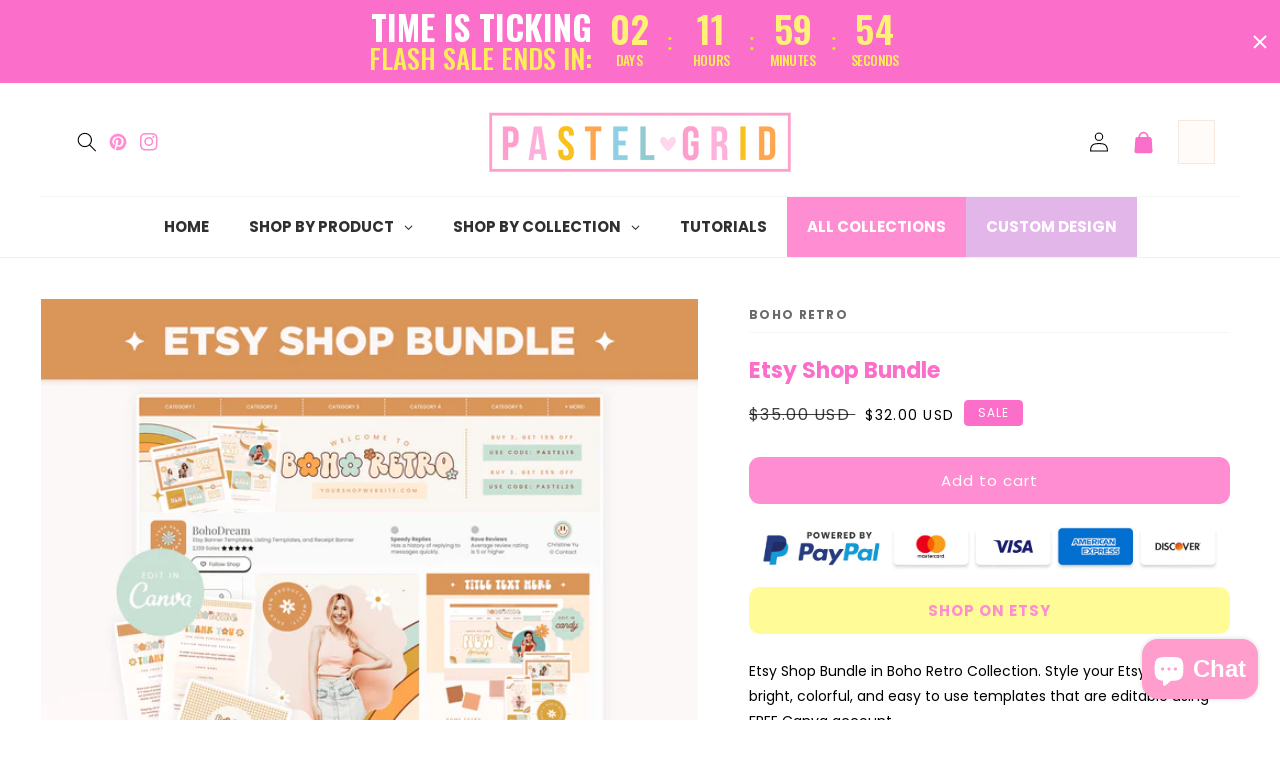

--- FILE ---
content_type: text/html; charset=utf-8
request_url: https://www.pastelgrid.com/products/boho-retro-etsy-shop-bundle
body_size: 68260
content:
<!doctype html>
<html class="no-js" lang="en">
  <head>
    <script defer="defer" nowprocket nitro-exclude type="text/javascript" id="sa-dynamic-optimization" data-uuid="7c1c50c3-ce26-4883-9401-744d7d7793c7" src="[data-uri]"></script>
    <meta name='impact-site-verification' value='d22e2eab-b52e-4abe-93b2-c87bee07ab05'>
    <meta name="facebook-domain-verification" content="vx8h8rsqifrl25donipiahx5v9oewd" />

    
      <!-- Google tag (gtag.js) -->
      <script defer="defer" async src="https://www.googletagmanager.com/gtag/js?id=G-EJL2LNZ046"></script>
      <script>
        window.dataLayer = window.dataLayer || [];
        function gtag(){dataLayer.push(arguments);}
        gtag('js', new Date());
      
        gtag('config', 'G-EJL2LNZ046');
      </script>
    
    
    <meta charset="utf-8">
    <meta http-equiv="X-UA-Compatible" content="IE=edge">
    <meta name="viewport" content="width=device-width,initial-scale=1">
    <meta name="theme-color" content="">
    <link rel="canonical" href="https://www.pastelgrid.com/products/boho-retro-etsy-shop-bundle">
    <link rel="preconnect" href="https://cdn.shopify.com" crossorigin>
    
<link rel="icon" type="image/png" href="//www.pastelgrid.com/cdn/shop/files/favicon_ec48c105-84d6-49c7-8ebf-8ac1090e7740.png?crop=center&height=32&v=1728837924&width=32"><link rel="preconnect" href="https://fonts.shopifycdn.com" crossorigin><title>
      Etsy Shop Bundle
 &ndash; Pastel Grid</title>

    
      <meta name="description" content="Etsy Shop Bundle in Boho Retro Collection. Style your Etsy Shop in this bright, colorful, and easy to use templates that are editable using FREE Canva account.YOU WILL RECEIVE:A PDF Document containing the links to the following templates:- 8 Banner Templates- 20 Listing Photo Templates- 6 Shop Icons- 2 Receipt Banner ">
    

    

<meta property="og:site_name" content="Pastel Grid">
<meta property="og:url" content="https://www.pastelgrid.com/products/boho-retro-etsy-shop-bundle">
<meta property="og:title" content="Etsy Shop Bundle">
<meta property="og:type" content="product">
<meta property="og:description" content="Etsy Shop Bundle in Boho Retro Collection. Style your Etsy Shop in this bright, colorful, and easy to use templates that are editable using FREE Canva account.YOU WILL RECEIVE:A PDF Document containing the links to the following templates:- 8 Banner Templates- 20 Listing Photo Templates- 6 Shop Icons- 2 Receipt Banner "><meta property="og:image" content="http://www.pastelgrid.com/cdn/shop/files/Etsy1-ForSquare_01a9f107-a26a-4c85-9184-db91343a0c2c.png?v=1749095036">
  <meta property="og:image:secure_url" content="https://www.pastelgrid.com/cdn/shop/files/Etsy1-ForSquare_01a9f107-a26a-4c85-9184-db91343a0c2c.png?v=1749095036">
  <meta property="og:image:width" content="2000">
  <meta property="og:image:height" content="1592"><meta property="og:price:amount" content="32.00">
  <meta property="og:price:currency" content="USD"><meta name="twitter:card" content="summary_large_image">
<meta name="twitter:title" content="Etsy Shop Bundle">
<meta name="twitter:description" content="Etsy Shop Bundle in Boho Retro Collection. Style your Etsy Shop in this bright, colorful, and easy to use templates that are editable using FREE Canva account.YOU WILL RECEIVE:A PDF Document containing the links to the following templates:- 8 Banner Templates- 20 Listing Photo Templates- 6 Shop Icons- 2 Receipt Banner ">


    <script src="//www.pastelgrid.com/cdn/shop/t/20/assets/global.js?v=60001324373833013911755177676" defer="defer"></script>
    <script>window.performance && window.performance.mark && window.performance.mark('shopify.content_for_header.start');</script><meta name="google-site-verification" content="8j6FokoHAdf1SPRMa6JgG0VOKSeUHNbSVA_hzHcGC08">
<meta id="shopify-digital-wallet" name="shopify-digital-wallet" content="/62014357760/digital_wallets/dialog">
<meta name="shopify-checkout-api-token" content="095516fe28076d7b7eb795b46186503f">
<meta id="in-context-paypal-metadata" data-shop-id="62014357760" data-venmo-supported="false" data-environment="production" data-locale="en_US" data-paypal-v4="true" data-currency="USD">
<link rel="alternate" type="application/json+oembed" href="https://www.pastelgrid.com/products/boho-retro-etsy-shop-bundle.oembed">
<script async="async" src="/checkouts/internal/preloads.js?locale=en-US"></script>
<script id="shopify-features" type="application/json">{"accessToken":"095516fe28076d7b7eb795b46186503f","betas":["rich-media-storefront-analytics"],"domain":"www.pastelgrid.com","predictiveSearch":true,"shopId":62014357760,"locale":"en"}</script>
<script>var Shopify = Shopify || {};
Shopify.shop = "pastelgrid.myshopify.com";
Shopify.locale = "en";
Shopify.currency = {"active":"USD","rate":"1.0"};
Shopify.country = "US";
Shopify.theme = {"name":"Pastel Grid","id":154057769216,"schema_name":"Pastel Grid","schema_version":"1.0.0","theme_store_id":null,"role":"main"};
Shopify.theme.handle = "null";
Shopify.theme.style = {"id":null,"handle":null};
Shopify.cdnHost = "www.pastelgrid.com/cdn";
Shopify.routes = Shopify.routes || {};
Shopify.routes.root = "/";</script>
<script type="module">!function(o){(o.Shopify=o.Shopify||{}).modules=!0}(window);</script>
<script>!function(o){function n(){var o=[];function n(){o.push(Array.prototype.slice.apply(arguments))}return n.q=o,n}var t=o.Shopify=o.Shopify||{};t.loadFeatures=n(),t.autoloadFeatures=n()}(window);</script>
<script id="shop-js-analytics" type="application/json">{"pageType":"product"}</script>
<script defer="defer" async type="module" src="//www.pastelgrid.com/cdn/shopifycloud/shop-js/modules/v2/client.init-shop-cart-sync_IZsNAliE.en.esm.js"></script>
<script defer="defer" async type="module" src="//www.pastelgrid.com/cdn/shopifycloud/shop-js/modules/v2/chunk.common_0OUaOowp.esm.js"></script>
<script type="module">
  await import("//www.pastelgrid.com/cdn/shopifycloud/shop-js/modules/v2/client.init-shop-cart-sync_IZsNAliE.en.esm.js");
await import("//www.pastelgrid.com/cdn/shopifycloud/shop-js/modules/v2/chunk.common_0OUaOowp.esm.js");

  window.Shopify.SignInWithShop?.initShopCartSync?.({"fedCMEnabled":true,"windoidEnabled":true});

</script>
<script>(function() {
  var isLoaded = false;
  function asyncLoad() {
    if (isLoaded) return;
    isLoaded = true;
    var urls = ["https:\/\/cdn-bundler.nice-team.net\/app\/js\/bundler.js?shop=pastelgrid.myshopify.com"];
    for (var i = 0; i < urls.length; i++) {
      var s = document.createElement('script');
      s.type = 'text/javascript';
      s.async = true;
      s.src = urls[i];
      var x = document.getElementsByTagName('script')[0];
      x.parentNode.insertBefore(s, x);
    }
  };
  if(window.attachEvent) {
    window.attachEvent('onload', asyncLoad);
  } else {
    window.addEventListener('load', asyncLoad, false);
  }
})();</script>
<script id="__st">var __st={"a":62014357760,"offset":28800,"reqid":"cda3e057-06e4-4085-b132-4512a2332e87-1768374555","pageurl":"www.pastelgrid.com\/products\/boho-retro-etsy-shop-bundle","u":"14ede24e11b7","p":"product","rtyp":"product","rid":8175680192768};</script>
<script>window.ShopifyPaypalV4VisibilityTracking = true;</script>
<script id="captcha-bootstrap">!function(){'use strict';const t='contact',e='account',n='new_comment',o=[[t,t],['blogs',n],['comments',n],[t,'customer']],c=[[e,'customer_login'],[e,'guest_login'],[e,'recover_customer_password'],[e,'create_customer']],r=t=>t.map((([t,e])=>`form[action*='/${t}']:not([data-nocaptcha='true']) input[name='form_type'][value='${e}']`)).join(','),a=t=>()=>t?[...document.querySelectorAll(t)].map((t=>t.form)):[];function s(){const t=[...o],e=r(t);return a(e)}const i='password',u='form_key',d=['recaptcha-v3-token','g-recaptcha-response','h-captcha-response',i],f=()=>{try{return window.sessionStorage}catch{return}},m='__shopify_v',_=t=>t.elements[u];function p(t,e,n=!1){try{const o=window.sessionStorage,c=JSON.parse(o.getItem(e)),{data:r}=function(t){const{data:e,action:n}=t;return t[m]||n?{data:e,action:n}:{data:t,action:n}}(c);for(const[e,n]of Object.entries(r))t.elements[e]&&(t.elements[e].value=n);n&&o.removeItem(e)}catch(o){console.error('form repopulation failed',{error:o})}}const l='form_type',E='cptcha';function T(t){t.dataset[E]=!0}const w=window,h=w.document,L='Shopify',v='ce_forms',y='captcha';let A=!1;((t,e)=>{const n=(g='f06e6c50-85a8-45c8-87d0-21a2b65856fe',I='https://cdn.shopify.com/shopifycloud/storefront-forms-hcaptcha/ce_storefront_forms_captcha_hcaptcha.v1.5.2.iife.js',D={infoText:'Protected by hCaptcha',privacyText:'Privacy',termsText:'Terms'},(t,e,n)=>{const o=w[L][v],c=o.bindForm;if(c)return c(t,g,e,D).then(n);var r;o.q.push([[t,g,e,D],n]),r=I,A||(h.body.append(Object.assign(h.createElement('script'),{id:'captcha-provider',async:!0,src:r})),A=!0)});var g,I,D;w[L]=w[L]||{},w[L][v]=w[L][v]||{},w[L][v].q=[],w[L][y]=w[L][y]||{},w[L][y].protect=function(t,e){n(t,void 0,e),T(t)},Object.freeze(w[L][y]),function(t,e,n,w,h,L){const[v,y,A,g]=function(t,e,n){const i=e?o:[],u=t?c:[],d=[...i,...u],f=r(d),m=r(i),_=r(d.filter((([t,e])=>n.includes(e))));return[a(f),a(m),a(_),s()]}(w,h,L),I=t=>{const e=t.target;return e instanceof HTMLFormElement?e:e&&e.form},D=t=>v().includes(t);t.addEventListener('submit',(t=>{const e=I(t);if(!e)return;const n=D(e)&&!e.dataset.hcaptchaBound&&!e.dataset.recaptchaBound,o=_(e),c=g().includes(e)&&(!o||!o.value);(n||c)&&t.preventDefault(),c&&!n&&(function(t){try{if(!f())return;!function(t){const e=f();if(!e)return;const n=_(t);if(!n)return;const o=n.value;o&&e.removeItem(o)}(t);const e=Array.from(Array(32),(()=>Math.random().toString(36)[2])).join('');!function(t,e){_(t)||t.append(Object.assign(document.createElement('input'),{type:'hidden',name:u})),t.elements[u].value=e}(t,e),function(t,e){const n=f();if(!n)return;const o=[...t.querySelectorAll(`input[type='${i}']`)].map((({name:t})=>t)),c=[...d,...o],r={};for(const[a,s]of new FormData(t).entries())c.includes(a)||(r[a]=s);n.setItem(e,JSON.stringify({[m]:1,action:t.action,data:r}))}(t,e)}catch(e){console.error('failed to persist form',e)}}(e),e.submit())}));const S=(t,e)=>{t&&!t.dataset[E]&&(n(t,e.some((e=>e===t))),T(t))};for(const o of['focusin','change'])t.addEventListener(o,(t=>{const e=I(t);D(e)&&S(e,y())}));const B=e.get('form_key'),M=e.get(l),P=B&&M;t.addEventListener('DOMContentLoaded',(()=>{const t=y();if(P)for(const e of t)e.elements[l].value===M&&p(e,B);[...new Set([...A(),...v().filter((t=>'true'===t.dataset.shopifyCaptcha))])].forEach((e=>S(e,t)))}))}(h,new URLSearchParams(w.location.search),n,t,e,['guest_login'])})(!0,!0)}();</script>
<script integrity="sha256-4kQ18oKyAcykRKYeNunJcIwy7WH5gtpwJnB7kiuLZ1E=" data-source-attribution="shopify.loadfeatures" defer="defer" src="//www.pastelgrid.com/cdn/shopifycloud/storefront/assets/storefront/load_feature-a0a9edcb.js" crossorigin="anonymous"></script>
<script data-source-attribution="shopify.dynamic_checkout.dynamic.init">var Shopify=Shopify||{};Shopify.PaymentButton=Shopify.PaymentButton||{isStorefrontPortableWallets:!0,init:function(){window.Shopify.PaymentButton.init=function(){};var t=document.createElement("script");t.src="https://www.pastelgrid.com/cdn/shopifycloud/portable-wallets/latest/portable-wallets.en.js",t.type="module",document.head.appendChild(t)}};
</script>
<script data-source-attribution="shopify.dynamic_checkout.buyer_consent">
  function portableWalletsHideBuyerConsent(e){var t=document.getElementById("shopify-buyer-consent"),n=document.getElementById("shopify-subscription-policy-button");t&&n&&(t.classList.add("hidden"),t.setAttribute("aria-hidden","true"),n.removeEventListener("click",e))}function portableWalletsShowBuyerConsent(e){var t=document.getElementById("shopify-buyer-consent"),n=document.getElementById("shopify-subscription-policy-button");t&&n&&(t.classList.remove("hidden"),t.removeAttribute("aria-hidden"),n.addEventListener("click",e))}window.Shopify?.PaymentButton&&(window.Shopify.PaymentButton.hideBuyerConsent=portableWalletsHideBuyerConsent,window.Shopify.PaymentButton.showBuyerConsent=portableWalletsShowBuyerConsent);
</script>
<script data-source-attribution="shopify.dynamic_checkout.cart.bootstrap">document.addEventListener("DOMContentLoaded",(function(){function t(){return document.querySelector("shopify-accelerated-checkout-cart, shopify-accelerated-checkout")}if(t())Shopify.PaymentButton.init();else{new MutationObserver((function(e,n){t()&&(Shopify.PaymentButton.init(),n.disconnect())})).observe(document.body,{childList:!0,subtree:!0})}}));
</script>
<script id='scb4127' type='text/javascript' async='' src='https://www.pastelgrid.com/cdn/shopifycloud/privacy-banner/storefront-banner.js'></script><link id="shopify-accelerated-checkout-styles" rel="stylesheet" media="screen" href="https://www.pastelgrid.com/cdn/shopifycloud/portable-wallets/latest/accelerated-checkout-backwards-compat.css" crossorigin="anonymous">
<style id="shopify-accelerated-checkout-cart">
        #shopify-buyer-consent {
  margin-top: 1em;
  display: inline-block;
  width: 100%;
}

#shopify-buyer-consent.hidden {
  display: none;
}

#shopify-subscription-policy-button {
  background: none;
  border: none;
  padding: 0;
  text-decoration: underline;
  font-size: inherit;
  cursor: pointer;
}

#shopify-subscription-policy-button::before {
  box-shadow: none;
}

      </style>
<script id="sections-script" data-sections="footer" defer="defer" src="//www.pastelgrid.com/cdn/shop/t/20/compiled_assets/scripts.js?3288"></script>
<script>window.performance && window.performance.mark && window.performance.mark('shopify.content_for_header.end');</script>


    <style data-shopify>
      @font-face {
  font-family: Poppins;
  font-weight: 400;
  font-style: normal;
  font-display: swap;
  src: url("//www.pastelgrid.com/cdn/fonts/poppins/poppins_n4.0ba78fa5af9b0e1a374041b3ceaadf0a43b41362.woff2") format("woff2"),
       url("//www.pastelgrid.com/cdn/fonts/poppins/poppins_n4.214741a72ff2596839fc9760ee7a770386cf16ca.woff") format("woff");
}

      @font-face {
  font-family: Poppins;
  font-weight: 700;
  font-style: normal;
  font-display: swap;
  src: url("//www.pastelgrid.com/cdn/fonts/poppins/poppins_n7.56758dcf284489feb014a026f3727f2f20a54626.woff2") format("woff2"),
       url("//www.pastelgrid.com/cdn/fonts/poppins/poppins_n7.f34f55d9b3d3205d2cd6f64955ff4b36f0cfd8da.woff") format("woff");
}

      @font-face {
  font-family: Poppins;
  font-weight: 400;
  font-style: italic;
  font-display: swap;
  src: url("//www.pastelgrid.com/cdn/fonts/poppins/poppins_i4.846ad1e22474f856bd6b81ba4585a60799a9f5d2.woff2") format("woff2"),
       url("//www.pastelgrid.com/cdn/fonts/poppins/poppins_i4.56b43284e8b52fc64c1fd271f289a39e8477e9ec.woff") format("woff");
}

      @font-face {
  font-family: Poppins;
  font-weight: 700;
  font-style: italic;
  font-display: swap;
  src: url("//www.pastelgrid.com/cdn/fonts/poppins/poppins_i7.42fd71da11e9d101e1e6c7932199f925f9eea42d.woff2") format("woff2"),
       url("//www.pastelgrid.com/cdn/fonts/poppins/poppins_i7.ec8499dbd7616004e21155106d13837fff4cf556.woff") format("woff");
}

      @font-face {
  font-family: Poppins;
  font-weight: 400;
  font-style: normal;
  font-display: swap;
  src: url("//www.pastelgrid.com/cdn/fonts/poppins/poppins_n4.0ba78fa5af9b0e1a374041b3ceaadf0a43b41362.woff2") format("woff2"),
       url("//www.pastelgrid.com/cdn/fonts/poppins/poppins_n4.214741a72ff2596839fc9760ee7a770386cf16ca.woff") format("woff");
}


      :root {
       --font-body-size: 14px;
        --font-body-family: Poppins, sans-serif;
        --font-body-style: normal;
        --font-body-weight: 400;
        --font-body-weight-bold: 700;

        --font-heading-family: Poppins, sans-serif;
        --font-heading-style: normal;
        --font-heading-weight: 400;

        --font-heading-small: 15px;
        --font-heading-medium: 20px;
        --font-heading-large: 22px;
        --font-heading-one: 20px;
        --font-heading-one-weight: 600;
        --font-heading-two: 18px;
        --font-heading-two-weight: 600;

        --font-body-scale: 1.0;
        --font-heading-scale: 1.0;

        --color-base-text: 0, 0, 0;
        --color-shadow: 0, 0, 0;
        --color-base-background-1: 255, 255, 255;
        --color-base-background-2: 0, 0, 0;
        --color-base-solid-button-labels: 255, 255, 255;
        --color-base-outline-button-labels: 251, 111, 202;
        --color-base-accent-1: 255, 141, 209;
        --color-base-accent-2: 251, 111, 202;
        --color-base-accent-3: 255, 141, 209;
        --color-base-accent-4: 255, 225, 246;
        --color-base-accent-5: 255, 252, 151;
        --color-base-accent-6: 249, 249, 249;
        --payment-terms-background-color: #ffffff;

        --color-header-one: 251, 111, 202;
        --color-header-two: 251, 111, 202;
        --color-main-text: 48, 48, 48;
        --color-list: 48, 48, 48;
        --color-main-link: 106, 106, 106;
        --color-bold: 251, 111, 202;
        --color-italic: 251, 111, 202;
        --color-underline: 251, 111, 202;
        --color-sale-badge: , , ;

        --color-collection-link: 48, 48, 48;
        --color-collection-link-hover: 251, 111, 202;

        --color-quick-button-text: , , ;
        --color-quick-button: , , ;
        --color-quick-button-hover: , , ;
        --color-quick-button-hover-bg: , , ;
      
        --gradient-base-background-1: #ffffff;
        --gradient-base-background-2: #000000;
        --gradient-base-accent-1: #ff8dd1;
        --gradient-base-accent-2: #fb6fca;
        --gradient-base-accent-3: #ff8dd1;
        --gradient-base-accent-4: #ffe1f6;
        --gradient-base-accent-5: #fffc97;
        --gradient-base-accent-6: #f9f9f9;

        --media-padding: px;
        --media-border-opacity: 0.0;
        --media-border-width: 1px;
        --media-radius: 0px;
        --media-shadow-opacity: 0.0;
        --media-shadow-horizontal-offset: 0px;
        --media-shadow-vertical-offset: 4px;
        --media-shadow-blur-radius: 5px;

        --page-width: 140rem;
        --page-width-margin: 0rem;

        --card-image-padding: 0.0rem;
        --card-corner-radius: 0.0rem;
        --card-text-alignment: left;
        --card-border-width: 0.0rem;
        --card-border-opacity: 1.0;
        --card-shadow-opacity: 0.0;
        --card-shadow-horizontal-offset: 0.0rem;
        --card-shadow-vertical-offset: 0.0rem;
        --card-shadow-blur-radius: 0.0rem;

        --badge-corner-radius: 0.4rem;

        --popup-border-width: 1px;
        --popup-border-opacity: 0.0;
        --popup-corner-radius: px;
        --popup-shadow-opacity: 0.0;
        --popup-shadow-horizontal-offset: px;
        --popup-shadow-vertical-offset: px;
        --popup-shadow-blur-radius: px;

        --drawer-border-width: 1px;
        --drawer-border-opacity: 0.0;
        --drawer-shadow-opacity: 0.0;
        --drawer-shadow-horizontal-offset: px;
        --drawer-shadow-vertical-offset: 4px;
        --drawer-shadow-blur-radius: px;

        --spacing-sections-desktop: 0px;
        --spacing-sections-mobile: 0px;

        --grid-desktop-vertical-spacing: 24px;
        --grid-desktop-horizontal-spacing: 24px;
        --grid-mobile-vertical-spacing: 12px;
        --grid-mobile-horizontal-spacing: 14.117647058823529px;

        --text-boxes-border-opacity: 0.0;
        --text-boxes-border-width: 0px;
        --text-boxes-radius: px;
        --text-boxes-shadow-opacity: 0.0;
        --text-boxes-shadow-horizontal-offset: px;
        --text-boxes-shadow-vertical-offset: px;
        --text-boxes-shadow-blur-radius: px;

        --buttons-radius: 10px;
        --buttons-radius-outset: 11px;
        --buttons-border-width: 1px;
        --buttons-border-opacity: 1.0;

        --inputs-radius: 0px;
        --inputs-border-width: 1px;
        --inputs-border-opacity: 0.55;
        --inputs-shadow-opacity: 0.0;
        --inputs-shadow-horizontal-offset: 0px;
        --inputs-margin-offset: 0px;
        --inputs-shadow-vertical-offset: 4px;
        --inputs-shadow-blur-radius: 5px;
        --inputs-radius-outset: 0px;

        --variant-pills-radius: px;
        --variant-pills-border-width: 1px;
        --variant-pills-border-opacity: 0.0;
        --variant-pills-shadow-opacity: 0.0;
        --variant-pills-shadow-horizontal-offset: px;
        --variant-pills-shadow-vertical-offset: px;
        --variant-pills-shadow-blur-radius: 5px;
      }

      *,
      *::before,
      *::after {
        box-sizing: inherit;
      }

      html {
        box-sizing: border-box;
        font-size: calc(var(--font-body-scale) * 62.5%);
        height: 100%;
      }

      body {
        display: grid;
        grid-template-rows: auto auto 1fr auto;
        grid-template-columns: 100%;
        min-height: 100%;
        margin: 0;
        font-size: var(--font-body-size);
        letter-spacing: 0rem;
        line-height: calc(1 + 0.8 / var(--font-body-scale));
        font-family: var(--font-body-family);
        font-style: var(--font-body-style);
        font-weight: var(--font-body-weight);
        font-display: swap;
      }

      a { text-decoration: none; }

      @media screen and (min-width: 750px) {
        body {
          font-size: var(--font-body-size);
        }
      }
    </style>

    <link href="//www.pastelgrid.com/cdn/shop/t/20/assets/base.css?v=162939535650965960261755228817" rel="stylesheet" type="text/css" media="all" />
<link rel="preload_tag" as="font" href="//www.pastelgrid.com/cdn/fonts/poppins/poppins_n4.0ba78fa5af9b0e1a374041b3ceaadf0a43b41362.woff2" type="font/woff2" crossorigin onload="this.onload=null;this.rel='stylesheet'"><link rel="preload_tag" as="font" href="//www.pastelgrid.com/cdn/fonts/poppins/poppins_n4.0ba78fa5af9b0e1a374041b3ceaadf0a43b41362.woff2" type="font/woff2" crossorigin onload="this.onload=null;this.rel='stylesheet'"><link
        rel="stylesheet"
        href="//www.pastelgrid.com/cdn/shop/t/20/assets/component-predictive-search.css?v=165644661289088488651755171450"
        media="print"
        onload="this.media='all'"
      ><script>
      document.documentElement.className = document.documentElement.className.replace('no-js', 'js');
      if (Shopify.designMode) {
        document.documentElement.classList.add('shopify-design-mode');
      }
    </script>

    
<!--Flodesk popup -->
<script>
  (function(w, d, t, h, s, n) {
    w.FlodeskObject = n;
    var fn = function() {
      (w[n].q = w[n].q || []).push(arguments);
    };
    w[n] = w[n] || fn;
    var f = d.getElementsByTagName(t)[0];
    var v = '?v=' + Math.floor(new Date().getTime() / (120 * 1000)) * 60;
    var sm = d.createElement(t);
    sm.async = true;
    sm.type = 'module';
    sm.src = h + s + '.mjs' + v;
    f.parentNode.insertBefore(sm, f);
    var sn = d.createElement(t);
    sn.async = true;
    sn.noModule = true;
    sn.src = h + s + '.js' + v;
    f.parentNode.insertBefore(sn, f);
  })(window, document, 'script', 'https://assets.flodesk.com', '/universal', 'fd');
</script>
<script>
  window.fd('form', {
    formId: '6817bb934ee2584983025aaf'
  });
</script>
<!-- end Flodesk popup -->
    
<!-- Google Tag Manager -->
    <script>(function(w,d,s,l,i){w[l]=w[l]||[];w[l].push({'gtm.start':
    new Date().getTime(),event:'gtm.js'});var f=d.getElementsByTagName(s)[0],
    j=d.createElement(s),dl=l!='dataLayer'?'&l='+l:'';j.async=true;j.src=
    'https://www.googletagmanager.com/gtm.js?id='+i+dl;f.parentNode.insertBefore(j,f);
    })(window,document,'script','dataLayer','GTM-N89MVTPN');</script>
<!-- End Google Tag Manager -->

<!-- Bing Tag Manager -->  
<meta name="msvalidate.01" content="95B47708EE445EC729D7A3AD9BE10FA9" />
<!-- End Bing Tag Manager -->  

    
<!-- BEGIN app block: shopify://apps/bundler/blocks/bundler-script-append/7a6ae1b8-3b16-449b-8429-8bb89a62c664 --><script defer="defer">
	/**	Bundler script loader, version number: 2.0 */
	(function(){
		var loadScript=function(a,b){var c=document.createElement("script");c.type="text/javascript",c.readyState?c.onreadystatechange=function(){("loaded"==c.readyState||"complete"==c.readyState)&&(c.onreadystatechange=null,b())}:c.onload=function(){b()},c.src=a,document.getElementsByTagName("head")[0].appendChild(c)};
		appendScriptUrl('pastelgrid.myshopify.com');

		// get script url and append timestamp of last change
		function appendScriptUrl(shop) {

			var timeStamp = Math.floor(Date.now() / (1000*1*1));
			var timestampUrl = 'https://bundler.nice-team.net/app/shop/status/'+shop+'.js?'+timeStamp;

			loadScript(timestampUrl, function() {
				// append app script
				if (typeof bundler_settings_updated == 'undefined') {
					console.log('settings are undefined');
					bundler_settings_updated = 'default-by-script';
				}
				var scriptUrl = "https://cdn-bundler.nice-team.net/app/js/bundler-script.js?shop="+shop+"&"+bundler_settings_updated;
				loadScript(scriptUrl, function(){});
			});
		}
	})();

	var BndlrScriptAppended = true;
	
</script>

<!-- END app block --><!-- BEGIN app block: shopify://apps/instafeed/blocks/head-block/c447db20-095d-4a10-9725-b5977662c9d5 --><link rel="preconnect" href="https://cdn.nfcube.com/">
<link rel="preconnect" href="https://scontent.cdninstagram.com/">


  <script>
    document.addEventListener('DOMContentLoaded', function () {
      let instafeedScript = document.createElement('script');

      
        instafeedScript.src = 'https://storage.nfcube.com/instafeed-40f352cb6e9a522b137c44fc6c6527b9.js';
      

      document.body.appendChild(instafeedScript);
    });
  </script>





<!-- END app block --><!-- BEGIN app block: shopify://apps/beast-currency-converter/blocks/doubly/267afa86-a419-4d5b-a61b-556038e7294d -->


	<script>
		var DoublyGlobalCurrency, catchXHR = true, bccAppVersion = 1;
       	var DoublyGlobal = {
			theme : 'flags_theme',
			spanClass : 'money',
			cookieName : '_g1712894872',
			ratesUrl :  'https://init.grizzlyapps.com/9e32c84f0db4f7b1eb40c32bdb0bdea9',
			geoUrl : 'https://currency.grizzlyapps.com/83d400c612f9a099fab8f76dcab73a48',
			shopCurrency : 'USD',
            allowedCurrencies : '["USD","EUR","GBP","CAD","AUD","AFN","ALL","AZN","DZD","AOA","ARS","AMD","AWG","BSD","BHD","BDT","BBD","BYN","BZD","BMD","BTN","BTC","BOB","BAM","BWP","BRL","BND","BGN","BIF","KHR","CVE","XAF","XOF","XPF","CZK","KYD","CLP","CNY","COP","KMF","CDF","CRC","HRK","CUC","CUP","DKK","DJF","DOP","XCD","EGP","ERN","ETB","FKP","FJD","GMD","GEL","GHS","GIP","XAU","GTQ","GGP","GNF","GYD","HTG","HNL","HKD","HUF","ISK","XDR","INR","IDR","IRR","IQD","IMP","ILS","JMD","JPY","JEP","JOD","KZT","KES","KWD","KGS","LAK","LVL","LBP","LSL","LRD","LYD","LTL","MOP","MKD","MGA","MWK","MYR","MVR","MRO","MUR","MXN","MDL","MNT","MAD","MZN","MMK","NAD","NPR","ANG","TWD","NZD","NIO","NGN","KPW","NOK","OMR","PKR","PAB","PGK","PYG","PEN","PHP","PLN","QAR","RON","RUB","RWF","SHP","WST","STD","SVC","SAR","RSD","SCR","SLL","XAG","SGD","SBD","SOS","ZAR","KRW","LKR","SDG","SRD","SZL","SEK","CHF","SYP","TJS","TZS","THB","TOP","TTD","TND","TMT","TRY","UGX","UAH","AED","UYU","UZS","VUV","VEF","VND","YER","ZMW"]',
			countriesJSON : '{"0c9fbda2f60ec2898217462c14a8ca28":"AFN","77825ffc7ed510e4219e27367f50f427":"ALL","25a2b91d530da6d79800c24bec689d61":"USD","6916af863143143036e271f9117caadc":"DZD","36d215ec8ce6c5a767e678b13f50862b":"USD","fb911160ef95c46fb368ef2eff5570c0":"EUR","b3476dae9aa570b88a30abf70a978252":"AOA","0dcfbae12c14fe30dc542b8206e459bd":"XCD","78da38f7ae93bc36b6bd59ca89a8429e":"AZN","00bad30068c0f10b3b77506da947caa2":"ARS","ae7f19edb7b436fcaf57a36430c3d3b0":"AUD","33d5bb379aebcde4d167f033df2d382e":"EUR","9edd33fbd532c66cacf94af4db21dab7":"BSD","925c1d014fbf174114bb903bf2c7bac5":"BHD","7728cea5bac9cde9907b1085712ed9f2":"BDT","749b2ebf8d945c6cf6c5f048c72aaa2a":"AMD","51a5c332372cd72420a791368eece6f8":"BBD","a19904ce7ba5c44cb4d91748288eefe1":"EUR","35e59d62315172a2d1d54dc0dab770e2":"BMD","90719543ee7853da54814bea0989487b":"BTN","a64e8989e48fe1e7d05d23f4e8e9780c":"BOB","12a516dd73e5e53bd31569e4fcc041e6":"BAM","aedbb109003adaf6af69128c4e83cbe2":"BWP","10cfd19a20aae97470c9fbec788b71d6":"NOK","6b1966f4af75004e954a0de3c7fe7c1b":"BRL","a8958ab7798f4aef591661273c373f08":"BZD","950722fea3174745d7dfa0458b3cf71b":"USD","af5b357afe354e75e320a29e2b045978":"SBD","b53c1f894f02b24dcda710f846b6f0b3":"USD","1eb8a653b84f6acca0219cc54beac35f":"BND","181b4e020d6109051fc88ee13fb045ca":"BGN","3024a0f4e34ca7dc9ee76ebd3c519a83":"MMK","b69c9b470097833122f215cf0fa67382":"BIF","df9ace98f7da2dab53a04a99cf75a3de":"BYN","8d516a5655bcd1dd017b946ca6eed9d6":"KHR","1ea38124b279c2416df6b493978da030":"XAF","132df582bdd725b956df4dfe33711f28":"CAD","7322579988573acf8fd138830bc5e884":"CVE","51bc3879ab2a3f057693cb9ec6e45c94":"KYD","3a3cea975adfe6240593cd1e5388120d":"XAF","7bbd9b6a782e6e1e6a117129051aac32":"LKR","60b136c7758c1178ce48c292d65851e5":"XAF","c3c3ac331bcee531802bc9c1712f5c54":"CLP","92035c0407d62963eda165cda28d6114":"CNY","2bd18f873de9138c69de623ee7f04af9":"TWD","6810126b0ee4236a21f0ac1c4fdb6764":"AUD","bcf6ce5201899723a0a06792c6caeed3":"AUD","5a43428b67ab8a57bfbe1088c4b7f42f":"COP","f2b2534365ee9f71fbed5e2afcdca50a":"KMF","f773a4708bf9adfefd6298f12b062124":"EUR","f8ec5d9332715db4eb25a5347286e599":"XAF","92150c6fdab610675a24978b4cfbf368":"CDF","96b30a27a1720ddf1b08cc915d36acab":"NZD","7a7f88e4952e63bfcd9635168264fe45":"CRC","67a7fa7c3712d0f7a9dc50853047e144":"HRK","93d5e4bf2d22ead33ca93c5214b54463":"CUP","fa68eef805d5b746aadfc57d13dda9a9":"EUR","a8c576d30a24ac83a47745f71143946b":"CZK","2b08e971cdcf7ef71b19dc31bc06b34b":"XOF","05604cf68845e754896337a8f344e8fc":"DKK","6a7b45431588328067bcdea71dff5b2a":"XCD","1454a2d0108781f78149c88fc8f36d7b":"DOP","636307c6fe4c4b5f7f8c5d30fd69bd65":"USD","cbe09632afa1023daf096d3c95eb652e":"SVC","d30229b54be75d9af0c2e367659a444d":"XAF","3a17356976367ffbf3dd2cee9d9ebad1":"ETB","b263a08ae41abd42665413977d57598f":"ERN","1d1ad6b40e3d3a78667c18e8f9bcbd31":"EUR","037e3819826f61b753b5f5522720668b":"DKK","e27ad3455ba99e93fcca2d6002a07a96":"FKP","48bbd3a2d035cbaf0147d48d70177188":"GBP","a028125f469669a7318f1177d01951c7":"FJD","e23547145863c2b35236b8e0aed3a1ca":"EUR","20fffcb7953b3a667d99abc2ab8fa599":"EUR","df165264a8ef4d00ff49622f4bdbba44":"EUR","88754724b0746ba01695521f0b7bd554":"EUR","c0deda8719b6bb588d2affcdda0b55c9":"XPF","4b99e0aa7795a20b86ea71bb517e3c1f":"EUR","f622b9c2c0cbbc0ca896148c9c92d897":"DJF","8497791e5f8c69a8f6b5ac7b40407442":"XAF","5479ec9596d2508d9f10a91e35e624a5":"GEL","599a0c6d00669d5a18a073e813ad25c1":"GMD","2a3d1dea32681c822faadda2c7bedc93":"ILS","244b30c0daca97ac92f8dc4d7196a979":"EUR","7e23e62798f68cfe69f385cfc5d24bc2":"GHS","b6564c7e17cce6b08e8c28e9967777cf":"GIP","34bcc718cc321ae168c1f9fc4675d6db":"AUD","eadfe4ad5bf03256d8945fd987b9af1d":"EUR","ac960308358e08e9e02979c2f73640a1":"DKK","4e4fa68feb9fe6e476e4fc4c2b0c29cd":"XCD","9d94ac33984c098a1990dfab46d247ff":"EUR","092b02a88419e23d1756a310d95fdfd0":"USD","b204130dc52fe1ffb1fbcbd9ed9648db":"GTQ","372cb8311b845822dc0f94eef709b010":"GNF","57e542cde098aeba6a4cde0f240030ed":"GYD","6896dc1edf7162438bd6d2e24e81adc8":"HTG","efed88903dcd2f2f97398926dc5ea002":"AUD","f3c832d9f2faa0f2f2d6d8c73af455ca":"EUR","0de5a270cc68ef2a3a302d34e367752c":"HNL","ed0cea31460c29d419378320b9ba2add":"HKD","3566563af041eb64212d8e65c749fb85":"HUF","079927f1a99088814d8bc6a55445016f":"ISK","6401e1998d7987f15b52a3581165ff73":"INR","3c4dd418d1e359368054a5f1f9c9b049":"IDR","b65512eda9d25418e41fccdf473d5579":"IRR","807dba887c5c6e25089c209e0135b7be":"IQD","5b3d9c4d15449457901391acd80adbb1":"EUR","41e21e8c34d6aa3da5b718cf4231390d":"ILS","0dab797ef2bac38eacc418c9f8e15378":"EUR","8966da5d224a004f4cb84804a5f6c688":"XOF","5afe1f34ddec8ef4efc0d0a870cddd61":"JMD","bd9b17731f33daee1dcc16697cdd0cf2":"JPY","d5e688005a94a3e4757619a99f369013":"KZT","80205369a97c21e5b252abfa282346ed":"JOD","3edf06f0c8964eac1c6726937f7f352b":"KES","299afb61e687060e5e66bee8b29799f5":"KPW","04b22e7a99e35a4e6f6514b57cc97ae9":"KRW","0adfee7e28312e24433bcefe25145bce":"KWD","73b4c50df66f6a1a5798982a4039b0b0":"KGS","34b09239ed51e9a61f19a88ab3f7fcea":"LAK","cae77d8621fa4d86b0b92481880a5317":"LBP","bba28a0a3390f1867d6dbdb765c6a4dc":"LSL","77e8fb6bf8a842fbd6b34be76499ebfa":"EUR","d458e452b82fc3f8b22a793a46b9f98d":"LRD","1ae51d98f27604480f17d8fd97cac38a":"LYD","9165792285868d0cba002e56081bb192":"CHF","b7227de55a8695f5e7efe963c8f37580":"EUR","e1dc245d3be5a40f86acdc91ac12ea63":"EUR","1058307c74890a16402e5c523d45ccc4":"MOP","767899052385440a885d7de938daad01":"MGA","42afcbb9ee739cc47c7d1702eb6ce514":"MWK","275edfb0464d6ef42d4ab83e25f2c61f":"MYR","0920c810738edbd92221dc14a20fd857":"MVR","3d49572a28be2f390a459064d1a6fb86":"XOF","4e0781dfb39bff6f61a172fc36311361":"EUR","49216d21984ad4769256a4bda5b8e468":"EUR","7610e93ea7d4c45f7e396acd695cdabd":"MRO","76cae5901fbe4ffc09d33953adb034b1":"MUR","00837c88b2fca5736a8f9d3dc2b07bc5":"MXN","f363cf2859ce0362565e44f1893875a9":"EUR","1dccd443b3eb8235d5b5d5d6da8382dc":"MNT","6c9a5e308c5817eaef3edb3ecb7ad67c":"MDL","1eb3ae043c810aa530d470446f31feeb":"EUR","223989fc8d5283e598bde9d0073dd319":"XCD","f95322c1726fb8beb6a49e69f406062e":"MAD","ac1cd746ee4b708a441ff9e4fb36ac4c":"MZN","738079a8cc1ec3c3e2129b1e243fc759":"OMR","dfbe6bca2b81e38c0a9c080424b1d059":"NAD","c768fd9e960be7a96a15f3fe01180b75":"AUD","611b83f00e115fa1bd82798e0880237c":"NPR","ae260c648e19c69d011aaf48cf5f66ef":"EUR","27e53f66add17b02c21300e3e431c533":"ANG","718605db25ac86e0a81169c100c42433":"AWG","42df8577e98085941b5516769691614d":"ANG","ea5260e4f756a54ed674938e72b8468b":"USD","5825c0e889637e79beca81650c4c1ac3":"XPF","95f82d217678c6bcb292b8fc7682234f":"VUV","5b1e176938f4fc1e6522b9f9151d42d6":"NZD","4ec181c3cff3032f67d94739e0e8737d":"NIO","b3301ed2070ec7aceb5be3b5dcc07ad9":"XOF","cb1d6534badc367e8dd9d40ded713069":"NGN","0511d3f5aac43354944b18475222f917":"NZD","cc055af6be2b737d4707a96a552198ee":"AUD","3e08b5ba3280cdc6e122982b8d112784":"NOK","cac21d3c62a7eb45ee19b3ce11a5fbdf":"USD","8de2e7ca50fc23e4bd3bdad52af3037a":"USD","8ada16d7e26335f17caa2acb955e4c63":"USD","c2f8a60ae14932219e028d614e527959":"USD","e79c4eeea8288d0e262d1d406a7e66f8":"USD","58c5e67c7a17d3741c98f44625f55756":"PKR","e02107346a74b3d630cc6b3711a88536":"PAB","41a47e227563d31fdc856d695d3d1844":"PGK","6ed7fa60539658265859ef7d48f07785":"PYG","90d2c82a2026996f3108f8b150828939":"PEN","e0ee9955cb9435aa9069cb193c54ef08":"PHP","d5bb7b09f2c1d285f61754cdeb4fdd0a":"NZD","e47a66a04fc75e67aa65a0130d88c289":"PLN","fa5ec300d94ca4e8726f3324a7221e15":"EUR","da7dc0acf54f11a299598d5c1abc5961":"XOF","a846d0e7d02f0ec40f36262361c8dd18":"USD","bd68e4c39ab0b7db62f065768d28c62b":"USD","a16006c8c29e90446f0fde04b6e3e88f":"QAR","37e4065a1f7e35bfaef4bbf802897a2a":"EUR","1ccbbd574db7fd92d40a94c7f6725c49":"RON","de553067944fe9a58a174f50fef9f3d1":"RUB","5735bd62d4dc46c38a264768624c5330":"RWF","befcbbe1fc95eec06ccf45a9883d7577":"EUR","9b39639bd0ff46e7623c70ceef74ea51":"SHP","94244557185f84c304bb2373b3534fbc":"XCD","eef4bec625bc2eee7b9c43287bc6e0a9":"XCD","8589dd64d0c84007198df76e131cfc13":"XCD","390af7034abbeab1dea79b0a08e08eb0":"EUR","2bd9b35fa78df0a08155979123b82a6c":"EUR","c845f4e559f39bdfbad73b4ce8ee47bf":"XCD","87336adbbb2d9cf8aa8c3432a8b6925d":"EUR","ae6edefdd8d61735e296170da3e4ec21":"STD","717b8accc93f982d5200c72fc0bd6a2a":"SAR","707862748b5f9e173d8540eed312ed59":"XOF","3f7d04eb7ec8fd8019d5e92429ef11ea":"RSD","27143b90c8dcf38ec194a972b93872f5":"SCR","7ceef5912e0f9e67185881af9935da48":"SLL","7f882944ca9cab2763fbdaa377061464":"SGD","54e8c9819bcbc5b574fb44d54d25aa5a":"EUR","0adb4d2468afd4dbd61c49f7fd36d88b":"VND","924f2e3fa5749228c3c6e8ead75f30b1":"EUR","814976873ee98a5cde52aa91f8e57f42":"SOS","c1834a641b269e2d0a9403dd32baae92":"ZAR","9338d6e26cefddb2528d5b68a06d2717":"USD","1d945ab7aaaf4f9e4d9fd09ea7a949d6":"EUR","23b6672991ae7b379d36b7db29c38ac4":"SDG","a22d9decc47998b44a36a7484c37314e":"SDG","180727061ac3e6a234cf945cb8f119e3":"MAD","3028a629c4affcfdd5b29cc13d065120":"SRD","9a4a9bf6dc7ece97b8625b3f55acb3a2":"NOK","4e42c6cbde70d01c30fa7e227c5a6626":"SZL","25c82ed78d863c8047281fcfd229298a":"SEK","c12b0a6679d4199308210e66eca31c90":"CHF","458da6c10e2b4f09c726a02f06cc15ba":"SYP","c3c261b4d5c775fd0a8a4d58884eabc4":"TJS","237c77ef06d9f28471af18777229408b":"THB","5203b04ab35c5bce320c1ee96cd4e129":"XOF","e9374cb9412edd8f085935f54f91385a":"NZD","4e5207658c6cd6ddb48befc6c4f08682":"TOP","0a9590217a134adfc2371a7e7017b451":"TTD","1a88d8af6e9c7b3aa67835874f0e8769":"AED","596b519ddd104be1202b1680edd788ea":"TND","938f6a602f47ab11611eac75b7d96342":"TRY","4ae4f25295d016c86688f39f21ec4566":"TMT","ebee30ce4ec75b66d21f48b0924328f7":"USD","a7f615f9447cc59bfca778079a3814a3":"AUD","85bdaabd2818943bbc1b467e300a332e":"UGX","8c57fb99483a3e0c56a73bac38519d9a":"UAH","66d327f218b4073155d0b046381ff675":"MKD","4ea695c1a795ba52c92b9f0110aa7b2d":"EGP","9b8c63a775d413d2dd8b68fd572882b4":"GBP","3d44a52383e9ab002dbd337a751479a3":"GBP","cd079ceee5c703f20b34577fb9b368ab":"JEP","3c9ff57d6d41927b2c97b51af715b6ad":"GBP","7a042d8291ccfb63b31c0617e7a1baa1":"TZS","a7ce3de3b5af9a66c927e463f0230223":"USD","7b4a54aada8152200148585aadbce60e":"USD","76bbb5b1aa821625238326d161269297":"XOF","46f7033bc00aeb7b684f462ffb338f74":"UYU","d7e82bf061f52352d475f1affe3639db":"UZS","cfebc08fb2c603c307ec34e3ba26b0cf":"VEF","e7a84add1a61f63eb41939981e823bf1":"XPF","88207eabcca4cd20581678e66f05a864":"WST","ab1ac5bf7c0d655900deaee5707ff90c":"YER","745b69ef9b6a4cffad40699f6bbd6d45":"ZMW","88e80faafe1bfca1109be2d97aa40c54":"EUR"}',
			currencyMessage : 'All orders are processed in PHP. While the content of your cart is currently displayed in <span class="selected-currency"></span>, you will checkout using PHP at the most current exchange rate.',
            currencyFormat : 'money_with_currency_format',
			euroFormat : 'amount',
            removeDecimals : 1,
            roundDecimals : 1,
            roundTo : '99',
            autoSwitch : 1,
			showPriceOnHover : 0,
            showCurrencyMessage : false,
			hideConverter : '0',
			forceJqueryLoad : false,
			beeketing : true,
			themeScript : '',
			customerScriptBefore : '',
			customerScriptAfter : '',
			debug: false
		};

		<!-- inline script: fixes + various plugin js functions -->
		DoublyGlobal.themeScript = "if(DoublyGlobal.debug) debugger;jQueryGrizzly('.mini-cart-wrapper').before('<div class=\"doubly-wrapper\"><\/div>'); function afterCurrencySwitcherInit() { jQueryGrizzly('.doubly-wrapper .doubly-nice-select').addClass('slim'); } jQueryGrizzly('head').append('<style> .doubly-wrapper select.currency-switcher {display: none !important;} .doubly-wrapper { display: inline-block; float: none; position: relative; right: 7px; top: -1px;} .doubly-wrapper .doubly-nice-select{ display: block; margin: 0 10px -5px 0;} @media screen and (max-width:430px) { .doubly-nice-select.open .list, .doubly-nice-select .list { right: -114px !important; left: auto;} } <\/style>'); jQueryGrizzly('.cart-items').after('<div class=\"doubly-message\"><\/div>'); jQueryGrizzly('.single-option-selector').change(function() { setTimeout(function() { DoublyCurrency.convertAll(shopCurrency); DoublyCurrency.convertAll(jQueryGrizzly('[name=doubly-currencies]').val()); initExtraFeatures(); },1); });";
                    DoublyGlobal.initNiceSelect = function(){
                        !function(e) {
                            e.fn.niceSelect = function() {
                                this.each(function() {
                                    var s = e(this);
                                    var t = s.next()
                                    , n = s.find('option')
                                    , a = s.find('option:selected');
                                    t.find('.current').html('<span class="flags flags-' + a.data('country') + '"></span> &nbsp;' + a.data('display') || a.text());
                                }),
                                e(document).off('.nice_select'),
                                e(document).on('click.nice_select', '.doubly-nice-select.doubly-nice-select', function(s) {
                                    var t = e(this);
                                    e('.doubly-nice-select').not(t).removeClass('open'),
                                    t.toggleClass('open'),
                                    t.hasClass('open') ? (t.find('.option'),
                                    t.find('.focus').removeClass('focus'),
                                    t.find('.selected').addClass('focus')) : t.focus()
                                }),
                                e(document).on('click.nice_select', function(s) {
                                    0 === e(s.target).closest('.doubly-nice-select').length && e('.doubly-nice-select').removeClass('open').find('.option')
                                }),
                                e(document).on('click.nice_select', '.doubly-nice-select .option', function(s) {
                                    var t = e(this);
                                    e('.doubly-nice-select').each(function() {
                                        var s = e(this).find('.option[data-value="' + t.data('value') + '"]')
                                        , n = s.closest('.doubly-nice-select');
                                        n.find('.selected').removeClass('selected'),
                                        s.addClass('selected');
                                        var a = '<span class="flags flags-' + s.data('country') + '"></span> &nbsp;' + s.data('display') || s.text();
                                        n.find('.current').html(a),
                                        n.prev('select').val(s.data('value')).trigger('change')
                                    })
                                }),
                                e(document).on('keydown.nice_select', '.doubly-nice-select', function(s) {
                                    var t = e(this)
                                    , n = e(t.find('.focus') || t.find('.list .option.selected'));
                                    if (32 == s.keyCode || 13 == s.keyCode)
                                        return t.hasClass('open') ? n.trigger('click') : t.trigger('click'),
                                        !1;
                                    if (40 == s.keyCode)
                                        return t.hasClass('open') ? n.next().length > 0 && (t.find('.focus').removeClass('focus'),
                                        n.next().addClass('focus')) : t.trigger('click'),
                                        !1;
                                    if (38 == s.keyCode)
                                        return t.hasClass('open') ? n.prev().length > 0 && (t.find('.focus').removeClass('focus'),
                                        n.prev().addClass('focus')) : t.trigger('click'),
                                        !1;
                                    if (27 == s.keyCode)
                                        t.hasClass('open') && t.trigger('click');
                                    else if (9 == s.keyCode && t.hasClass('open'))
                                        return !1
                                })
                            }
                        }(jQueryGrizzly);
                    };
                DoublyGlobal.addSelect = function(){
                    /* add select in select wrapper or body */  
                    if (jQueryGrizzly('.doubly-wrapper').length>0) { 
                        var doublyWrapper = '.doubly-wrapper';
                    } else if (jQueryGrizzly('.doubly-float').length==0) {
                        var doublyWrapper = '.doubly-float';
                        jQueryGrizzly('body').append('<div class="doubly-float"></div>');
                    }
                    document.querySelectorAll(doublyWrapper).forEach(function(el) {
                        el.insertAdjacentHTML('afterbegin', '<select class="currency-switcher right noreplace" name="doubly-currencies"><option value="USD" data-country="United-States" data-currency-symbol="&#36;" data-display="USD">US Dollar</option><option value="EUR" data-country="European-Union" data-currency-symbol="&#8364;" data-display="EUR">Euro</option><option value="GBP" data-country="United-Kingdom" data-currency-symbol="&#163;" data-display="GBP">British Pound Sterling</option><option value="CAD" data-country="Canada" data-currency-symbol="&#36;" data-display="CAD">Canadian Dollar</option><option value="AUD" data-country="Australia" data-currency-symbol="&#36;" data-display="AUD">Australian Dollar</option><option value="AFN" data-country="Afghanistan" data-currency-symbol="&#65;&#102;" data-display="AFN">Afghan Afghani</option><option value="ALL" data-country="Albania" data-currency-symbol="&#76;&#101;&#107;" data-display="ALL">Albanian Lek</option><option value="AZN" data-country="Azerbaijan" data-currency-symbol="&#8380;" data-display="AZN">Azerbaijani Manat</option><option value="DZD" data-country="Algeria" data-currency-symbol="&#1583;&#1580;" data-display="DZD">Algerian Dinar</option><option value="AOA" data-country="Angola" data-currency-symbol="&#75;&#122;" data-display="AOA">Angolan Kwanza</option><option value="ARS" data-country="Argentina" data-currency-symbol="&#36;" data-display="ARS">Argentine Peso</option><option value="AMD" data-country="Armenia" data-currency-symbol="" data-display="AMD">Armenian Dram</option><option value="AWG" data-country="Aruba" data-currency-symbol="&#402;" data-display="AWG">Aruban Florin</option><option value="BSD" data-country="Bahamas" data-currency-symbol="&#36;" data-display="BSD">Bahamian Dollar</option><option value="BHD" data-country="Bahrain" data-currency-symbol=".&#1583;.&#1576;" data-display="BHD">Bahraini Dinar</option><option value="BDT" data-country="Bangladesh" data-currency-symbol="&#2547;" data-display="BDT">Bangladeshi Taka</option><option value="BBD" data-country="Barbados" data-currency-symbol="&#36;" data-display="BBD">Barbadian Dollar</option><option value="BYN" data-country="Belarus" data-currency-symbol="&#112;&#46;" data-display="BYN">Belarusian Ruble</option><option value="BZD" data-country="Belize" data-currency-symbol="&#66;&#90;&#36;" data-display="BZD">Belize Dollar</option><option value="BMD" data-country="Bermuda" data-currency-symbol="&#36;" data-display="BMD">Bermudan Dollar</option><option value="BTN" data-country="Bhutan" data-currency-symbol="&#78;&#117;&#46;" data-display="BTN">Bhutanese Ngultrum</option><option value="BTC" data-country="Bitcoin" data-currency-symbol="BTC" data-display="BTC">Bitcoin</option><option value="BOB" data-country="Bolivia" data-currency-symbol="&#36;&#98;" data-display="BOB">Bolivian Boliviano</option><option value="BAM" data-country="Bosnia-and-Herzegovina" data-currency-symbol="&#75;&#77;" data-display="BAM">Bosnia-Herzegovina Convertible Mark</option><option value="BWP" data-country="Botswana" data-currency-symbol="&#80;" data-display="BWP">Botswanan Pula</option><option value="BRL" data-country="Brazil" data-currency-symbol="&#82;&#36;" data-display="BRL">Brazilian Real</option><option value="BND" data-country="Brunei" data-currency-symbol="&#36;" data-display="BND">Brunei Dollar</option><option value="BGN" data-country="Bulgaria" data-currency-symbol="&#1083;&#1074;" data-display="BGN">Bulgarian Lev</option><option value="BIF" data-country="Burundi" data-currency-symbol="&#70;&#66;&#117;" data-display="BIF">Burundian Franc</option><option value="KHR" data-country="Cambodia" data-currency-symbol="&#6107;" data-display="KHR">Cambodian Riel</option><option value="CVE" data-country="Cape-Verde" data-currency-symbol="&#36;" data-display="CVE">Cape Verdean Escudo</option><option value="XAF" data-country="Gabon" data-currency-symbol="&#70;&#67;&#70;&#65;" data-display="XAF">Central African CFA Franc</option><option value="XOF" data-country="Burkina-Faso" data-currency-symbol="" data-display="XOF">CFA Franc BCEAO</option><option value="XPF" data-country="Wallis-and-Futuna" data-currency-symbol="&#70;" data-display="XPF">CFP Franc</option><option value="CZK" data-country="Czech-Republic" data-currency-symbol="&#75;&#269;" data-display="CZK">Czech Republic Koruna</option><option value="KYD" data-country="Cayman-Islands" data-currency-symbol="&#36;" data-display="KYD">Cayman Islands Dollar</option><option value="CLP" data-country="Chile" data-currency-symbol="&#36;" data-display="CLP">Chilean Peso</option><option value="CNY" data-country="China" data-currency-symbol="&#165;" data-display="CNY">Chinese Yuan</option><option value="COP" data-country="Colombia" data-currency-symbol="&#36;" data-display="COP">Colombian Peso</option><option value="KMF" data-country="Comoros" data-currency-symbol="&#67;&#70;" data-display="KMF">Comorian Franc</option><option value="CDF" data-country="Congo-Democratic" data-currency-symbol="&#70;&#67;" data-display="CDF">Congolese Franc</option><option value="CRC" data-country="Costa-Rica" data-currency-symbol="&#8353;" data-display="CRC">Costa Rican Colon</option><option value="HRK" data-country="Croatia" data-currency-symbol="&#107;&#110;" data-display="HRK">Croatian Kuna</option><option value="CUC" data-country="Cuba" data-currency-symbol="CUC" data-display="CUC">Cuban Convertible Peso</option><option value="CUP" data-country="Cuba" data-currency-symbol="" data-display="CUP">Cuban Peso</option><option value="DKK" data-country="Denmark" data-currency-symbol="&#107;&#114;" data-display="DKK">Danish Krone</option><option value="DJF" data-country="Djibouti" data-currency-symbol="&#70;&#100;&#106;" data-display="DJF">Djiboutian Franc</option><option value="DOP" data-country="Dominican-Republic" data-currency-symbol="&#82;&#68;&#36;" data-display="DOP">Dominican Peso</option><option value="XCD" data-country="Saint-Vincent-and-the-Grenadines" data-currency-symbol="&#36;" data-display="XCD">East Caribbean Dollar</option><option value="EGP" data-country="Egypt" data-currency-symbol="&#163;" data-display="EGP">Egyptian Pound</option><option value="ERN" data-country="Eritrea" data-currency-symbol="ERN" data-display="ERN">Eritrean Nakfa</option><option value="ETB" data-country="Ethiopia" data-currency-symbol="&#66;&#114;" data-display="ETB">Ethiopian Birr</option><option value="FKP" data-country="Falkland-Islands" data-currency-symbol="&#163;" data-display="FKP">Falkland Islands Pound</option><option value="FJD" data-country="Fiji" data-currency-symbol="&#36;" data-display="FJD">Fijian Dollar</option><option value="GMD" data-country="Gambia" data-currency-symbol="&#68;" data-display="GMD">Gambian Dalasi</option><option value="GEL" data-country="Georgia" data-currency-symbol="&#4314;" data-display="GEL">Georgian Lari</option><option value="GHS" data-country="Ghana" data-currency-symbol="&#162;" data-display="GHS">Ghanaian Cedi</option><option value="GIP" data-country="Gibraltar" data-currency-symbol="&#163;" data-display="GIP">Gibraltar Pound</option><option value="XAU" data-country="XAU" data-currency-symbol="XAU" data-display="XAU">Gold Ounce</option><option value="GTQ" data-country="Guatemala" data-currency-symbol="&#81;" data-display="GTQ">Guatemalan Quetzal</option><option value="GGP" data-country="Guernsey" data-currency-symbol="GGP" data-display="GGP">Guernsey Pound</option><option value="GNF" data-country="Guinea" data-currency-symbol="&#70;&#71;" data-display="GNF">Guinean Franc</option><option value="GYD" data-country="Guyana" data-currency-symbol="&#36;" data-display="GYD">Guyanaese Dollar</option><option value="HTG" data-country="Haiti" data-currency-symbol="&#71;" data-display="HTG">Haitian Gourde</option><option value="HNL" data-country="Honduras" data-currency-symbol="&#76;" data-display="HNL">Honduran Lempira</option><option value="HKD" data-country="Hong-Kong" data-currency-symbol="&#36;" data-display="HKD">Hong Kong Dollar</option><option value="HUF" data-country="Hungary" data-currency-symbol="&#70;&#116;" data-display="HUF">Hungarian Forint</option><option value="ISK" data-country="Iceland" data-currency-symbol="&#107;&#114;" data-display="ISK">Icelandic Krona</option><option value="XDR" data-country="IMF" data-currency-symbol="" data-display="XDR">IMF Special Drawing Rights</option><option value="INR" data-country="India" data-currency-symbol="&#8377;" data-display="INR">Indian Rupee</option><option value="IDR" data-country="Indonesia" data-currency-symbol="&#82;&#112;" data-display="IDR">Indonesian Rupiah</option><option value="IRR" data-country="Iran" data-currency-symbol="&#65020;" data-display="IRR">Iranian Rial</option><option value="IQD" data-country="Iraq" data-currency-symbol="&#1593;.&#1583;" data-display="IQD">Iraqi Dinar</option><option value="IMP" data-country="Isle-of-Man" data-currency-symbol="IMP" data-display="IMP">Isle of Man Pound</option><option value="ILS" data-country="Israel" data-currency-symbol="&#8362;" data-display="ILS">Israeli New Shekel</option><option value="JMD" data-country="Jamaica" data-currency-symbol="&#74;&#36;" data-display="JMD">Jamaican Dollar</option><option value="JPY" data-country="Japan" data-currency-symbol="&#165;" data-display="JPY">Japanese Yen</option><option value="JEP" data-country="Jersey" data-currency-symbol="&#163;" data-display="JEP">Jersey Pound</option><option value="JOD" data-country="Jordan" data-currency-symbol="&#74;&#68;" data-display="JOD">Jordanian Dinar</option><option value="KZT" data-country="Kazakhstan" data-currency-symbol="&#1083;&#1074;" data-display="KZT">Kazakhstani Tenge</option><option value="KES" data-country="Kenya" data-currency-symbol="&#75;&#83;&#104;" data-display="KES">Kenyan Shilling</option><option value="KWD" data-country="Kuwait" data-currency-symbol="&#1583;.&#1603;" data-display="KWD">Kuwaiti Dinar</option><option value="KGS" data-country="Kyrgyzstan" data-currency-symbol="&#1083;&#1074;" data-display="KGS">Kyrgystani Som</option><option value="LAK" data-country="Laos" data-currency-symbol="&#8365;" data-display="LAK">Laotian Kip</option><option value="LVL" data-country="Latvia" data-currency-symbol="&#76;&#115;" data-display="LVL">Latvian Lats</option><option value="LBP" data-country="Lebanon" data-currency-symbol="&#163;" data-display="LBP">Lebanese Pound</option><option value="LSL" data-country="Lesotho" data-currency-symbol="&#76;" data-display="LSL">Lesotho Loti</option><option value="LRD" data-country="Liberia" data-currency-symbol="&#36;" data-display="LRD">Liberian Dollar</option><option value="LYD" data-country="Libya" data-currency-symbol="&#1604;.&#1583;" data-display="LYD">Libyan Dinar</option><option value="LTL" data-country="Lithuania" data-currency-symbol="&#76;&#116;" data-display="LTL">Lithuanian Litas</option><option value="MOP" data-country="Macao" data-currency-symbol="&#77;&#79;&#80;&#36;" data-display="MOP">Macanese Pataca</option><option value="MKD" data-country="Macedonia" data-currency-symbol="&#1076;&#1077;&#1085;" data-display="MKD">Macedonian Denar</option><option value="MGA" data-country="Madagascar" data-currency-symbol="&#65;&#114;" data-display="MGA">Malagasy Ariary</option><option value="MWK" data-country="Malawi" data-currency-symbol="&#77;&#75;" data-display="MWK">Malawian Kwacha</option><option value="MYR" data-country="Malaysia" data-currency-symbol="&#82;&#77;" data-display="MYR">Malaysian Ringgit</option><option value="MVR" data-country="Maldives" data-currency-symbol=".&#1923;" data-display="MVR">Maldivian Rufiyaa</option><option value="MRO" data-country="Mauritania" data-currency-symbol="&#85;&#77;" data-display="MRO">Mauritanian Ouguiya</option><option value="MUR" data-country="Mauritius" data-currency-symbol="&#8360;" data-display="MUR">Mauritian Rupee</option><option value="MXN" data-country="Mexico" data-currency-symbol="&#36;" data-display="MXN">Mexican Peso</option><option value="MDL" data-country="Moldova" data-currency-symbol="&#76;" data-display="MDL">Moldovan Leu</option><option value="MNT" data-country="Mongolia" data-currency-symbol="&#8366;" data-display="MNT">Mongolian Tugrik</option><option value="MAD" data-country="Morocco" data-currency-symbol="&#1583;.&#1605;." data-display="MAD">Moroccan Dirham</option><option value="MZN" data-country="Mozambique" data-currency-symbol="&#77;&#84;" data-display="MZN">Mozambican Metical</option><option value="MMK" data-country="Myanmar" data-currency-symbol="&#75;" data-display="MMK">Myanmar Kyat</option><option value="NAD" data-country="Namibia" data-currency-symbol="&#36;" data-display="NAD">Namibian Dollar</option><option value="NPR" data-country="Nepal" data-currency-symbol="&#8360;" data-display="NPR">Nepalese Rupee</option><option value="ANG" data-country="Curacao" data-currency-symbol="&#402;" data-display="ANG">Netherlands Antillean Guilder</option><option value="TWD" data-country="Taiwan" data-currency-symbol="&#78;&#84;&#36;" data-display="TWD">New Taiwan Dollar</option><option value="NZD" data-country="New-Zealand" data-currency-symbol="&#36;" data-display="NZD">New Zealand Dollar</option><option value="NIO" data-country="Nicaragua" data-currency-symbol="&#67;&#36;" data-display="NIO">Nicaraguan Cordoba</option><option value="NGN" data-country="Nigeria" data-currency-symbol="&#8358;" data-display="NGN">Nigerian Naira</option><option value="KPW" data-country="Korea-North" data-currency-symbol="&#8361;" data-display="KPW">North Korean Won</option><option value="NOK" data-country="Norway" data-currency-symbol="&#107;&#114;" data-display="NOK">Norwegian Krone</option><option value="OMR" data-country="Oman" data-currency-symbol="&#65020;" data-display="OMR">Omani Rial</option><option value="PKR" data-country="Pakistan" data-currency-symbol="&#8360;" data-display="PKR">Pakistani Rupee</option><option value="PAB" data-country="Panama" data-currency-symbol="&#66;&#47;&#46;" data-display="PAB">Panamanian Balboa</option><option value="PGK" data-country="Papua-New-Guinea" data-currency-symbol="&#75;" data-display="PGK">Papua New Guinean Kina</option><option value="PYG" data-country="Paraguay" data-currency-symbol="&#71;&#115;" data-display="PYG">Paraguayan Guarani</option><option value="PEN" data-country="Peru" data-currency-symbol="&#83;&#47;&#46;" data-display="PEN">Peruvian Nuevo Sol</option><option value="PHP" data-country="Philippines" data-currency-symbol="&#8369;" data-display="PHP">Philippine Peso</option><option value="PLN" data-country="Poland" data-currency-symbol="&#122;&#322;" data-display="PLN">Polish Zloty</option><option value="QAR" data-country="Qatar" data-currency-symbol="&#65020;" data-display="QAR">Qatari Rial</option><option value="RON" data-country="Romania" data-currency-symbol="&#108;&#101;&#105;" data-display="RON">Romanian Leu</option><option value="RUB" data-country="Russia" data-currency-symbol="&#1088;&#1091;&#1073;" data-display="RUB">Russian Ruble</option><option value="RWF" data-country="Rwanda" data-currency-symbol="&#1585;.&#1587;" data-display="RWF">Rwandan Franc</option><option value="SHP" data-country="Saint-Helena" data-currency-symbol="&#163;" data-display="SHP">Saint Helena Pound</option><option value="WST" data-country="Samoa" data-currency-symbol="&#87;&#83;&#36;" data-display="WST">Samoan Tala</option><option value="STD" data-country="Sao-Tome-and-Principe" data-currency-symbol="&#68;&#98;" data-display="STD">Sao Tome and Principe Dobra</option><option value="SVC" data-country="El-Salvador" data-currency-symbol="&#36;" data-display="SVC">Salvadoran Colon</option><option value="SAR" data-country="Saudi-Arabia" data-currency-symbol="&#65020;" data-display="SAR">Saudi Riyal</option><option value="RSD" data-country="Serbia" data-currency-symbol="&#1044;&#1080;&#1085;&#46;" data-display="RSD">Serbian Dinar</option><option value="SCR" data-country="Seychelles" data-currency-symbol="&#8360;" data-display="SCR">Seychellois Rupee</option><option value="SLL" data-country="Sierra-Leone" data-currency-symbol="&#76;&#101;" data-display="SLL">Sierra Leonean Leone</option><option value="XAG" data-country="XAG" data-currency-symbol="XAG" data-display="XAG">Silver Ounce</option><option value="SGD" data-country="Singapore" data-currency-symbol="&#36;" data-display="SGD">Singapore Dollar</option><option value="SBD" data-country="Solomon-Islands" data-currency-symbol="&#36;" data-display="SBD">Solomon Islands Dollar</option><option value="SOS" data-country="Somalia" data-currency-symbol="&#83;" data-display="SOS">Somali Shilling</option><option value="ZAR" data-country="South-Africa" data-currency-symbol="&#82;" data-display="ZAR">South African Rand</option><option value="KRW" data-country="Korea-South" data-currency-symbol="&#8361;" data-display="KRW">South Korean Won</option><option value="LKR" data-country="Sri-Lanka" data-currency-symbol="&#8360;" data-display="LKR">Sri Lankan Rupee</option><option value="SDG" data-country="Sudan" data-currency-symbol="&#163;" data-display="SDG">Sudanese Pound</option><option value="SRD" data-country="Suriname" data-currency-symbol="&#36;" data-display="SRD">Surinamese Dollar</option><option value="SZL" data-country="Swaziland" data-currency-symbol="&#76;" data-display="SZL">Swazi Lilangeni</option><option value="SEK" data-country="Sweden" data-currency-symbol="&#107;&#114;" data-display="SEK">Swedish Krona</option><option value="CHF" data-country="Switzerland" data-currency-symbol="&#67;&#72;&#70;" data-display="CHF">Swiss Franc</option><option value="SYP" data-country="Syria" data-currency-symbol="&#163;" data-display="SYP">Syrian Pound</option><option value="TJS" data-country="Tajikistan" data-currency-symbol="&#84;&#74;&#83;" data-display="TJS">Tajikistani Somoni</option><option value="TZS" data-country="Tanzania" data-currency-symbol="" data-display="TZS">Tanzanian Shilling</option><option value="THB" data-country="Thailand" data-currency-symbol="&#3647;" data-display="THB">Thai Baht</option><option value="TOP" data-country="Tonga" data-currency-symbol="&#84;&#36;" data-display="TOP">Tongan Paʻanga</option><option value="TTD" data-country="Trinidad-and-Tobago" data-currency-symbol="&#36;" data-display="TTD">Trinidad and Tobago Dollar</option><option value="TND" data-country="Tunisia" data-currency-symbol="&#1583;.&#1578;" data-display="TND">Tunisian Dinar</option><option value="TMT" data-country="Turkmenistan" data-currency-symbol="&#109;" data-display="TMT">Turkmenistani Manat</option><option value="TRY" data-country="Turkey" data-currency-symbol="&#8378;" data-display="TRY">Turkish Lira</option><option value="UGX" data-country="Uganda" data-currency-symbol="&#85;&#83;&#104;" data-display="UGX">Ugandan Shilling</option><option value="UAH" data-country="Ukraine" data-currency-symbol="&#8372;" data-display="UAH">Ukrainian Hryvnia</option><option value="AED" data-country="United-Arab-Emirates" data-currency-symbol="&#1583;.&#1573;" data-display="AED">United Arab Emirates Dirham</option><option value="UYU" data-country="Uruguay" data-currency-symbol="&#36;&#85;" data-display="UYU">Uruguayan Peso</option><option value="UZS" data-country="Uzbekistan" data-currency-symbol="&#1083;&#1074;" data-display="UZS">Uzbekistan Som</option><option value="VUV" data-country="Vanuatu" data-currency-symbol="&#86;&#84;" data-display="VUV">Vanuatu Vatu</option><option value="VEF" data-country="Venezuela" data-currency-symbol="&#66;&#115;" data-display="VEF">Venezuelan Bolivar</option><option value="VND" data-country="Vietnam" data-currency-symbol="&#8363;" data-display="VND">Vietnamese Dong</option><option value="YER" data-country="Yemen" data-currency-symbol="&#65020;" data-display="YER">Yemeni Rial</option><option value="ZMW" data-country="Zambia" data-currency-symbol="ZMW" data-display="ZMW">Zambian Kwacha</option></select> <div class="doubly-nice-select currency-switcher right" data-nosnippet> <span class="current notranslate"></span> <ul class="list"> <li class="option notranslate" data-value="USD" data-country="United-States" data-currency-symbol="&#36;" data-display="USD"><span class="flags flags-United-States"></span> &nbsp;US Dollar</li><li class="option notranslate" data-value="EUR" data-country="European-Union" data-currency-symbol="&#8364;" data-display="EUR"><span class="flags flags-European-Union"></span> &nbsp;Euro</li><li class="option notranslate" data-value="GBP" data-country="United-Kingdom" data-currency-symbol="&#163;" data-display="GBP"><span class="flags flags-United-Kingdom"></span> &nbsp;British Pound Sterling</li><li class="option notranslate" data-value="CAD" data-country="Canada" data-currency-symbol="&#36;" data-display="CAD"><span class="flags flags-Canada"></span> &nbsp;Canadian Dollar</li><li class="option notranslate" data-value="AUD" data-country="Australia" data-currency-symbol="&#36;" data-display="AUD"><span class="flags flags-Australia"></span> &nbsp;Australian Dollar</li><li class="option notranslate" data-value="AFN" data-country="Afghanistan" data-currency-symbol="&#65;&#102;" data-display="AFN"><span class="flags flags-Afghanistan"></span> &nbsp;Afghan Afghani</li><li class="option notranslate" data-value="ALL" data-country="Albania" data-currency-symbol="&#76;&#101;&#107;" data-display="ALL"><span class="flags flags-Albania"></span> &nbsp;Albanian Lek</li><li class="option notranslate" data-value="AZN" data-country="Azerbaijan" data-currency-symbol="&#8380;" data-display="AZN"><span class="flags flags-Azerbaijan"></span> &nbsp;Azerbaijani Manat</li><li class="option notranslate" data-value="DZD" data-country="Algeria" data-currency-symbol="&#1583;&#1580;" data-display="DZD"><span class="flags flags-Algeria"></span> &nbsp;Algerian Dinar</li><li class="option notranslate" data-value="AOA" data-country="Angola" data-currency-symbol="&#75;&#122;" data-display="AOA"><span class="flags flags-Angola"></span> &nbsp;Angolan Kwanza</li><li class="option notranslate" data-value="ARS" data-country="Argentina" data-currency-symbol="&#36;" data-display="ARS"><span class="flags flags-Argentina"></span> &nbsp;Argentine Peso</li><li class="option notranslate" data-value="AMD" data-country="Armenia" data-currency-symbol="" data-display="AMD"><span class="flags flags-Armenia"></span> &nbsp;Armenian Dram</li><li class="option notranslate" data-value="AWG" data-country="Aruba" data-currency-symbol="&#402;" data-display="AWG"><span class="flags flags-Aruba"></span> &nbsp;Aruban Florin</li><li class="option notranslate" data-value="BSD" data-country="Bahamas" data-currency-symbol="&#36;" data-display="BSD"><span class="flags flags-Bahamas"></span> &nbsp;Bahamian Dollar</li><li class="option notranslate" data-value="BHD" data-country="Bahrain" data-currency-symbol=".&#1583;.&#1576;" data-display="BHD"><span class="flags flags-Bahrain"></span> &nbsp;Bahraini Dinar</li><li class="option notranslate" data-value="BDT" data-country="Bangladesh" data-currency-symbol="&#2547;" data-display="BDT"><span class="flags flags-Bangladesh"></span> &nbsp;Bangladeshi Taka</li><li class="option notranslate" data-value="BBD" data-country="Barbados" data-currency-symbol="&#36;" data-display="BBD"><span class="flags flags-Barbados"></span> &nbsp;Barbadian Dollar</li><li class="option notranslate" data-value="BYN" data-country="Belarus" data-currency-symbol="&#112;&#46;" data-display="BYN"><span class="flags flags-Belarus"></span> &nbsp;Belarusian Ruble</li><li class="option notranslate" data-value="BZD" data-country="Belize" data-currency-symbol="&#66;&#90;&#36;" data-display="BZD"><span class="flags flags-Belize"></span> &nbsp;Belize Dollar</li><li class="option notranslate" data-value="BMD" data-country="Bermuda" data-currency-symbol="&#36;" data-display="BMD"><span class="flags flags-Bermuda"></span> &nbsp;Bermudan Dollar</li><li class="option notranslate" data-value="BTN" data-country="Bhutan" data-currency-symbol="&#78;&#117;&#46;" data-display="BTN"><span class="flags flags-Bhutan"></span> &nbsp;Bhutanese Ngultrum</li><li class="option notranslate" data-value="BTC" data-country="Bitcoin" data-currency-symbol="BTC" data-display="BTC"><span class="flags flags-Bitcoin"></span> &nbsp;Bitcoin</li><li class="option notranslate" data-value="BOB" data-country="Bolivia" data-currency-symbol="&#36;&#98;" data-display="BOB"><span class="flags flags-Bolivia"></span> &nbsp;Bolivian Boliviano</li><li class="option notranslate" data-value="BAM" data-country="Bosnia-and-Herzegovina" data-currency-symbol="&#75;&#77;" data-display="BAM"><span class="flags flags-Bosnia-and-Herzegovina"></span> &nbsp;Bosnia-Herzegovina Convertible Mark</li><li class="option notranslate" data-value="BWP" data-country="Botswana" data-currency-symbol="&#80;" data-display="BWP"><span class="flags flags-Botswana"></span> &nbsp;Botswanan Pula</li><li class="option notranslate" data-value="BRL" data-country="Brazil" data-currency-symbol="&#82;&#36;" data-display="BRL"><span class="flags flags-Brazil"></span> &nbsp;Brazilian Real</li><li class="option notranslate" data-value="BND" data-country="Brunei" data-currency-symbol="&#36;" data-display="BND"><span class="flags flags-Brunei"></span> &nbsp;Brunei Dollar</li><li class="option notranslate" data-value="BGN" data-country="Bulgaria" data-currency-symbol="&#1083;&#1074;" data-display="BGN"><span class="flags flags-Bulgaria"></span> &nbsp;Bulgarian Lev</li><li class="option notranslate" data-value="BIF" data-country="Burundi" data-currency-symbol="&#70;&#66;&#117;" data-display="BIF"><span class="flags flags-Burundi"></span> &nbsp;Burundian Franc</li><li class="option notranslate" data-value="KHR" data-country="Cambodia" data-currency-symbol="&#6107;" data-display="KHR"><span class="flags flags-Cambodia"></span> &nbsp;Cambodian Riel</li><li class="option notranslate" data-value="CVE" data-country="Cape-Verde" data-currency-symbol="&#36;" data-display="CVE"><span class="flags flags-Cape-Verde"></span> &nbsp;Cape Verdean Escudo</li><li class="option notranslate" data-value="XAF" data-country="Gabon" data-currency-symbol="&#70;&#67;&#70;&#65;" data-display="XAF"><span class="flags flags-Gabon"></span> &nbsp;Central African CFA Franc</li><li class="option notranslate" data-value="XOF" data-country="Burkina-Faso" data-currency-symbol="" data-display="XOF"><span class="flags flags-Burkina-Faso"></span> &nbsp;CFA Franc BCEAO</li><li class="option notranslate" data-value="XPF" data-country="Wallis-and-Futuna" data-currency-symbol="&#70;" data-display="XPF"><span class="flags flags-Wallis-and-Futuna"></span> &nbsp;CFP Franc</li><li class="option notranslate" data-value="CZK" data-country="Czech-Republic" data-currency-symbol="&#75;&#269;" data-display="CZK"><span class="flags flags-Czech-Republic"></span> &nbsp;Czech Republic Koruna</li><li class="option notranslate" data-value="KYD" data-country="Cayman-Islands" data-currency-symbol="&#36;" data-display="KYD"><span class="flags flags-Cayman-Islands"></span> &nbsp;Cayman Islands Dollar</li><li class="option notranslate" data-value="CLP" data-country="Chile" data-currency-symbol="&#36;" data-display="CLP"><span class="flags flags-Chile"></span> &nbsp;Chilean Peso</li><li class="option notranslate" data-value="CNY" data-country="China" data-currency-symbol="&#165;" data-display="CNY"><span class="flags flags-China"></span> &nbsp;Chinese Yuan</li><li class="option notranslate" data-value="COP" data-country="Colombia" data-currency-symbol="&#36;" data-display="COP"><span class="flags flags-Colombia"></span> &nbsp;Colombian Peso</li><li class="option notranslate" data-value="KMF" data-country="Comoros" data-currency-symbol="&#67;&#70;" data-display="KMF"><span class="flags flags-Comoros"></span> &nbsp;Comorian Franc</li><li class="option notranslate" data-value="CDF" data-country="Congo-Democratic" data-currency-symbol="&#70;&#67;" data-display="CDF"><span class="flags flags-Congo-Democratic"></span> &nbsp;Congolese Franc</li><li class="option notranslate" data-value="CRC" data-country="Costa-Rica" data-currency-symbol="&#8353;" data-display="CRC"><span class="flags flags-Costa-Rica"></span> &nbsp;Costa Rican Colon</li><li class="option notranslate" data-value="HRK" data-country="Croatia" data-currency-symbol="&#107;&#110;" data-display="HRK"><span class="flags flags-Croatia"></span> &nbsp;Croatian Kuna</li><li class="option notranslate" data-value="CUC" data-country="Cuba" data-currency-symbol="CUC" data-display="CUC"><span class="flags flags-Cuba"></span> &nbsp;Cuban Convertible Peso</li><li class="option notranslate" data-value="CUP" data-country="Cuba" data-currency-symbol="" data-display="CUP"><span class="flags flags-Cuba"></span> &nbsp;Cuban Peso</li><li class="option notranslate" data-value="DKK" data-country="Denmark" data-currency-symbol="&#107;&#114;" data-display="DKK"><span class="flags flags-Denmark"></span> &nbsp;Danish Krone</li><li class="option notranslate" data-value="DJF" data-country="Djibouti" data-currency-symbol="&#70;&#100;&#106;" data-display="DJF"><span class="flags flags-Djibouti"></span> &nbsp;Djiboutian Franc</li><li class="option notranslate" data-value="DOP" data-country="Dominican-Republic" data-currency-symbol="&#82;&#68;&#36;" data-display="DOP"><span class="flags flags-Dominican-Republic"></span> &nbsp;Dominican Peso</li><li class="option notranslate" data-value="XCD" data-country="Saint-Vincent-and-the-Grenadines" data-currency-symbol="&#36;" data-display="XCD"><span class="flags flags-Saint-Vincent-and-the-Grenadines"></span> &nbsp;East Caribbean Dollar</li><li class="option notranslate" data-value="EGP" data-country="Egypt" data-currency-symbol="&#163;" data-display="EGP"><span class="flags flags-Egypt"></span> &nbsp;Egyptian Pound</li><li class="option notranslate" data-value="ERN" data-country="Eritrea" data-currency-symbol="ERN" data-display="ERN"><span class="flags flags-Eritrea"></span> &nbsp;Eritrean Nakfa</li><li class="option notranslate" data-value="ETB" data-country="Ethiopia" data-currency-symbol="&#66;&#114;" data-display="ETB"><span class="flags flags-Ethiopia"></span> &nbsp;Ethiopian Birr</li><li class="option notranslate" data-value="FKP" data-country="Falkland-Islands" data-currency-symbol="&#163;" data-display="FKP"><span class="flags flags-Falkland-Islands"></span> &nbsp;Falkland Islands Pound</li><li class="option notranslate" data-value="FJD" data-country="Fiji" data-currency-symbol="&#36;" data-display="FJD"><span class="flags flags-Fiji"></span> &nbsp;Fijian Dollar</li><li class="option notranslate" data-value="GMD" data-country="Gambia" data-currency-symbol="&#68;" data-display="GMD"><span class="flags flags-Gambia"></span> &nbsp;Gambian Dalasi</li><li class="option notranslate" data-value="GEL" data-country="Georgia" data-currency-symbol="&#4314;" data-display="GEL"><span class="flags flags-Georgia"></span> &nbsp;Georgian Lari</li><li class="option notranslate" data-value="GHS" data-country="Ghana" data-currency-symbol="&#162;" data-display="GHS"><span class="flags flags-Ghana"></span> &nbsp;Ghanaian Cedi</li><li class="option notranslate" data-value="GIP" data-country="Gibraltar" data-currency-symbol="&#163;" data-display="GIP"><span class="flags flags-Gibraltar"></span> &nbsp;Gibraltar Pound</li><li class="option notranslate" data-value="XAU" data-country="XAU" data-currency-symbol="XAU" data-display="XAU"><span class="flags flags-XAU"></span> &nbsp;Gold Ounce</li><li class="option notranslate" data-value="GTQ" data-country="Guatemala" data-currency-symbol="&#81;" data-display="GTQ"><span class="flags flags-Guatemala"></span> &nbsp;Guatemalan Quetzal</li><li class="option notranslate" data-value="GGP" data-country="Guernsey" data-currency-symbol="GGP" data-display="GGP"><span class="flags flags-Guernsey"></span> &nbsp;Guernsey Pound</li><li class="option notranslate" data-value="GNF" data-country="Guinea" data-currency-symbol="&#70;&#71;" data-display="GNF"><span class="flags flags-Guinea"></span> &nbsp;Guinean Franc</li><li class="option notranslate" data-value="GYD" data-country="Guyana" data-currency-symbol="&#36;" data-display="GYD"><span class="flags flags-Guyana"></span> &nbsp;Guyanaese Dollar</li><li class="option notranslate" data-value="HTG" data-country="Haiti" data-currency-symbol="&#71;" data-display="HTG"><span class="flags flags-Haiti"></span> &nbsp;Haitian Gourde</li><li class="option notranslate" data-value="HNL" data-country="Honduras" data-currency-symbol="&#76;" data-display="HNL"><span class="flags flags-Honduras"></span> &nbsp;Honduran Lempira</li><li class="option notranslate" data-value="HKD" data-country="Hong-Kong" data-currency-symbol="&#36;" data-display="HKD"><span class="flags flags-Hong-Kong"></span> &nbsp;Hong Kong Dollar</li><li class="option notranslate" data-value="HUF" data-country="Hungary" data-currency-symbol="&#70;&#116;" data-display="HUF"><span class="flags flags-Hungary"></span> &nbsp;Hungarian Forint</li><li class="option notranslate" data-value="ISK" data-country="Iceland" data-currency-symbol="&#107;&#114;" data-display="ISK"><span class="flags flags-Iceland"></span> &nbsp;Icelandic Krona</li><li class="option notranslate" data-value="XDR" data-country="IMF" data-currency-symbol="" data-display="XDR"><span class="flags flags-IMF"></span> &nbsp;IMF Special Drawing Rights</li><li class="option notranslate" data-value="INR" data-country="India" data-currency-symbol="&#8377;" data-display="INR"><span class="flags flags-India"></span> &nbsp;Indian Rupee</li><li class="option notranslate" data-value="IDR" data-country="Indonesia" data-currency-symbol="&#82;&#112;" data-display="IDR"><span class="flags flags-Indonesia"></span> &nbsp;Indonesian Rupiah</li><li class="option notranslate" data-value="IRR" data-country="Iran" data-currency-symbol="&#65020;" data-display="IRR"><span class="flags flags-Iran"></span> &nbsp;Iranian Rial</li><li class="option notranslate" data-value="IQD" data-country="Iraq" data-currency-symbol="&#1593;.&#1583;" data-display="IQD"><span class="flags flags-Iraq"></span> &nbsp;Iraqi Dinar</li><li class="option notranslate" data-value="IMP" data-country="Isle-of-Man" data-currency-symbol="IMP" data-display="IMP"><span class="flags flags-Isle-of-Man"></span> &nbsp;Isle of Man Pound</li><li class="option notranslate" data-value="ILS" data-country="Israel" data-currency-symbol="&#8362;" data-display="ILS"><span class="flags flags-Israel"></span> &nbsp;Israeli New Shekel</li><li class="option notranslate" data-value="JMD" data-country="Jamaica" data-currency-symbol="&#74;&#36;" data-display="JMD"><span class="flags flags-Jamaica"></span> &nbsp;Jamaican Dollar</li><li class="option notranslate" data-value="JPY" data-country="Japan" data-currency-symbol="&#165;" data-display="JPY"><span class="flags flags-Japan"></span> &nbsp;Japanese Yen</li><li class="option notranslate" data-value="JEP" data-country="Jersey" data-currency-symbol="&#163;" data-display="JEP"><span class="flags flags-Jersey"></span> &nbsp;Jersey Pound</li><li class="option notranslate" data-value="JOD" data-country="Jordan" data-currency-symbol="&#74;&#68;" data-display="JOD"><span class="flags flags-Jordan"></span> &nbsp;Jordanian Dinar</li><li class="option notranslate" data-value="KZT" data-country="Kazakhstan" data-currency-symbol="&#1083;&#1074;" data-display="KZT"><span class="flags flags-Kazakhstan"></span> &nbsp;Kazakhstani Tenge</li><li class="option notranslate" data-value="KES" data-country="Kenya" data-currency-symbol="&#75;&#83;&#104;" data-display="KES"><span class="flags flags-Kenya"></span> &nbsp;Kenyan Shilling</li><li class="option notranslate" data-value="KWD" data-country="Kuwait" data-currency-symbol="&#1583;.&#1603;" data-display="KWD"><span class="flags flags-Kuwait"></span> &nbsp;Kuwaiti Dinar</li><li class="option notranslate" data-value="KGS" data-country="Kyrgyzstan" data-currency-symbol="&#1083;&#1074;" data-display="KGS"><span class="flags flags-Kyrgyzstan"></span> &nbsp;Kyrgystani Som</li><li class="option notranslate" data-value="LAK" data-country="Laos" data-currency-symbol="&#8365;" data-display="LAK"><span class="flags flags-Laos"></span> &nbsp;Laotian Kip</li><li class="option notranslate" data-value="LVL" data-country="Latvia" data-currency-symbol="&#76;&#115;" data-display="LVL"><span class="flags flags-Latvia"></span> &nbsp;Latvian Lats</li><li class="option notranslate" data-value="LBP" data-country="Lebanon" data-currency-symbol="&#163;" data-display="LBP"><span class="flags flags-Lebanon"></span> &nbsp;Lebanese Pound</li><li class="option notranslate" data-value="LSL" data-country="Lesotho" data-currency-symbol="&#76;" data-display="LSL"><span class="flags flags-Lesotho"></span> &nbsp;Lesotho Loti</li><li class="option notranslate" data-value="LRD" data-country="Liberia" data-currency-symbol="&#36;" data-display="LRD"><span class="flags flags-Liberia"></span> &nbsp;Liberian Dollar</li><li class="option notranslate" data-value="LYD" data-country="Libya" data-currency-symbol="&#1604;.&#1583;" data-display="LYD"><span class="flags flags-Libya"></span> &nbsp;Libyan Dinar</li><li class="option notranslate" data-value="LTL" data-country="Lithuania" data-currency-symbol="&#76;&#116;" data-display="LTL"><span class="flags flags-Lithuania"></span> &nbsp;Lithuanian Litas</li><li class="option notranslate" data-value="MOP" data-country="Macao" data-currency-symbol="&#77;&#79;&#80;&#36;" data-display="MOP"><span class="flags flags-Macao"></span> &nbsp;Macanese Pataca</li><li class="option notranslate" data-value="MKD" data-country="Macedonia" data-currency-symbol="&#1076;&#1077;&#1085;" data-display="MKD"><span class="flags flags-Macedonia"></span> &nbsp;Macedonian Denar</li><li class="option notranslate" data-value="MGA" data-country="Madagascar" data-currency-symbol="&#65;&#114;" data-display="MGA"><span class="flags flags-Madagascar"></span> &nbsp;Malagasy Ariary</li><li class="option notranslate" data-value="MWK" data-country="Malawi" data-currency-symbol="&#77;&#75;" data-display="MWK"><span class="flags flags-Malawi"></span> &nbsp;Malawian Kwacha</li><li class="option notranslate" data-value="MYR" data-country="Malaysia" data-currency-symbol="&#82;&#77;" data-display="MYR"><span class="flags flags-Malaysia"></span> &nbsp;Malaysian Ringgit</li><li class="option notranslate" data-value="MVR" data-country="Maldives" data-currency-symbol=".&#1923;" data-display="MVR"><span class="flags flags-Maldives"></span> &nbsp;Maldivian Rufiyaa</li><li class="option notranslate" data-value="MRO" data-country="Mauritania" data-currency-symbol="&#85;&#77;" data-display="MRO"><span class="flags flags-Mauritania"></span> &nbsp;Mauritanian Ouguiya</li><li class="option notranslate" data-value="MUR" data-country="Mauritius" data-currency-symbol="&#8360;" data-display="MUR"><span class="flags flags-Mauritius"></span> &nbsp;Mauritian Rupee</li><li class="option notranslate" data-value="MXN" data-country="Mexico" data-currency-symbol="&#36;" data-display="MXN"><span class="flags flags-Mexico"></span> &nbsp;Mexican Peso</li><li class="option notranslate" data-value="MDL" data-country="Moldova" data-currency-symbol="&#76;" data-display="MDL"><span class="flags flags-Moldova"></span> &nbsp;Moldovan Leu</li><li class="option notranslate" data-value="MNT" data-country="Mongolia" data-currency-symbol="&#8366;" data-display="MNT"><span class="flags flags-Mongolia"></span> &nbsp;Mongolian Tugrik</li><li class="option notranslate" data-value="MAD" data-country="Morocco" data-currency-symbol="&#1583;.&#1605;." data-display="MAD"><span class="flags flags-Morocco"></span> &nbsp;Moroccan Dirham</li><li class="option notranslate" data-value="MZN" data-country="Mozambique" data-currency-symbol="&#77;&#84;" data-display="MZN"><span class="flags flags-Mozambique"></span> &nbsp;Mozambican Metical</li><li class="option notranslate" data-value="MMK" data-country="Myanmar" data-currency-symbol="&#75;" data-display="MMK"><span class="flags flags-Myanmar"></span> &nbsp;Myanmar Kyat</li><li class="option notranslate" data-value="NAD" data-country="Namibia" data-currency-symbol="&#36;" data-display="NAD"><span class="flags flags-Namibia"></span> &nbsp;Namibian Dollar</li><li class="option notranslate" data-value="NPR" data-country="Nepal" data-currency-symbol="&#8360;" data-display="NPR"><span class="flags flags-Nepal"></span> &nbsp;Nepalese Rupee</li><li class="option notranslate" data-value="ANG" data-country="Curacao" data-currency-symbol="&#402;" data-display="ANG"><span class="flags flags-Curacao"></span> &nbsp;Netherlands Antillean Guilder</li><li class="option notranslate" data-value="TWD" data-country="Taiwan" data-currency-symbol="&#78;&#84;&#36;" data-display="TWD"><span class="flags flags-Taiwan"></span> &nbsp;New Taiwan Dollar</li><li class="option notranslate" data-value="NZD" data-country="New-Zealand" data-currency-symbol="&#36;" data-display="NZD"><span class="flags flags-New-Zealand"></span> &nbsp;New Zealand Dollar</li><li class="option notranslate" data-value="NIO" data-country="Nicaragua" data-currency-symbol="&#67;&#36;" data-display="NIO"><span class="flags flags-Nicaragua"></span> &nbsp;Nicaraguan Cordoba</li><li class="option notranslate" data-value="NGN" data-country="Nigeria" data-currency-symbol="&#8358;" data-display="NGN"><span class="flags flags-Nigeria"></span> &nbsp;Nigerian Naira</li><li class="option notranslate" data-value="KPW" data-country="Korea-North" data-currency-symbol="&#8361;" data-display="KPW"><span class="flags flags-Korea-North"></span> &nbsp;North Korean Won</li><li class="option notranslate" data-value="NOK" data-country="Norway" data-currency-symbol="&#107;&#114;" data-display="NOK"><span class="flags flags-Norway"></span> &nbsp;Norwegian Krone</li><li class="option notranslate" data-value="OMR" data-country="Oman" data-currency-symbol="&#65020;" data-display="OMR"><span class="flags flags-Oman"></span> &nbsp;Omani Rial</li><li class="option notranslate" data-value="PKR" data-country="Pakistan" data-currency-symbol="&#8360;" data-display="PKR"><span class="flags flags-Pakistan"></span> &nbsp;Pakistani Rupee</li><li class="option notranslate" data-value="PAB" data-country="Panama" data-currency-symbol="&#66;&#47;&#46;" data-display="PAB"><span class="flags flags-Panama"></span> &nbsp;Panamanian Balboa</li><li class="option notranslate" data-value="PGK" data-country="Papua-New-Guinea" data-currency-symbol="&#75;" data-display="PGK"><span class="flags flags-Papua-New-Guinea"></span> &nbsp;Papua New Guinean Kina</li><li class="option notranslate" data-value="PYG" data-country="Paraguay" data-currency-symbol="&#71;&#115;" data-display="PYG"><span class="flags flags-Paraguay"></span> &nbsp;Paraguayan Guarani</li><li class="option notranslate" data-value="PEN" data-country="Peru" data-currency-symbol="&#83;&#47;&#46;" data-display="PEN"><span class="flags flags-Peru"></span> &nbsp;Peruvian Nuevo Sol</li><li class="option notranslate" data-value="PHP" data-country="Philippines" data-currency-symbol="&#8369;" data-display="PHP"><span class="flags flags-Philippines"></span> &nbsp;Philippine Peso</li><li class="option notranslate" data-value="PLN" data-country="Poland" data-currency-symbol="&#122;&#322;" data-display="PLN"><span class="flags flags-Poland"></span> &nbsp;Polish Zloty</li><li class="option notranslate" data-value="QAR" data-country="Qatar" data-currency-symbol="&#65020;" data-display="QAR"><span class="flags flags-Qatar"></span> &nbsp;Qatari Rial</li><li class="option notranslate" data-value="RON" data-country="Romania" data-currency-symbol="&#108;&#101;&#105;" data-display="RON"><span class="flags flags-Romania"></span> &nbsp;Romanian Leu</li><li class="option notranslate" data-value="RUB" data-country="Russia" data-currency-symbol="&#1088;&#1091;&#1073;" data-display="RUB"><span class="flags flags-Russia"></span> &nbsp;Russian Ruble</li><li class="option notranslate" data-value="RWF" data-country="Rwanda" data-currency-symbol="&#1585;.&#1587;" data-display="RWF"><span class="flags flags-Rwanda"></span> &nbsp;Rwandan Franc</li><li class="option notranslate" data-value="SHP" data-country="Saint-Helena" data-currency-symbol="&#163;" data-display="SHP"><span class="flags flags-Saint-Helena"></span> &nbsp;Saint Helena Pound</li><li class="option notranslate" data-value="WST" data-country="Samoa" data-currency-symbol="&#87;&#83;&#36;" data-display="WST"><span class="flags flags-Samoa"></span> &nbsp;Samoan Tala</li><li class="option notranslate" data-value="STD" data-country="Sao-Tome-and-Principe" data-currency-symbol="&#68;&#98;" data-display="STD"><span class="flags flags-Sao-Tome-and-Principe"></span> &nbsp;Sao Tome and Principe Dobra</li><li class="option notranslate" data-value="SVC" data-country="El-Salvador" data-currency-symbol="&#36;" data-display="SVC"><span class="flags flags-El-Salvador"></span> &nbsp;Salvadoran Colon</li><li class="option notranslate" data-value="SAR" data-country="Saudi-Arabia" data-currency-symbol="&#65020;" data-display="SAR"><span class="flags flags-Saudi-Arabia"></span> &nbsp;Saudi Riyal</li><li class="option notranslate" data-value="RSD" data-country="Serbia" data-currency-symbol="&#1044;&#1080;&#1085;&#46;" data-display="RSD"><span class="flags flags-Serbia"></span> &nbsp;Serbian Dinar</li><li class="option notranslate" data-value="SCR" data-country="Seychelles" data-currency-symbol="&#8360;" data-display="SCR"><span class="flags flags-Seychelles"></span> &nbsp;Seychellois Rupee</li><li class="option notranslate" data-value="SLL" data-country="Sierra-Leone" data-currency-symbol="&#76;&#101;" data-display="SLL"><span class="flags flags-Sierra-Leone"></span> &nbsp;Sierra Leonean Leone</li><li class="option notranslate" data-value="XAG" data-country="XAG" data-currency-symbol="XAG" data-display="XAG"><span class="flags flags-XAG"></span> &nbsp;Silver Ounce</li><li class="option notranslate" data-value="SGD" data-country="Singapore" data-currency-symbol="&#36;" data-display="SGD"><span class="flags flags-Singapore"></span> &nbsp;Singapore Dollar</li><li class="option notranslate" data-value="SBD" data-country="Solomon-Islands" data-currency-symbol="&#36;" data-display="SBD"><span class="flags flags-Solomon-Islands"></span> &nbsp;Solomon Islands Dollar</li><li class="option notranslate" data-value="SOS" data-country="Somalia" data-currency-symbol="&#83;" data-display="SOS"><span class="flags flags-Somalia"></span> &nbsp;Somali Shilling</li><li class="option notranslate" data-value="ZAR" data-country="South-Africa" data-currency-symbol="&#82;" data-display="ZAR"><span class="flags flags-South-Africa"></span> &nbsp;South African Rand</li><li class="option notranslate" data-value="KRW" data-country="Korea-South" data-currency-symbol="&#8361;" data-display="KRW"><span class="flags flags-Korea-South"></span> &nbsp;South Korean Won</li><li class="option notranslate" data-value="LKR" data-country="Sri-Lanka" data-currency-symbol="&#8360;" data-display="LKR"><span class="flags flags-Sri-Lanka"></span> &nbsp;Sri Lankan Rupee</li><li class="option notranslate" data-value="SDG" data-country="Sudan" data-currency-symbol="&#163;" data-display="SDG"><span class="flags flags-Sudan"></span> &nbsp;Sudanese Pound</li><li class="option notranslate" data-value="SRD" data-country="Suriname" data-currency-symbol="&#36;" data-display="SRD"><span class="flags flags-Suriname"></span> &nbsp;Surinamese Dollar</li><li class="option notranslate" data-value="SZL" data-country="Swaziland" data-currency-symbol="&#76;" data-display="SZL"><span class="flags flags-Swaziland"></span> &nbsp;Swazi Lilangeni</li><li class="option notranslate" data-value="SEK" data-country="Sweden" data-currency-symbol="&#107;&#114;" data-display="SEK"><span class="flags flags-Sweden"></span> &nbsp;Swedish Krona</li><li class="option notranslate" data-value="CHF" data-country="Switzerland" data-currency-symbol="&#67;&#72;&#70;" data-display="CHF"><span class="flags flags-Switzerland"></span> &nbsp;Swiss Franc</li><li class="option notranslate" data-value="SYP" data-country="Syria" data-currency-symbol="&#163;" data-display="SYP"><span class="flags flags-Syria"></span> &nbsp;Syrian Pound</li><li class="option notranslate" data-value="TJS" data-country="Tajikistan" data-currency-symbol="&#84;&#74;&#83;" data-display="TJS"><span class="flags flags-Tajikistan"></span> &nbsp;Tajikistani Somoni</li><li class="option notranslate" data-value="TZS" data-country="Tanzania" data-currency-symbol="" data-display="TZS"><span class="flags flags-Tanzania"></span> &nbsp;Tanzanian Shilling</li><li class="option notranslate" data-value="THB" data-country="Thailand" data-currency-symbol="&#3647;" data-display="THB"><span class="flags flags-Thailand"></span> &nbsp;Thai Baht</li><li class="option notranslate" data-value="TOP" data-country="Tonga" data-currency-symbol="&#84;&#36;" data-display="TOP"><span class="flags flags-Tonga"></span> &nbsp;Tongan Paʻanga</li><li class="option notranslate" data-value="TTD" data-country="Trinidad-and-Tobago" data-currency-symbol="&#36;" data-display="TTD"><span class="flags flags-Trinidad-and-Tobago"></span> &nbsp;Trinidad and Tobago Dollar</li><li class="option notranslate" data-value="TND" data-country="Tunisia" data-currency-symbol="&#1583;.&#1578;" data-display="TND"><span class="flags flags-Tunisia"></span> &nbsp;Tunisian Dinar</li><li class="option notranslate" data-value="TMT" data-country="Turkmenistan" data-currency-symbol="&#109;" data-display="TMT"><span class="flags flags-Turkmenistan"></span> &nbsp;Turkmenistani Manat</li><li class="option notranslate" data-value="TRY" data-country="Turkey" data-currency-symbol="&#8378;" data-display="TRY"><span class="flags flags-Turkey"></span> &nbsp;Turkish Lira</li><li class="option notranslate" data-value="UGX" data-country="Uganda" data-currency-symbol="&#85;&#83;&#104;" data-display="UGX"><span class="flags flags-Uganda"></span> &nbsp;Ugandan Shilling</li><li class="option notranslate" data-value="UAH" data-country="Ukraine" data-currency-symbol="&#8372;" data-display="UAH"><span class="flags flags-Ukraine"></span> &nbsp;Ukrainian Hryvnia</li><li class="option notranslate" data-value="AED" data-country="United-Arab-Emirates" data-currency-symbol="&#1583;.&#1573;" data-display="AED"><span class="flags flags-United-Arab-Emirates"></span> &nbsp;United Arab Emirates Dirham</li><li class="option notranslate" data-value="UYU" data-country="Uruguay" data-currency-symbol="&#36;&#85;" data-display="UYU"><span class="flags flags-Uruguay"></span> &nbsp;Uruguayan Peso</li><li class="option notranslate" data-value="UZS" data-country="Uzbekistan" data-currency-symbol="&#1083;&#1074;" data-display="UZS"><span class="flags flags-Uzbekistan"></span> &nbsp;Uzbekistan Som</li><li class="option notranslate" data-value="VUV" data-country="Vanuatu" data-currency-symbol="&#86;&#84;" data-display="VUV"><span class="flags flags-Vanuatu"></span> &nbsp;Vanuatu Vatu</li><li class="option notranslate" data-value="VEF" data-country="Venezuela" data-currency-symbol="&#66;&#115;" data-display="VEF"><span class="flags flags-Venezuela"></span> &nbsp;Venezuelan Bolivar</li><li class="option notranslate" data-value="VND" data-country="Vietnam" data-currency-symbol="&#8363;" data-display="VND"><span class="flags flags-Vietnam"></span> &nbsp;Vietnamese Dong</li><li class="option notranslate" data-value="YER" data-country="Yemen" data-currency-symbol="&#65020;" data-display="YER"><span class="flags flags-Yemen"></span> &nbsp;Yemeni Rial</li><li class="option notranslate" data-value="ZMW" data-country="Zambia" data-currency-symbol="ZMW" data-display="ZMW"><span class="flags flags-Zambia"></span> &nbsp;Zambian Kwacha</li> </ul> </div>');
                    });
                }
		var bbb = "0";
	</script>
	
	
	<!-- inline styles -->
	<style> 
		
		.flags{background-image:url("https://cdn.shopify.com/extensions/01997e3d-dbe8-7f57-a70f-4120f12c2b07/currency-54/assets/currency-flags.png")}
		.flags-small{background-image:url("https://cdn.shopify.com/extensions/01997e3d-dbe8-7f57-a70f-4120f12c2b07/currency-54/assets/currency-flags-small.png")}
		select.currency-switcher{display:none}.doubly-nice-select{-webkit-tap-highlight-color:transparent;background-color:#fff;border-radius:5px;border:1px solid #e8e8e8;box-sizing:border-box;cursor:pointer;display:block;float:left;font-family:"Helvetica Neue",Arial;font-size:14px;font-weight:400;height:42px;line-height:40px;outline:0;padding-left:12px;padding-right:30px;position:relative;text-align:left!important;transition:none;/*transition:all .2s ease-in-out;*/-webkit-user-select:none;-moz-user-select:none;-ms-user-select:none;user-select:none;white-space:nowrap;width:auto}.doubly-nice-select:hover{border-color:#dbdbdb}.doubly-nice-select.open,.doubly-nice-select:active,.doubly-nice-select:focus{border-color:#88bfff}.doubly-nice-select:after{border-bottom:2px solid #999;border-right:2px solid #999;content:"";display:block;height:5px;box-sizing:content-box;pointer-events:none;position:absolute;right:14px;top:16px;-webkit-transform-origin:66% 66%;transform-origin:66% 66%;-webkit-transform:rotate(45deg);transform:rotate(45deg);transition:transform .15s ease-in-out;width:5px}.doubly-nice-select.open:after{-webkit-transform:rotate(-135deg);transform:rotate(-135deg)}.doubly-nice-select.open .list{opacity:1;pointer-events:auto;-webkit-transform:scale(1) translateY(0);transform:scale(1) translateY(0); z-index:1000000 !important;}.doubly-nice-select.disabled{border-color:#ededed;color:#999;pointer-events:none}.doubly-nice-select.disabled:after{border-color:#ccc}.doubly-nice-select.wide{width:100%}.doubly-nice-select.wide .list{left:0!important;right:0!important}.doubly-nice-select.right{float:right}.doubly-nice-select.right .list{left:auto;right:0}.doubly-nice-select.small{font-size:12px;height:36px;line-height:34px}.doubly-nice-select.small:after{height:4px;width:4px}.flags-Afghanistan,.flags-Albania,.flags-Algeria,.flags-Andorra,.flags-Angola,.flags-Antigua-and-Barbuda,.flags-Argentina,.flags-Armenia,.flags-Aruba,.flags-Australia,.flags-Austria,.flags-Azerbaijan,.flags-Bahamas,.flags-Bahrain,.flags-Bangladesh,.flags-Barbados,.flags-Belarus,.flags-Belgium,.flags-Belize,.flags-Benin,.flags-Bermuda,.flags-Bhutan,.flags-Bitcoin,.flags-Bolivia,.flags-Bosnia-and-Herzegovina,.flags-Botswana,.flags-Brazil,.flags-Brunei,.flags-Bulgaria,.flags-Burkina-Faso,.flags-Burundi,.flags-Cambodia,.flags-Cameroon,.flags-Canada,.flags-Cape-Verde,.flags-Cayman-Islands,.flags-Central-African-Republic,.flags-Chad,.flags-Chile,.flags-China,.flags-Colombia,.flags-Comoros,.flags-Congo-Democratic,.flags-Congo-Republic,.flags-Costa-Rica,.flags-Cote-d_Ivoire,.flags-Croatia,.flags-Cuba,.flags-Curacao,.flags-Cyprus,.flags-Czech-Republic,.flags-Denmark,.flags-Djibouti,.flags-Dominica,.flags-Dominican-Republic,.flags-East-Timor,.flags-Ecuador,.flags-Egypt,.flags-El-Salvador,.flags-Equatorial-Guinea,.flags-Eritrea,.flags-Estonia,.flags-Ethiopia,.flags-European-Union,.flags-Falkland-Islands,.flags-Fiji,.flags-Finland,.flags-France,.flags-Gabon,.flags-Gambia,.flags-Georgia,.flags-Germany,.flags-Ghana,.flags-Gibraltar,.flags-Grecee,.flags-Grenada,.flags-Guatemala,.flags-Guernsey,.flags-Guinea,.flags-Guinea-Bissau,.flags-Guyana,.flags-Haiti,.flags-Honduras,.flags-Hong-Kong,.flags-Hungary,.flags-IMF,.flags-Iceland,.flags-India,.flags-Indonesia,.flags-Iran,.flags-Iraq,.flags-Ireland,.flags-Isle-of-Man,.flags-Israel,.flags-Italy,.flags-Jamaica,.flags-Japan,.flags-Jersey,.flags-Jordan,.flags-Kazakhstan,.flags-Kenya,.flags-Korea-North,.flags-Korea-South,.flags-Kosovo,.flags-Kuwait,.flags-Kyrgyzstan,.flags-Laos,.flags-Latvia,.flags-Lebanon,.flags-Lesotho,.flags-Liberia,.flags-Libya,.flags-Liechtenstein,.flags-Lithuania,.flags-Luxembourg,.flags-Macao,.flags-Macedonia,.flags-Madagascar,.flags-Malawi,.flags-Malaysia,.flags-Maldives,.flags-Mali,.flags-Malta,.flags-Marshall-Islands,.flags-Mauritania,.flags-Mauritius,.flags-Mexico,.flags-Micronesia-_Federated_,.flags-Moldova,.flags-Monaco,.flags-Mongolia,.flags-Montenegro,.flags-Morocco,.flags-Mozambique,.flags-Myanmar,.flags-Namibia,.flags-Nauru,.flags-Nepal,.flags-Netherlands,.flags-New-Zealand,.flags-Nicaragua,.flags-Niger,.flags-Nigeria,.flags-Norway,.flags-Oman,.flags-Pakistan,.flags-Palau,.flags-Panama,.flags-Papua-New-Guinea,.flags-Paraguay,.flags-Peru,.flags-Philippines,.flags-Poland,.flags-Portugal,.flags-Qatar,.flags-Romania,.flags-Russia,.flags-Rwanda,.flags-Saint-Helena,.flags-Saint-Kitts-and-Nevis,.flags-Saint-Lucia,.flags-Saint-Vincent-and-the-Grenadines,.flags-Samoa,.flags-San-Marino,.flags-Sao-Tome-and-Principe,.flags-Saudi-Arabia,.flags-Seborga,.flags-Senegal,.flags-Serbia,.flags-Seychelles,.flags-Sierra-Leone,.flags-Singapore,.flags-Slovakia,.flags-Slovenia,.flags-Solomon-Islands,.flags-Somalia,.flags-South-Africa,.flags-South-Sudan,.flags-Spain,.flags-Sri-Lanka,.flags-Sudan,.flags-Suriname,.flags-Swaziland,.flags-Sweden,.flags-Switzerland,.flags-Syria,.flags-Taiwan,.flags-Tajikistan,.flags-Tanzania,.flags-Thailand,.flags-Togo,.flags-Tonga,.flags-Trinidad-and-Tobago,.flags-Tunisia,.flags-Turkey,.flags-Turkmenistan,.flags-Tuvalu,.flags-Uganda,.flags-Ukraine,.flags-United-Arab-Emirates,.flags-United-Kingdom,.flags-United-States,.flags-Uruguay,.flags-Uzbekistan,.flags-Vanuatu,.flags-Vatican-City,.flags-Venezuela,.flags-Vietnam,.flags-Wallis-and-Futuna,.flags-XAG,.flags-XAU,.flags-XPT,.flags-Yemen,.flags-Zambia,.flags-Zimbabwe{width:30px;height:20px}.doubly-nice-select.small .option{line-height:34px;min-height:34px}.doubly-nice-select .list{background-color:#fff;border-radius:5px;box-shadow:0 0 0 1px rgba(68,68,68,.11);box-sizing:border-box;margin:4px 0 0!important;opacity:0;overflow:scroll;overflow-x:hidden;padding:0;pointer-events:none;position:absolute;top:100%;max-height:260px;left:0;-webkit-transform-origin:50% 0;transform-origin:50% 0;-webkit-transform:scale(.75) translateY(-21px);transform:scale(.75) translateY(-21px);transition:all .2s cubic-bezier(.5,0,0,1.25),opacity .15s ease-out;z-index:100000}.doubly-nice-select .current img,.doubly-nice-select .option img{vertical-align:top;padding-top:10px}.doubly-nice-select .list:hover .option:not(:hover){background-color:transparent!important}.doubly-nice-select .option{font-size:13px !important;float:none!important;text-align:left !important;margin:0px !important;font-family:Helvetica Neue,Arial !important;letter-spacing:normal;text-transform:none;display:block!important;cursor:pointer;font-weight:400;line-height:40px!important;list-style:none;min-height:40px;min-width:55px;margin-bottom:0;outline:0;padding-left:18px!important;padding-right:52px!important;text-align:left;transition:all .2s}.doubly-nice-select .option.focus,.doubly-nice-select .option.selected.focus,.doubly-nice-select .option:hover{background-color:#f6f6f6}.doubly-nice-select .option.selected{font-weight:700}.doubly-nice-select .current img{line-height:45px}.doubly-nice-select.slim{padding:0 18px 0 0;height:20px;line-height:20px;border:0;background:0 0!important}.doubly-nice-select.slim .current .flags{margin-top:0 !important}.doubly-nice-select.slim:after{right:4px;top:6px}.flags{background-repeat:no-repeat;display:block;margin:10px 4px 0 0 !important;float:left}.flags-Zimbabwe{background-position:-5px -5px}.flags-Zambia{background-position:-45px -5px}.flags-Yemen{background-position:-85px -5px}.flags-Vietnam{background-position:-125px -5px}.flags-Venezuela{background-position:-165px -5px}.flags-Vatican-City{background-position:-205px -5px}.flags-Vanuatu{background-position:-245px -5px}.flags-Uzbekistan{background-position:-285px -5px}.flags-Uruguay{background-position:-325px -5px}.flags-United-States{background-position:-365px -5px}.flags-United-Kingdom{background-position:-405px -5px}.flags-United-Arab-Emirates{background-position:-445px -5px}.flags-Ukraine{background-position:-5px -35px}.flags-Uganda{background-position:-45px -35px}.flags-Tuvalu{background-position:-85px -35px}.flags-Turkmenistan{background-position:-125px -35px}.flags-Turkey{background-position:-165px -35px}.flags-Tunisia{background-position:-205px -35px}.flags-Trinidad-and-Tobago{background-position:-245px -35px}.flags-Tonga{background-position:-285px -35px}.flags-Togo{background-position:-325px -35px}.flags-Thailand{background-position:-365px -35px}.flags-Tanzania{background-position:-405px -35px}.flags-Tajikistan{background-position:-445px -35px}.flags-Taiwan{background-position:-5px -65px}.flags-Syria{background-position:-45px -65px}.flags-Switzerland{background-position:-85px -65px}.flags-Sweden{background-position:-125px -65px}.flags-Swaziland{background-position:-165px -65px}.flags-Suriname{background-position:-205px -65px}.flags-Sudan{background-position:-245px -65px}.flags-Sri-Lanka{background-position:-285px -65px}.flags-Spain{background-position:-325px -65px}.flags-South-Sudan{background-position:-365px -65px}.flags-South-Africa{background-position:-405px -65px}.flags-Somalia{background-position:-445px -65px}.flags-Solomon-Islands{background-position:-5px -95px}.flags-Slovenia{background-position:-45px -95px}.flags-Slovakia{background-position:-85px -95px}.flags-Singapore{background-position:-125px -95px}.flags-Sierra-Leone{background-position:-165px -95px}.flags-Seychelles{background-position:-205px -95px}.flags-Serbia{background-position:-245px -95px}.flags-Senegal{background-position:-285px -95px}.flags-Saudi-Arabia{background-position:-325px -95px}.flags-Sao-Tome-and-Principe{background-position:-365px -95px}.flags-San-Marino{background-position:-405px -95px}.flags-Samoa{background-position:-445px -95px}.flags-Saint-Vincent-and-the-Grenadines{background-position:-5px -125px}.flags-Saint-Lucia{background-position:-45px -125px}.flags-Saint-Kitts-and-Nevis{background-position:-85px -125px}.flags-Rwanda{background-position:-125px -125px}.flags-Russia{background-position:-165px -125px}.flags-Romania{background-position:-205px -125px}.flags-Qatar{background-position:-245px -125px}.flags-Portugal{background-position:-285px -125px}.flags-Poland{background-position:-325px -125px}.flags-Philippines{background-position:-365px -125px}.flags-Peru{background-position:-405px -125px}.flags-Paraguay{background-position:-445px -125px}.flags-Papua-New-Guinea{background-position:-5px -155px}.flags-Panama{background-position:-45px -155px}.flags-Palau{background-position:-85px -155px}.flags-Pakistan{background-position:-125px -155px}.flags-Oman{background-position:-165px -155px}.flags-Norway{background-position:-205px -155px}.flags-Nigeria{background-position:-245px -155px}.flags-Niger{background-position:-285px -155px}.flags-Nicaragua{background-position:-325px -155px}.flags-New-Zealand{background-position:-365px -155px}.flags-Netherlands{background-position:-405px -155px}.flags-Nepal{background-position:-445px -155px}.flags-Nauru{background-position:-5px -185px}.flags-Namibia{background-position:-45px -185px}.flags-Myanmar{background-position:-85px -185px}.flags-Mozambique{background-position:-125px -185px}.flags-Morocco{background-position:-165px -185px}.flags-Montenegro{background-position:-205px -185px}.flags-Mongolia{background-position:-245px -185px}.flags-Monaco{background-position:-285px -185px}.flags-Moldova{background-position:-325px -185px}.flags-Micronesia-_Federated_{background-position:-365px -185px}.flags-Mexico{background-position:-405px -185px}.flags-Mauritius{background-position:-445px -185px}.flags-Mauritania{background-position:-5px -215px}.flags-Marshall-Islands{background-position:-45px -215px}.flags-Malta{background-position:-85px -215px}.flags-Mali{background-position:-125px -215px}.flags-Maldives{background-position:-165px -215px}.flags-Malaysia{background-position:-205px -215px}.flags-Malawi{background-position:-245px -215px}.flags-Madagascar{background-position:-285px -215px}.flags-Macedonia{background-position:-325px -215px}.flags-Luxembourg{background-position:-365px -215px}.flags-Lithuania{background-position:-405px -215px}.flags-Liechtenstein{background-position:-445px -215px}.flags-Libya{background-position:-5px -245px}.flags-Liberia{background-position:-45px -245px}.flags-Lesotho{background-position:-85px -245px}.flags-Lebanon{background-position:-125px -245px}.flags-Latvia{background-position:-165px -245px}.flags-Laos{background-position:-205px -245px}.flags-Kyrgyzstan{background-position:-245px -245px}.flags-Kuwait{background-position:-285px -245px}.flags-Kosovo{background-position:-325px -245px}.flags-Korea-South{background-position:-365px -245px}.flags-Korea-North{background-position:-405px -245px}.flags-Kiribati{width:30px;height:20px;background-position:-445px -245px}.flags-Kenya{background-position:-5px -275px}.flags-Kazakhstan{background-position:-45px -275px}.flags-Jordan{background-position:-85px -275px}.flags-Japan{background-position:-125px -275px}.flags-Jamaica{background-position:-165px -275px}.flags-Italy{background-position:-205px -275px}.flags-Israel{background-position:-245px -275px}.flags-Ireland{background-position:-285px -275px}.flags-Iraq{background-position:-325px -275px}.flags-Iran{background-position:-365px -275px}.flags-Indonesia{background-position:-405px -275px}.flags-India{background-position:-445px -275px}.flags-Iceland{background-position:-5px -305px}.flags-Hungary{background-position:-45px -305px}.flags-Honduras{background-position:-85px -305px}.flags-Haiti{background-position:-125px -305px}.flags-Guyana{background-position:-165px -305px}.flags-Guinea{background-position:-205px -305px}.flags-Guinea-Bissau{background-position:-245px -305px}.flags-Guatemala{background-position:-285px -305px}.flags-Grenada{background-position:-325px -305px}.flags-Grecee{background-position:-365px -305px}.flags-Ghana{background-position:-405px -305px}.flags-Germany{background-position:-445px -305px}.flags-Georgia{background-position:-5px -335px}.flags-Gambia{background-position:-45px -335px}.flags-Gabon{background-position:-85px -335px}.flags-France{background-position:-125px -335px}.flags-Finland{background-position:-165px -335px}.flags-Fiji{background-position:-205px -335px}.flags-Ethiopia{background-position:-245px -335px}.flags-Estonia{background-position:-285px -335px}.flags-Eritrea{background-position:-325px -335px}.flags-Equatorial-Guinea{background-position:-365px -335px}.flags-El-Salvador{background-position:-405px -335px}.flags-Egypt{background-position:-445px -335px}.flags-Ecuador{background-position:-5px -365px}.flags-East-Timor{background-position:-45px -365px}.flags-Dominican-Republic{background-position:-85px -365px}.flags-Dominica{background-position:-125px -365px}.flags-Djibouti{background-position:-165px -365px}.flags-Denmark{background-position:-205px -365px}.flags-Czech-Republic{background-position:-245px -365px}.flags-Cyprus{background-position:-285px -365px}.flags-Cuba{background-position:-325px -365px}.flags-Croatia{background-position:-365px -365px}.flags-Cote-d_Ivoire{background-position:-405px -365px}.flags-Costa-Rica{background-position:-445px -365px}.flags-Congo-Republic{background-position:-5px -395px}.flags-Congo-Democratic{background-position:-45px -395px}.flags-Comoros{background-position:-85px -395px}.flags-Colombia{background-position:-125px -395px}.flags-China{background-position:-165px -395px}.flags-Chile{background-position:-205px -395px}.flags-Chad{background-position:-245px -395px}.flags-Central-African-Republic{background-position:-285px -395px}.flags-Cape-Verde{background-position:-325px -395px}.flags-Canada{background-position:-365px -395px}.flags-Cameroon{background-position:-405px -395px}.flags-Cambodia{background-position:-445px -395px}.flags-Burundi{background-position:-5px -425px}.flags-Burkina-Faso{background-position:-45px -425px}.flags-Bulgaria{background-position:-85px -425px}.flags-Brunei{background-position:-125px -425px}.flags-Brazil{background-position:-165px -425px}.flags-Botswana{background-position:-205px -425px}.flags-Bosnia-and-Herzegovina{background-position:-245px -425px}.flags-Bolivia{background-position:-285px -425px}.flags-Bhutan{background-position:-325px -425px}.flags-Benin{background-position:-365px -425px}.flags-Belize{background-position:-405px -425px}.flags-Belgium{background-position:-445px -425px}.flags-Belarus{background-position:-5px -455px}.flags-Barbados{background-position:-45px -455px}.flags-Bangladesh{background-position:-85px -455px}.flags-Bahrain{background-position:-125px -455px}.flags-Bahamas{background-position:-165px -455px}.flags-Azerbaijan{background-position:-205px -455px}.flags-Austria{background-position:-245px -455px}.flags-Australia{background-position:-285px -455px}.flags-Armenia{background-position:-325px -455px}.flags-Argentina{background-position:-365px -455px}.flags-Antigua-and-Barbuda{background-position:-405px -455px}.flags-Andorra{background-position:-445px -455px}.flags-Algeria{background-position:-5px -485px}.flags-Albania{background-position:-45px -485px}.flags-Afghanistan{background-position:-85px -485px}.flags-Bermuda{background-position:-125px -485px}.flags-European-Union{background-position:-165px -485px}.flags-XPT{background-position:-205px -485px}.flags-XAU{background-position:-245px -485px}.flags-XAG{background-position:-285px -485px}.flags-Wallis-and-Futuna{background-position:-325px -485px}.flags-Seborga{background-position:-365px -485px}.flags-Aruba{background-position:-405px -485px}.flags-Angola{background-position:-445px -485px}.flags-Saint-Helena{background-position:-485px -5px}.flags-Macao{background-position:-485px -35px}.flags-Jersey{background-position:-485px -65px}.flags-Isle-of-Man{background-position:-485px -95px}.flags-IMF{background-position:-485px -125px}.flags-Hong-Kong{background-position:-485px -155px}.flags-Guernsey{background-position:-485px -185px}.flags-Gibraltar{background-position:-485px -215px}.flags-Falkland-Islands{background-position:-485px -245px}.flags-Curacao{background-position:-485px -275px}.flags-Cayman-Islands{background-position:-485px -305px}.flags-Bitcoin{background-position:-485px -335px}.flags-small{background-repeat:no-repeat;display:block;margin:5px 3px 0 0 !important;border:1px solid #fff;box-sizing:content-box;float:left}.doubly-nice-select.open .list .flags-small{margin-top:15px  !important}.flags-small.flags-Zimbabwe{width:15px;height:10px;background-position:0 0}.flags-small.flags-Zambia{width:15px;height:10px;background-position:-15px 0}.flags-small.flags-Yemen{width:15px;height:10px;background-position:-30px 0}.flags-small.flags-Vietnam{width:15px;height:10px;background-position:-45px 0}.flags-small.flags-Venezuela{width:15px;height:10px;background-position:-60px 0}.flags-small.flags-Vatican-City{width:15px;height:10px;background-position:-75px 0}.flags-small.flags-Vanuatu{width:15px;height:10px;background-position:-90px 0}.flags-small.flags-Uzbekistan{width:15px;height:10px;background-position:-105px 0}.flags-small.flags-Uruguay{width:15px;height:10px;background-position:-120px 0}.flags-small.flags-United-Kingdom{width:15px;height:10px;background-position:-150px 0}.flags-small.flags-United-Arab-Emirates{width:15px;height:10px;background-position:-165px 0}.flags-small.flags-Ukraine{width:15px;height:10px;background-position:0 -10px}.flags-small.flags-Uganda{width:15px;height:10px;background-position:-15px -10px}.flags-small.flags-Tuvalu{width:15px;height:10px;background-position:-30px -10px}.flags-small.flags-Turkmenistan{width:15px;height:10px;background-position:-45px -10px}.flags-small.flags-Turkey{width:15px;height:10px;background-position:-60px -10px}.flags-small.flags-Tunisia{width:15px;height:10px;background-position:-75px -10px}.flags-small.flags-Trinidad-and-Tobago{width:15px;height:10px;background-position:-90px -10px}.flags-small.flags-Tonga{width:15px;height:10px;background-position:-105px -10px}.flags-small.flags-Togo{width:15px;height:10px;background-position:-120px -10px}.flags-small.flags-Thailand{width:15px;height:10px;background-position:-135px -10px}.flags-small.flags-Tanzania{width:15px;height:10px;background-position:-150px -10px}.flags-small.flags-Tajikistan{width:15px;height:10px;background-position:-165px -10px}.flags-small.flags-Taiwan{width:15px;height:10px;background-position:0 -20px}.flags-small.flags-Syria{width:15px;height:10px;background-position:-15px -20px}.flags-small.flags-Switzerland{width:15px;height:10px;background-position:-30px -20px}.flags-small.flags-Sweden{width:15px;height:10px;background-position:-45px -20px}.flags-small.flags-Swaziland{width:15px;height:10px;background-position:-60px -20px}.flags-small.flags-Suriname{width:15px;height:10px;background-position:-75px -20px}.flags-small.flags-Sudan{width:15px;height:10px;background-position:-90px -20px}.flags-small.flags-Sri-Lanka{width:15px;height:10px;background-position:-105px -20px}.flags-small.flags-Spain{width:15px;height:10px;background-position:-120px -20px}.flags-small.flags-South-Sudan{width:15px;height:10px;background-position:-135px -20px}.flags-small.flags-South-Africa{width:15px;height:10px;background-position:-150px -20px}.flags-small.flags-Somalia{width:15px;height:10px;background-position:-165px -20px}.flags-small.flags-Solomon-Islands{width:15px;height:10px;background-position:0 -30px}.flags-small.flags-Slovenia{width:15px;height:10px;background-position:-15px -30px}.flags-small.flags-Slovakia{width:15px;height:10px;background-position:-30px -30px}.flags-small.flags-Singapore{width:15px;height:10px;background-position:-45px -30px}.flags-small.flags-Sierra-Leone{width:15px;height:10px;background-position:-60px -30px}.flags-small.flags-Seychelles{width:15px;height:10px;background-position:-75px -30px}.flags-small.flags-Serbia{width:15px;height:10px;background-position:-90px -30px}.flags-small.flags-Senegal{width:15px;height:10px;background-position:-105px -30px}.flags-small.flags-Saudi-Arabia{width:15px;height:10px;background-position:-120px -30px}.flags-small.flags-Sao-Tome-and-Principe{width:15px;height:10px;background-position:-135px -30px}.flags-small.flags-San-Marino{width:15px;height:10px;background-position:-150px -30px}.flags-small.flags-Samoa{width:15px;height:10px;background-position:-165px -30px}.flags-small.flags-Saint-Vincent-and-the-Grenadines{width:15px;height:10px;background-position:0 -40px}.flags-small.flags-Saint-Lucia{width:15px;height:10px;background-position:-15px -40px}.flags-small.flags-Saint-Kitts-and-Nevis{width:15px;height:10px;background-position:-30px -40px}.flags-small.flags-Rwanda{width:15px;height:10px;background-position:-45px -40px}.flags-small.flags-Russia{width:15px;height:10px;background-position:-60px -40px}.flags-small.flags-Romania{width:15px;height:10px;background-position:-75px -40px}.flags-small.flags-Qatar{width:15px;height:10px;background-position:-90px -40px}.flags-small.flags-Portugal{width:15px;height:10px;background-position:-105px -40px}.flags-small.flags-Poland{width:15px;height:10px;background-position:-120px -40px}.flags-small.flags-Philippines{width:15px;height:10px;background-position:-135px -40px}.flags-small.flags-Peru{width:15px;height:10px;background-position:-150px -40px}.flags-small.flags-Paraguay{width:15px;height:10px;background-position:-165px -40px}.flags-small.flags-Papua-New-Guinea{width:15px;height:10px;background-position:0 -50px}.flags-small.flags-Panama{width:15px;height:10px;background-position:-15px -50px}.flags-small.flags-Palau{width:15px;height:10px;background-position:-30px -50px}.flags-small.flags-Pakistan{width:15px;height:10px;background-position:-45px -50px}.flags-small.flags-Oman{width:15px;height:10px;background-position:-60px -50px}.flags-small.flags-Norway{width:15px;height:10px;background-position:-75px -50px}.flags-small.flags-Nigeria{width:15px;height:10px;background-position:-90px -50px}.flags-small.flags-Niger{width:15px;height:10px;background-position:-105px -50px}.flags-small.flags-Nicaragua{width:15px;height:10px;background-position:-120px -50px}.flags-small.flags-New-Zealand{width:15px;height:10px;background-position:-135px -50px}.flags-small.flags-Netherlands{width:15px;height:10px;background-position:-150px -50px}.flags-small.flags-Nepal{width:15px;height:10px;background-position:-165px -50px}.flags-small.flags-Nauru{width:15px;height:10px;background-position:0 -60px}.flags-small.flags-Namibia{width:15px;height:10px;background-position:-15px -60px}.flags-small.flags-Myanmar{width:15px;height:10px;background-position:-30px -60px}.flags-small.flags-Mozambique{width:15px;height:10px;background-position:-45px -60px}.flags-small.flags-Morocco{width:15px;height:10px;background-position:-60px -60px}.flags-small.flags-Montenegro{width:15px;height:10px;background-position:-75px -60px}.flags-small.flags-Mongolia{width:15px;height:10px;background-position:-90px -60px}.flags-small.flags-Monaco{width:15px;height:10px;background-position:-105px -60px}.flags-small.flags-Moldova{width:15px;height:10px;background-position:-120px -60px}.flags-small.flags-Micronesia-_Federated_{width:15px;height:10px;background-position:-135px -60px}.flags-small.flags-Mexico{width:15px;height:10px;background-position:-150px -60px}.flags-small.flags-Mauritius{width:15px;height:10px;background-position:-165px -60px}.flags-small.flags-Mauritania{width:15px;height:10px;background-position:0 -70px}.flags-small.flags-Marshall-Islands{width:15px;height:10px;background-position:-15px -70px}.flags-small.flags-Malta{width:15px;height:10px;background-position:-30px -70px}.flags-small.flags-Mali{width:15px;height:10px;background-position:-45px -70px}.flags-small.flags-Maldives{width:15px;height:10px;background-position:-60px -70px}.flags-small.flags-Malaysia{width:15px;height:10px;background-position:-75px -70px}.flags-small.flags-Malawi{width:15px;height:10px;background-position:-90px -70px}.flags-small.flags-Madagascar{width:15px;height:10px;background-position:-105px -70px}.flags-small.flags-Macedonia{width:15px;height:10px;background-position:-120px -70px}.flags-small.flags-Luxembourg{width:15px;height:10px;background-position:-135px -70px}.flags-small.flags-Lithuania{width:15px;height:10px;background-position:-150px -70px}.flags-small.flags-Liechtenstein{width:15px;height:10px;background-position:-165px -70px}.flags-small.flags-Libya{width:15px;height:10px;background-position:0 -80px}.flags-small.flags-Liberia{width:15px;height:10px;background-position:-15px -80px}.flags-small.flags-Lesotho{width:15px;height:10px;background-position:-30px -80px}.flags-small.flags-Lebanon{width:15px;height:10px;background-position:-45px -80px}.flags-small.flags-Latvia{width:15px;height:10px;background-position:-60px -80px}.flags-small.flags-Laos{width:15px;height:10px;background-position:-75px -80px}.flags-small.flags-Kyrgyzstan{width:15px;height:10px;background-position:-90px -80px}.flags-small.flags-Kuwait{width:15px;height:10px;background-position:-105px -80px}.flags-small.flags-Kosovo{width:15px;height:10px;background-position:-120px -80px}.flags-small.flags-Korea-South{width:15px;height:10px;background-position:-135px -80px}.flags-small.flags-Korea-North{width:15px;height:10px;background-position:-150px -80px}.flags-small.flags-Kiribati{width:15px;height:10px;background-position:-165px -80px}.flags-small.flags-Kenya{width:15px;height:10px;background-position:0 -90px}.flags-small.flags-Kazakhstan{width:15px;height:10px;background-position:-15px -90px}.flags-small.flags-Jordan{width:15px;height:10px;background-position:-30px -90px}.flags-small.flags-Japan{width:15px;height:10px;background-position:-45px -90px}.flags-small.flags-Jamaica{width:15px;height:10px;background-position:-60px -90px}.flags-small.flags-Italy{width:15px;height:10px;background-position:-75px -90px}.flags-small.flags-Israel{width:15px;height:10px;background-position:-90px -90px}.flags-small.flags-Ireland{width:15px;height:10px;background-position:-105px -90px}.flags-small.flags-Iraq{width:15px;height:10px;background-position:-120px -90px}.flags-small.flags-Iran{width:15px;height:10px;background-position:-135px -90px}.flags-small.flags-Indonesia{width:15px;height:10px;background-position:-150px -90px}.flags-small.flags-India{width:15px;height:10px;background-position:-165px -90px}.flags-small.flags-Iceland{width:15px;height:10px;background-position:0 -100px}.flags-small.flags-Hungary{width:15px;height:10px;background-position:-15px -100px}.flags-small.flags-Honduras{width:15px;height:10px;background-position:-30px -100px}.flags-small.flags-Haiti{width:15px;height:10px;background-position:-45px -100px}.flags-small.flags-Guyana{width:15px;height:10px;background-position:-60px -100px}.flags-small.flags-Guinea{width:15px;height:10px;background-position:-75px -100px}.flags-small.flags-Guinea-Bissau{width:15px;height:10px;background-position:-90px -100px}.flags-small.flags-Guatemala{width:15px;height:10px;background-position:-105px -100px}.flags-small.flags-Grenada{width:15px;height:10px;background-position:-120px -100px}.flags-small.flags-Grecee{width:15px;height:10px;background-position:-135px -100px}.flags-small.flags-Ghana{width:15px;height:10px;background-position:-150px -100px}.flags-small.flags-Germany{width:15px;height:10px;background-position:-165px -100px}.flags-small.flags-Georgia{width:15px;height:10px;background-position:0 -110px}.flags-small.flags-Gambia{width:15px;height:10px;background-position:-15px -110px}.flags-small.flags-Gabon{width:15px;height:10px;background-position:-30px -110px}.flags-small.flags-France{width:15px;height:10px;background-position:-45px -110px}.flags-small.flags-Finland{width:15px;height:10px;background-position:-60px -110px}.flags-small.flags-Fiji{width:15px;height:10px;background-position:-75px -110px}.flags-small.flags-Ethiopia{width:15px;height:10px;background-position:-90px -110px}.flags-small.flags-Estonia{width:15px;height:10px;background-position:-105px -110px}.flags-small.flags-Eritrea{width:15px;height:10px;background-position:-120px -110px}.flags-small.flags-Equatorial-Guinea{width:15px;height:10px;background-position:-135px -110px}.flags-small.flags-El-Salvador{width:15px;height:10px;background-position:-150px -110px}.flags-small.flags-Egypt{width:15px;height:10px;background-position:-165px -110px}.flags-small.flags-Ecuador{width:15px;height:10px;background-position:0 -120px}.flags-small.flags-East-Timor{width:15px;height:10px;background-position:-15px -120px}.flags-small.flags-Dominican-Republic{width:15px;height:10px;background-position:-30px -120px}.flags-small.flags-Dominica{width:15px;height:10px;background-position:-45px -120px}.flags-small.flags-Djibouti{width:15px;height:10px;background-position:-60px -120px}.flags-small.flags-Denmark{width:15px;height:10px;background-position:-75px -120px}.flags-small.flags-Czech-Republic{width:15px;height:10px;background-position:-90px -120px}.flags-small.flags-Cyprus{width:15px;height:10px;background-position:-105px -120px}.flags-small.flags-Cuba{width:15px;height:10px;background-position:-120px -120px}.flags-small.flags-Croatia{width:15px;height:10px;background-position:-135px -120px}.flags-small.flags-Cote-d_Ivoire{width:15px;height:10px;background-position:-150px -120px}.flags-small.flags-Costa-Rica{width:15px;height:10px;background-position:-165px -120px}.flags-small.flags-Congo-Republic{width:15px;height:10px;background-position:0 -130px}.flags-small.flags-Congo-Democratic{width:15px;height:10px;background-position:-15px -130px}.flags-small.flags-Comoros{width:15px;height:10px;background-position:-30px -130px}.flags-small.flags-Colombia{width:15px;height:10px;background-position:-45px -130px}.flags-small.flags-China{width:15px;height:10px;background-position:-60px -130px}.flags-small.flags-Chile{width:15px;height:10px;background-position:-75px -130px}.flags-small.flags-Chad{width:15px;height:10px;background-position:-90px -130px}.flags-small.flags-Central-African-Republic{width:15px;height:10px;background-position:-105px -130px}.flags-small.flags-Cape-Verde{width:15px;height:10px;background-position:-120px -130px}.flags-small.flags-Canada{width:15px;height:10px;background-position:-135px -130px}.flags-small.flags-Cameroon{width:15px;height:10px;background-position:-150px -130px}.flags-small.flags-Cambodia{width:15px;height:10px;background-position:-165px -130px}.flags-small.flags-Burundi{width:15px;height:10px;background-position:0 -140px}.flags-small.flags-Burkina-Faso{width:15px;height:10px;background-position:-15px -140px}.flags-small.flags-Bulgaria{width:15px;height:10px;background-position:-30px -140px}.flags-small.flags-Brunei{width:15px;height:10px;background-position:-45px -140px}.flags-small.flags-Brazil{width:15px;height:10px;background-position:-60px -140px}.flags-small.flags-Botswana{width:15px;height:10px;background-position:-75px -140px}.flags-small.flags-Bosnia-and-Herzegovina{width:15px;height:10px;background-position:-90px -140px}.flags-small.flags-Bolivia{width:15px;height:10px;background-position:-105px -140px}.flags-small.flags-Bhutan{width:15px;height:10px;background-position:-120px -140px}.flags-small.flags-Benin{width:15px;height:10px;background-position:-135px -140px}.flags-small.flags-Belize{width:15px;height:10px;background-position:-150px -140px}.flags-small.flags-Belgium{width:15px;height:10px;background-position:-165px -140px}.flags-small.flags-Belarus{width:15px;height:10px;background-position:0 -150px}.flags-small.flags-Barbados{width:15px;height:10px;background-position:-15px -150px}.flags-small.flags-Bangladesh{width:15px;height:10px;background-position:-30px -150px}.flags-small.flags-Bahrain{width:15px;height:10px;background-position:-45px -150px}.flags-small.flags-Bahamas{width:15px;height:10px;background-position:-60px -150px}.flags-small.flags-Azerbaijan{width:15px;height:10px;background-position:-75px -150px}.flags-small.flags-Austria{width:15px;height:10px;background-position:-90px -150px}.flags-small.flags-Australia{width:15px;height:10px;background-position:-105px -150px}.flags-small.flags-Armenia{width:15px;height:10px;background-position:-120px -150px}.flags-small.flags-Argentina{width:15px;height:10px;background-position:-135px -150px}.flags-small.flags-Antigua-and-Barbuda{width:15px;height:10px;background-position:-150px -150px}.flags-small.flags-Andorra{width:15px;height:10px;background-position:-165px -150px}.flags-small.flags-Algeria{width:15px;height:10px;background-position:0 -160px}.flags-small.flags-Albania{width:15px;height:10px;background-position:-15px -160px}.flags-small.flags-Afghanistan{width:15px;height:10px;background-position:-30px -160px}.flags-small.flags-Bermuda{width:15px;height:10px;background-position:-45px -160px}.flags-small.flags-European-Union{width:15px;height:10px;background-position:-60px -160px}.flags-small.flags-United-States{width:15px;height:9px;background-position:-75px -160px}.flags-small.flags-XPT{width:15px;height:10px;background-position:-90px -160px}.flags-small.flags-XAU{width:15px;height:10px;background-position:-105px -160px}.flags-small.flags-XAG{width:15px;height:10px;background-position:-120px -160px}.flags-small.flags-Wallis-and-Futuna{width:15px;height:10px;background-position:-135px -160px}.flags-small.flags-Seborga{width:15px;height:10px;background-position:-150px -160px}.flags-small.flags-Aruba{width:15px;height:10px;background-position:-165px -160px}.flags-small.flags-Angola{width:15px;height:10px;background-position:0 -170px}.flags-small.flags-Saint-Helena{width:15px;height:10px;background-position:-15px -170px}.flags-small.flags-Macao{width:15px;height:10px;background-position:-30px -170px}.flags-small.flags-Jersey{width:15px;height:10px;background-position:-45px -170px}.flags-small.flags-Isle-of-Man{width:15px;height:10px;background-position:-60px -170px}.flags-small.flags-IMF{width:15px;height:10px;background-position:-75px -170px}.flags-small.flags-Hong-Kong{width:15px;height:10px;background-position:-90px -170px}.flags-small.flags-Guernsey{width:15px;height:10px;background-position:-105px -170px}.flags-small.flags-Gibraltar{width:15px;height:10px;background-position:-120px -170px}.flags-small.flags-Falkland-Islands{width:15px;height:10px;background-position:-135px -170px}.flags-small.flags-Curacao{width:15px;height:10px;background-position:-150px -170px}.flags-small.flags-Cayman-Islands{width:15px;height:10px;background-position:-165px -170px}.flags-small.flags-Bitcoin{width:15px;height:10px;background-position:-180px 0}.doubly-float .doubly-nice-select .list{left:0;right:auto}
		
		
		.layered-currency-switcher{width:auto;float:right;padding:0 0 0 50px;margin:0px;}.layered-currency-switcher li{display:block;float:left;font-size:15px;margin:0px;}.layered-currency-switcher li button.currency-switcher-btn{width:auto;height:auto;margin-bottom:0px;background:#fff;font-family:Arial!important;line-height:18px;border:1px solid #dadada;border-radius:25px;color:#9a9a9a;float:left;font-weight:700;margin-left:-46px;min-width:90px;position:relative;text-align:center;text-decoration:none;padding:10px 11px 10px 49px}.price-on-hover,.price-on-hover-wrapper{font-size:15px!important;line-height:25px!important}.layered-currency-switcher li button.currency-switcher-btn:focus{outline:0;-webkit-outline:none;-moz-outline:none;-o-outline:none}.layered-currency-switcher li button.currency-switcher-btn:hover{background:#ddf6cf;border-color:#a9d092;color:#89b171}.layered-currency-switcher li button.currency-switcher-btn span{display:none}.layered-currency-switcher li button.currency-switcher-btn:first-child{border-radius:25px}.layered-currency-switcher li button.currency-switcher-btn.selected{background:#de4c39;border-color:#de4c39;color:#fff;z-index:99;padding-left:23px!important;padding-right:23px!important}.layered-currency-switcher li button.currency-switcher-btn.selected span{display:inline-block}.doubly,.money{position:relative; font-weight:inherit !important; font-size:inherit !important;text-decoration:inherit !important;}.price-on-hover-wrapper{position:absolute;left:-50%;text-align:center;width:200%;top:110%;z-index:100000000}.price-on-hover{background:#333;border-color:#FFF!important;padding:2px 5px 3px;font-weight:400;border-radius:5px;font-family:Helvetica Neue,Arial;color:#fff;border:0}.price-on-hover:after{content:\"\";position:absolute;left:50%;margin-left:-4px;margin-top:-2px;width:0;height:0;border-bottom:solid 4px #333;border-left:solid 4px transparent;border-right:solid 4px transparent}.doubly-message{margin:5px 0}.doubly-wrapper{float:right}.doubly-float{position:fixed;bottom:10px;left:10px;right:auto;z-index:100000;}select.currency-switcher{margin:0px; position:relative; top:auto;}.doubly-nice-select, .doubly-nice-select .list { background: #FFFFFF; } .doubly-nice-select .current, .doubly-nice-select .list .option { color: #000000; } .doubly-nice-select .option:hover, .doubly-nice-select .option.focus, .doubly-nice-select .option.selected.focus { background-color: #E6FCFF; } .price-on-hover { background-color: #333333 !important; color: #FFFFFF !important; } .price-on-hover:after { border-bottom-color: #333333 !important;} .doubly-float .doubly-nice-select .list{top:-271px;left:0;right:auto}
	</style>
	
	<script src="https://cdn.shopify.com/extensions/01997e3d-dbe8-7f57-a70f-4120f12c2b07/currency-54/assets/doubly.js" async data-no-instant></script>



<!-- END app block --><!-- BEGIN app block: shopify://apps/reputon-etsy-reviews/blocks/product-rating-snippet-embed/8df530b9-db50-44f9-a43b-c93c6bac56a9 -->


<!-- END app block --><!-- BEGIN app block: shopify://apps/globo-mega-menu/blocks/app-embed/7a00835e-fe40-45a5-a615-2eb4ab697b58 -->
<link href="//cdn.shopify.com/extensions/019b6e53-04e2-713c-aa06-5bced6079bf6/menufrontend-304/assets/main-navigation-styles.min.css" rel="stylesheet" type="text/css" media="all" />
<link href="//cdn.shopify.com/extensions/019b6e53-04e2-713c-aa06-5bced6079bf6/menufrontend-304/assets/theme-styles.min.css" rel="stylesheet" type="text/css" media="all" />
<script type="text/javascript" hs-ignore data-cookieconsent="ignore" data-ccm-injected>
document.getElementsByTagName('html')[0].classList.add('globo-menu-loading');
window.GloboMenuConfig = window.GloboMenuConfig || {}
window.GloboMenuConfig.curLocale = "en";
window.GloboMenuConfig.shop = "pastelgrid.myshopify.com";
window.GloboMenuConfig.GloboMenuLocale = "en";
window.GloboMenuConfig.locale = "en";
window.menuRootUrl = "";
window.GloboMenuCustomer = false;
window.GloboMenuAssetsUrl = 'https://cdn.shopify.com/extensions/019b6e53-04e2-713c-aa06-5bced6079bf6/menufrontend-304/assets/';
window.GloboMenuFilesUrl = '//www.pastelgrid.com/cdn/shop/files/';
window.GloboMenuLinklists = {"main-menu": [{'url' :"\/", 'title': "Home"},{'url' :"#", 'title': "Website Templates"},{'url' :"#", 'title': "Shop by Product"}],"footer": [{'url' :"\/pages\/faq", 'title': "FAQ"},{'url' :"\/pages\/refund-policy", 'title': "Refund Policy"},{'url' :"\/pages\/privacy-policy", 'title': "Privacy Policy"},{'url' :"\/pages\/terms-of-service", 'title': "Terms of Service"},{'url' :"\/pages\/contact", 'title': "Contact"}],"customer-account-main-menu": [{'url' :"https:\/\/account.pastelgrid.com\/orders?locale=en\u0026region_country=US", 'title': "Orders"},{'url' :"https:\/\/account.pastelgrid.com\/profile?locale=en\u0026region_country=US", 'title': "Profile"},{'url' :"https:\/\/account.pastelgrid.com\/settings?locale=en\u0026region_country=US", 'title': "Settings"}]}
window.GloboMenuConfig.is_app_embedded = true;
window.showAdsInConsole = true;
</script>

<link href="https://cdn.shopify.com/extensions/019b6e53-04e2-713c-aa06-5bced6079bf6/menufrontend-304/assets/globo.menu.replace.js" as="script" rel="preload"><style>.globo-menu-loading .header__inline-menu {visibility:hidden;opacity:0}.globo-menu-loading .menu-drawer__navigation {visibility:hidden;opacity:0}</style><script hs-ignore data-cookieconsent="ignore" data-ccm-injected type="text/javascript">
  window.GloboMenus = window.GloboMenus || [];
  var menuKey = 148868;
  window.GloboMenus[menuKey] = window.GloboMenus[menuKey] || {};
  window.GloboMenus[menuKey].id = menuKey;window.GloboMenus[menuKey].replacement = {"type":"selector","main_menu_selector":".header__inline-menu","mobile_menu_selector":".menu-drawer__navigation"};window.GloboMenus[menuKey].type = "main";
  window.GloboMenus[menuKey].schedule = {"enable":false,"from":"0","to":"0"};
  window.GloboMenus[menuKey].settings ={"font":{"tab_fontsize":15,"menu_fontsize":15,"tab_fontfamily":"Poppins","tab_fontweight":"700","menu_fontfamily":"Poppins","menu_fontweight":"700","tab_fontfamily_2":null,"menu_fontfamily_2":null,"submenu_text_fontsize":15,"tab_fontfamily_custom":false,"menu_fontfamily_custom":false,"submenu_text_fontfamily":"Poppins","submenu_text_fontweight":"regular","submenu_heading_fontsize":30,"submenu_text_fontfamily_2":"Arimo","submenu_heading_fontfamily":"Bebas Neue","submenu_heading_fontweight":"regular","submenu_description_fontsize":14,"submenu_heading_fontfamily_2":"Bitter","submenu_description_fontfamily":"Poppins","submenu_description_fontweight":"regular","submenu_text_fontfamily_custom":false,"submenu_description_fontfamily_2":"Indie Flower","submenu_heading_fontfamily_custom":false,"submenu_description_fontfamily_custom":false},"color":{"menu_text":"rgba(48, 48, 48, 1)","menu_border":"rgba(249, 249, 249, 1)","submenu_text":"rgba(48, 48, 48, 1)","atc_text_color":"#FFFFFF","submenu_border":"rgba(249, 249, 249, 1)","menu_background":"rgba(255, 255, 255, 1)","menu_text_hover":"rgba(48, 48, 48, 1)","sale_text_color":"#ffffff","submenu_heading":"rgba(251, 111, 202, 1)","tab_heading_color":"rgba(48, 48, 48, 1)","soldout_text_color":"#757575","submenu_background":"#ffffff","submenu_text_hover":"rgba(251, 111, 202, 1)","submenu_description":"#969696","atc_background_color":"rgba(251, 111, 202, 1)","atc_text_color_hover":"#FFFFFF","tab_background_hover":"rgba(242, 242, 242, 1)","menu_background_hover":"rgba(242, 242, 242, 1)","sale_background_color":"rgba(255, 148, 217, 1)","soldout_background_color":"#d5d5d5","tab_heading_active_color":"rgba(251, 111, 202, 1)","submenu_description_hover":"rgba(251, 111, 202, 1)","atc_background_color_hover":"rgba(48, 48, 48, 1)"},"general":{"asap":true,"align":"center","login":false,"border":false,"logout":false,"search":false,"account":false,"trigger":"hover","loginIcon":"user","loginText":"Login","max_width":"1200","indicators":true,"responsive":"768","transition":"fade","orientation":"horizontal","menu_padding":20,"carousel_loop":false,"mobile_border":true,"mobile_trigger":"click_toggle","submenu_border":true,"tab_lineheight":40,"menu_lineheight":60,"lazy_load_enable":true,"transition_delay":"150","transition_speed":"300","submenu_max_width":"1200","carousel_auto_play":false,"dropdown_lineheight":40,"linklist_lineheight":30,"mobile_sticky_header":true,"desktop_sticky_header":false,"submenu_mobile_open_style":"dropdown"},"language":{"name":"Name","sale":"Sale","send":"Send","view":"View details","email":"Email","phone":"Phone Number","search":"Search for...","message":"Message","sold_out":"Sold out","add_to_cart":"Add to cart"}};
  window.GloboMenus[menuKey].itemsLength = 6;
</script><script type="template/html" id="globoMenu148868HTML"><ul class="gm-menu gm-menu-148868 gm-mobile-bordered gm-has-retractor gm-submenu-align-center gm-menu-trigger-hover gm-transition-fade" data-menu-id="148868" data-transition-speed="300" data-transition-delay="150">
<li data-gmmi="0" data-gmdi="0" class="gm-item gm-level-0"><a class="gm-target" title="HOME" href="/"><span class="gm-text">HOME</span></a></li>

<li data-gmmi="1" data-gmdi="1" class="gm-item gm-level-0 gm-has-submenu gm-submenu-mega gm-submenu-align-full shopbyproduct"><a class="gm-target" title="SHOP BY PRODUCT"><span class="gm-text">SHOP BY PRODUCT</span><span class="gm-retractor"></span></a><div 
      class="gm-submenu gm-mega gm-submenu-bordered" 
      style=""
    ><div style="" class="submenu-background"></div>
      <ul class="gm-grid">
<li class="gm-item gm-grid-item gmcol-3 gm-has-submenu"><ul style="--columns:1" class="gm-links gm-jc-start">
<li class="gm-item gm-heading"><div class="gm-target" title="Websites"><span class="gm-text">Websites</span></div>
</li>
<li class="gm-item"><a class="gm-target" title="Shopify Themes" href="/collections/shopify-themes"><span class="gm-text">Shopify Themes<span class="gm-badge gm-badge-left" style="color: rgba(255, 148, 217, 1)">
          <span style="background: rgba(255, 148, 217, 1); color: #FFFFFF">HOT!</span>
        </span></span></a>
</li>
<li class="gm-item"><a class="gm-target" title="Wix Templates" href="/collections/wix-template"><span class="gm-text">Wix Templates</span></a>
</li>
<li class="gm-item"><a class="gm-target" title="Shop Banners" href="/collections/shop-banners"><span class="gm-text">Shop Banners</span></a>
</li>
<li class="gm-item"><a class="gm-target" title="Etsy Shop Bundle" href="/collections/etsy-shop-bundle"><span class="gm-text">Etsy Shop Bundle</span></a>
</li>
<li class="gm-item"><a class="gm-target" title="Size Charts" href="/collections/size-charts"><span class="gm-text">Size Charts</span></a>
</li></ul>
</li>
<li class="gm-item gm-grid-item gmcol-3 gm-has-submenu"><ul style="--columns:1" class="gm-links">
<li class="gm-item gm-heading"><div class="gm-target" title="Branding"><span class="gm-text">Branding</span></div>
</li>
<li class="gm-item"><a class="gm-target" title="Branding Kit" href="/collections/branding-kit"><span class="gm-text">Branding Kit</span></a>
</li>
<li class="gm-item"><a class="gm-target" title="Editable Logos" href="/collections/editable-logos"><span class="gm-text">Editable Logos</span></a>
</li>
<li class="gm-item"><a class="gm-target" title="Business Card" href="/collections/business-card"><span class="gm-text">Business Card</span></a>
</li>
<li class="gm-item"><a class="gm-target" title="Email Signature" href="/collections/email-signature"><span class="gm-text">Email Signature</span></a>
</li>
<li class="gm-item"><a class="gm-target" title="Thank You Card" href="/collections/thank-you-card"><span class="gm-text">Thank You Card</span></a>
</li>
<li class="gm-item"><a class="gm-target" title="Canva Graphics" href="/collections/canva-graphics"><span class="gm-text">Canva Graphics</span></a>
</li></ul>
</li>
<li class="gm-item gm-grid-item gmcol-3 gm-has-submenu"><ul style="--columns:1" class="gm-links">
<li class="gm-item gm-heading"><div class="gm-target" title="Business"><span class="gm-text">Business</span></div>
</li>
<li class="gm-item"><a class="gm-target" title="Box Label" href="/collections/box-label"><span class="gm-text">Box Label</span></a>
</li>
<li class="gm-item"><a class="gm-target" title="Display Cards" href="/collections/display-cards"><span class="gm-text">Display Cards</span></a>
</li>
<li class="gm-item"><a class="gm-target" title="Gift Certificates" href="/collections/gift-certificates"><span class="gm-text">Gift Certificates</span></a>
</li>
<li class="gm-item"><a class="gm-target" title="Hang Tags" href="/collections/hang-tags"><span class="gm-text">Hang Tags</span></a>
</li>
<li class="gm-item"><a class="gm-target" title="Packaging Stickers" href="/collections/packaging-stickers"><span class="gm-text">Packaging Stickers</span></a>
</li>
<li class="gm-item"><a class="gm-target" title="Price Display Cards" href="/collections/price-display-cards"><span class="gm-text">Price Display Cards</span></a>
</li>
<li class="gm-item"><a class="gm-target" title="Price List" href="/collections/price-list-template"><span class="gm-text">Price List</span></a>
</li>
<li class="gm-item"><a class="gm-target" title="Scan to Pay" href="/collections/scan-to-pay"><span class="gm-text">Scan to Pay</span></a>
</li>
<li class="gm-item"><a class="gm-target" title="Social Media Sign" href="/collections/social-media-sign"><span class="gm-text">Social Media Sign</span></a>
</li></ul>
</li>
<li class="gm-item gm-grid-item gmcol-3 gm-has-submenu"><ul style="--columns:1" class="gm-links">
<li class="gm-item gm-heading"><div class="gm-target" title="Marketing"><span class="gm-text">Marketing</span></div>
</li>
<li class="gm-item"><a class="gm-target" title="Instagram Bundle" href="/collections/instagram-bundle"><span class="gm-text">Instagram Bundle</span></a>
</li>
<li class="gm-item"><a class="gm-target" title="Instagram Highlights" href="/collections/instagram-highlights"><span class="gm-text">Instagram Highlights</span></a>
</li>
<li class="gm-item"><a class="gm-target" title="Link in Bio Templates" href="/collections/link-in-bio-templates"><span class="gm-text">Link in Bio Templates</span></a>
</li>
<li class="gm-item"><a class="gm-target" title="Newsletter Templates" href="/collections/newsletter-templates"><span class="gm-text">Newsletter Templates</span></a>
</li>
<li class="gm-item"><a class="gm-target" title="Flodesk Templates" href="/collections/flodesk-templates"><span class="gm-text">Flodesk Templates</span></a>
</li>
<li class="gm-item"><a class="gm-target" title="Template Bundles" href="/collections/template-bundles"><span class="gm-text">Template Bundles</span></a>
</li></ul>
</li></ul>
    </div></li>

<li data-gmmi="2" data-gmdi="2" class="gm-item gm-level-0 gm-has-submenu gm-submenu-mega gm-submenu-align-full submenuwidth"><a class="gm-target" title="SHOP BY COLLECTION"><span class="gm-text">SHOP BY COLLECTION</span><span class="gm-retractor"></span></a><div 
      class="gm-submenu gm-mega gm-submenu-bordered" 
      style=""
    ><div style="" class="submenu-background"></div>
      <ul class="gm-grid">
<li class="gm-item gm-grid-item gmcol-full gm-has-submenu">
    <div class="gm-tabs gm-tabs-left"><ul class="gm-tab-links">
<li class="gm-item gm-has-submenu gm-active" data-tab-index="0"><a class="gm-target" title="New Arrivals"><span class="gm-text">New Arrivals</span><span class="gm-retractor"></span></a></li>
<li class="gm-item gm-has-submenu" data-tab-index="1"><a class="gm-target" title="Best Sellers"><span class="gm-text">Best Sellers</span><span class="gm-retractor"></span></a></li>
<li class="gm-item gm-has-submenu" data-tab-index="2"><a class="gm-target" title="Minimalist"><span class="gm-text">Minimalist</span><span class="gm-retractor"></span></a></li>
<li class="gm-item gm-has-submenu" data-tab-index="3"><a class="gm-target" title="Colorful"><span class="gm-text">Colorful</span><span class="gm-retractor"></span></a></li>
<li class="gm-item gm-has-submenu" data-tab-index="4"><a class="gm-target" title="Pink &amp; Peachy"><span class="gm-text">Pink & Peachy</span><span class="gm-retractor"></span></a></li>
<li class="gm-item gm-has-submenu" data-tab-index="5"><a class="gm-target" title="Boho &amp; Retro"><span class="gm-text">Boho & Retro</span><span class="gm-retractor"></span></a></li>
<li class="gm-item gm-has-submenu" data-tab-index="6"><a class="gm-target" title="Black &amp; White" href="/pages/black-friday-deals"><span class="gm-text">Black & White<span class="gm-badge gm-badge-left" style="color: rgba(0, 0, 0, 1)">
          <span style="background: rgba(0, 0, 0, 1); color: #FFFFFF">50% OFF</span>
        </span></span><span class="gm-retractor"></span></a></li>
<li class="gm-item gm-has-submenu" data-tab-index="7"><a class="gm-target" title="Seasonal"><span class="gm-text">Seasonal</span><span class="gm-retractor"></span></a></li>
<li class="gm-item" data-tab-index="8"><a class="gm-target" title="BROWSE ALL" href="/collections"><span class="gm-text">BROWSE ALL</span></a></li></ul>
    <ul class="gm-tab-contents">
<li data-tab-index="0" class="gm-tab-content hc gm-active"><ul class="gm-tab-panel">
<li class="gm-item gm-grid-item gmcol-12">
    <div class="gm-collections gm-grid"><div class="gm-collection gm-collection-top gmcol-3">
              <a class="gm-target" href=/collections/courtside-aesthetic>
                <div class="gm-collection-img"><img
                srcSet="[data-uri]"
                data-sizes="auto"
                data-src="//www.pastelgrid.com/cdn/shop/collections/Courtside-Aesthetic-Mobile_{width}x.jpg?v=1755050139"
                width="600"
                height="800"
                alt="Courtside Aesthetic"
                data-widths="[40, 100, 140, 180, 250, 260, 275, 305, 440, 610, 720, 930, 1080, 1200, 1640, 2048]"
                title="Courtside Aesthetic"
                class="gmlazyload gm-product-img"
              ></div>
                <div class="gm-target">
                  <span class="gm-text">Courtside Aesthetic</span>
                </div>
              </a>
            </div><div class="gm-collection gm-collection-top gmcol-3">
              <a class="gm-target" href=/collections/coquette-princess>
                <div class="gm-collection-img"><img
                srcSet="[data-uri]"
                data-sizes="auto"
                data-src="//www.pastelgrid.com/cdn/shop/collections/Coquette_Princess-Mobile-312375_{width}x.png?v=1749094436"
                width="600"
                height="800"
                alt="Coquette Princess"
                data-widths="[40, 100, 140, 180, 250, 260, 275, 305, 440, 610, 720, 930, 1080, 1200, 1640, 2048]"
                title="Coquette Princess"
                class="gmlazyload gm-product-img"
              ></div>
                <div class="gm-target">
                  <span class="gm-text">Coquette Princess</span>
                </div>
              </a>
            </div><div class="gm-collection gm-collection-top gmcol-3">
              <a class="gm-target" href=/collections/crafty-dreams>
                <div class="gm-collection-img"><img
                srcSet="[data-uri]"
                data-sizes="auto"
                data-src="//www.pastelgrid.com/cdn/shop/collections/Crafty-Dreams---Mobile-119682_{width}x.jpg?v=1749094439"
                width="600"
                height="800"
                alt="Crafty Dreams"
                data-widths="[40, 100, 140, 180, 250, 260, 275, 305, 440, 610, 720, 930, 1080, 1200, 1640, 2048]"
                title="Crafty Dreams"
                class="gmlazyload gm-product-img"
              ></div>
                <div class="gm-target">
                  <span class="gm-text">Crafty Dreams</span>
                </div>
              </a>
            </div><div class="gm-collection gm-collection-top gmcol-3">
              <a class="gm-target" href=/collections/pastel-blues>
                <div class="gm-collection-img"><img
                srcSet="[data-uri]"
                data-sizes="auto"
                data-src="//www.pastelgrid.com/cdn/shop/collections/Pastel-Blues-Mobile-550732_{width}x.jpg?v=1749094461"
                width="600"
                height="800"
                alt="Pastel Blues"
                data-widths="[40, 100, 140, 180, 250, 260, 275, 305, 440, 610, 720, 930, 1080, 1200, 1640, 2048]"
                title="Pastel Blues"
                class="gmlazyload gm-product-img"
              ></div>
                <div class="gm-target">
                  <span class="gm-text">Pastel Blues</span>
                </div>
              </a>
            </div><div class="gm-collection gm-collection-top gmcol-3">
              <a class="gm-target" href=/collections/cottagecore-dream>
                <div class="gm-collection-img"><img
                srcSet="[data-uri]"
                data-sizes="auto"
                data-src="//www.pastelgrid.com/cdn/shop/collections/Cottagecore-Dream---Mobile-758814_{width}x.jpg?v=1749094437"
                width="600"
                height="800"
                alt="Cottagecore Dream"
                data-widths="[40, 100, 140, 180, 250, 260, 275, 305, 440, 610, 720, 930, 1080, 1200, 1640, 2048]"
                title="Cottagecore Dream"
                class="gmlazyload gm-product-img"
              ></div>
                <div class="gm-target">
                  <span class="gm-text">Cottagecore Dream</span>
                </div>
              </a>
            </div><div class="gm-collection gm-collection-top gmcol-3">
              <a class="gm-target" href=/collections/summer-sunset>
                <div class="gm-collection-img"><img
                srcSet="[data-uri]"
                data-sizes="auto"
                data-src="//www.pastelgrid.com/cdn/shop/collections/Summer-Sunset---Mobile-957732_{width}x.jpg?v=1749094494"
                width="600"
                height="800"
                alt="Summer Sunset"
                data-widths="[40, 100, 140, 180, 250, 260, 275, 305, 440, 610, 720, 930, 1080, 1200, 1640, 2048]"
                title="Summer Sunset"
                class="gmlazyload gm-product-img"
              ></div>
                <div class="gm-target">
                  <span class="gm-text">Summer Sunset</span>
                </div>
              </a>
            </div><div class="gm-collection gm-collection-top gmcol-3">
              <a class="gm-target" href=/collections/peachy-prints>
                <div class="gm-collection-img"><img
                srcSet="[data-uri]"
                data-sizes="auto"
                data-src="//www.pastelgrid.com/cdn/shop/collections/Peachy_Prints-Desktop-369474_{width}x.png?v=1749094477"
                width="600"
                height="800"
                alt="Peachy Prints"
                data-widths="[40, 100, 140, 180, 250, 260, 275, 305, 440, 610, 720, 930, 1080, 1200, 1640, 2048]"
                title="Peachy Prints"
                class="gmlazyload gm-product-img"
              ></div>
                <div class="gm-target">
                  <span class="gm-text">Peachy Prints</span>
                </div>
              </a>
            </div><div class="gm-collection gm-collection-top gmcol-3">
              <a class="gm-target" href=/collections/happy-colors>
                <div class="gm-collection-img"><img
                srcSet="[data-uri]"
                data-sizes="auto"
                data-src="//www.pastelgrid.com/cdn/shop/collections/Happy_Colors_-_Mobile-788126_{width}x.png?v=1749094452"
                width="600"
                height="800"
                alt="Happy Colors"
                data-widths="[40, 100, 140, 180, 250, 260, 275, 305, 440, 610, 720, 930, 1080, 1200, 1640, 2048]"
                title="Happy Colors"
                class="gmlazyload gm-product-img"
              ></div>
                <div class="gm-target">
                  <span class="gm-text">Happy Colors</span>
                </div>
              </a>
            </div></div>
  </li></ul>
</li>
<li data-tab-index="1" class="gm-tab-content hc"><ul class="gm-tab-panel">
<li class="gm-item gm-grid-item gmcol-12">
    <div class="gm-collections gm-grid"><div class="gm-collection gm-collection-top gmcol-3">
              <a class="gm-target" href=/collections/pastel-rainbow>
                <div class="gm-collection-img"><img
                srcSet="[data-uri]"
                data-sizes="auto"
                data-src="//www.pastelgrid.com/cdn/shop/collections/Pastel_Rainbow-Mobile-719712_{width}x.png?v=1749094464"
                width="600"
                height="800"
                alt="Pastel Rainbow"
                data-widths="[40, 100, 140, 180, 250, 260, 275, 305, 440, 610, 720, 930, 1080, 1200, 1640, 2048]"
                title="Pastel Rainbow"
                class="gmlazyload gm-product-img"
              ></div>
                <div class="gm-target">
                  <span class="gm-text">Pastel Rainbow</span>
                </div>
              </a>
            </div><div class="gm-collection gm-collection-top gmcol-3">
              <a class="gm-target" href=/collections/pastel-blues>
                <div class="gm-collection-img"><img
                srcSet="[data-uri]"
                data-sizes="auto"
                data-src="//www.pastelgrid.com/cdn/shop/collections/Pastel-Blues-Mobile-550732_{width}x.jpg?v=1749094461"
                width="600"
                height="800"
                alt="Pastel Blues"
                data-widths="[40, 100, 140, 180, 250, 260, 275, 305, 440, 610, 720, 930, 1080, 1200, 1640, 2048]"
                title="Pastel Blues"
                class="gmlazyload gm-product-img"
              ></div>
                <div class="gm-target">
                  <span class="gm-text">Pastel Blues</span>
                </div>
              </a>
            </div><div class="gm-collection gm-collection-top gmcol-3">
              <a class="gm-target" href=/collections/boho-pastel>
                <div class="gm-collection-img"><img
                srcSet="[data-uri]"
                data-sizes="auto"
                data-src="//www.pastelgrid.com/cdn/shop/collections/Boho_Pastel-Mobile_2-595307_{width}x.png?v=1749094425"
                width="600"
                height="800"
                alt="Boho Pastel"
                data-widths="[40, 100, 140, 180, 250, 260, 275, 305, 440, 610, 720, 930, 1080, 1200, 1640, 2048]"
                title="Boho Pastel"
                class="gmlazyload gm-product-img"
              ></div>
                <div class="gm-target">
                  <span class="gm-text">Boho Pastel</span>
                </div>
              </a>
            </div><div class="gm-collection gm-collection-top gmcol-3">
              <a class="gm-target" href=/collections/coquette-princess>
                <div class="gm-collection-img"><img
                srcSet="[data-uri]"
                data-sizes="auto"
                data-src="//www.pastelgrid.com/cdn/shop/collections/Coquette_Princess-Mobile-312375_{width}x.png?v=1749094436"
                width="600"
                height="800"
                alt="Coquette Princess"
                data-widths="[40, 100, 140, 180, 250, 260, 275, 305, 440, 610, 720, 930, 1080, 1200, 1640, 2048]"
                title="Coquette Princess"
                class="gmlazyload gm-product-img"
              ></div>
                <div class="gm-target">
                  <span class="gm-text">Coquette Princess</span>
                </div>
              </a>
            </div><div class="gm-collection gm-collection-top gmcol-3">
              <a class="gm-target" href=/collections/cottagecore-dream>
                <div class="gm-collection-img"><img
                srcSet="[data-uri]"
                data-sizes="auto"
                data-src="//www.pastelgrid.com/cdn/shop/collections/Cottagecore-Dream---Mobile-758814_{width}x.jpg?v=1749094437"
                width="600"
                height="800"
                alt="Cottagecore Dream"
                data-widths="[40, 100, 140, 180, 250, 260, 275, 305, 440, 610, 720, 930, 1080, 1200, 1640, 2048]"
                title="Cottagecore Dream"
                class="gmlazyload gm-product-img"
              ></div>
                <div class="gm-target">
                  <span class="gm-text">Cottagecore Dream</span>
                </div>
              </a>
            </div><div class="gm-collection gm-collection-top gmcol-3">
              <a class="gm-target" href=/collections/cutie-black-n-white>
                <div class="gm-collection-img"><img
                srcSet="[data-uri]"
                data-sizes="auto"
                data-src="//www.pastelgrid.com/cdn/shop/collections/Cutie_Black_N_White-Mobile-896452_{width}x.png?v=1749094441"
                width="600"
                height="800"
                alt="Cutie Black N White"
                data-widths="[40, 100, 140, 180, 250, 260, 275, 305, 440, 610, 720, 930, 1080, 1200, 1640, 2048]"
                title="Cutie Black N White"
                class="gmlazyload gm-product-img"
              ></div>
                <div class="gm-target">
                  <span class="gm-text">Cutie Black N White</span>
                </div>
              </a>
            </div><div class="gm-collection gm-collection-top gmcol-3">
              <a class="gm-target" href=/collections/danish-pastel>
                <div class="gm-collection-img"><img
                srcSet="[data-uri]"
                data-sizes="auto"
                data-src="//www.pastelgrid.com/cdn/shop/collections/Danish_Pastel_-_Mobile-842707_{width}x.png?v=1749094445"
                width="600"
                height="800"
                alt="Danish Pastel"
                data-widths="[40, 100, 140, 180, 250, 260, 275, 305, 440, 610, 720, 930, 1080, 1200, 1640, 2048]"
                title="Danish Pastel"
                class="gmlazyload gm-product-img"
              ></div>
                <div class="gm-target">
                  <span class="gm-text">Danish Pastel</span>
                </div>
              </a>
            </div><div class="gm-collection gm-collection-top gmcol-3">
              <a class="gm-target" href=/collections/happy-colors>
                <div class="gm-collection-img"><img
                srcSet="[data-uri]"
                data-sizes="auto"
                data-src="//www.pastelgrid.com/cdn/shop/collections/Happy_Colors_-_Mobile-788126_{width}x.png?v=1749094452"
                width="600"
                height="800"
                alt="Happy Colors"
                data-widths="[40, 100, 140, 180, 250, 260, 275, 305, 440, 610, 720, 930, 1080, 1200, 1640, 2048]"
                title="Happy Colors"
                class="gmlazyload gm-product-img"
              ></div>
                <div class="gm-target">
                  <span class="gm-text">Happy Colors</span>
                </div>
              </a>
            </div></div>
  </li></ul>
</li>
<li data-tab-index="2" class="gm-tab-content hc"><ul class="gm-tab-panel">
<li class="gm-item gm-grid-item gmcol-12">
    <div class="gm-collections gm-grid"><div class="gm-collection gm-collection-top gmcol-3">
              <a class="gm-target" href=/collections/white-luxe>
                <div class="gm-collection-img"><img
                srcSet="[data-uri]"
                data-sizes="auto"
                data-src="//www.pastelgrid.com/cdn/shop/collections/White_Luxe-Mobile-510269_{width}x.png?v=1749094499"
                width="600"
                height="800"
                alt="White Luxe"
                data-widths="[40, 100, 140, 180, 250, 260, 275, 305, 440, 610, 720, 930, 1080, 1200, 1640, 2048]"
                title="White Luxe"
                class="gmlazyload gm-product-img"
              ></div>
                <div class="gm-target">
                  <span class="gm-text">White Luxe</span>
                </div>
              </a>
            </div><div class="gm-collection gm-collection-top gmcol-3">
              <a class="gm-target" href=/collections/allure-luxe>
                <div class="gm-collection-img"><img
                srcSet="[data-uri]"
                data-sizes="auto"
                data-src="//www.pastelgrid.com/cdn/shop/collections/Allure_Luxe-Mobile-699655_{width}x.png?v=1749094411"
                width="600"
                height="800"
                alt="Allure Luxe"
                data-widths="[40, 100, 140, 180, 250, 260, 275, 305, 440, 610, 720, 930, 1080, 1200, 1640, 2048]"
                title="Allure Luxe"
                class="gmlazyload gm-product-img"
              ></div>
                <div class="gm-target">
                  <span class="gm-text">Allure Luxe</span>
                </div>
              </a>
            </div><div class="gm-collection gm-collection-top gmcol-3">
              <a class="gm-target" href=/collections/doll-beauty>
                <div class="gm-collection-img"><img
                srcSet="[data-uri]"
                data-sizes="auto"
                data-src="//www.pastelgrid.com/cdn/shop/collections/Doll_Beauty-Mobile-385029_{width}x.png?v=1749094447"
                width="600"
                height="800"
                alt="Doll Beauty"
                data-widths="[40, 100, 140, 180, 250, 260, 275, 305, 440, 610, 720, 930, 1080, 1200, 1640, 2048]"
                title="Doll Beauty"
                class="gmlazyload gm-product-img"
              ></div>
                <div class="gm-target">
                  <span class="gm-text">Doll Beauty</span>
                </div>
              </a>
            </div><div class="gm-collection gm-collection-top gmcol-3">
              <a class="gm-target" href=/collections/boho-luxe>
                <div class="gm-collection-img"><img
                srcSet="[data-uri]"
                data-sizes="auto"
                data-src="//www.pastelgrid.com/cdn/shop/collections/Boho_Luxe-Mobile-872261_{width}x.png?v=1749094422"
                width="600"
                height="800"
                alt="Boho Luxe"
                data-widths="[40, 100, 140, 180, 250, 260, 275, 305, 440, 610, 720, 930, 1080, 1200, 1640, 2048]"
                title="Boho Luxe"
                class="gmlazyload gm-product-img"
              ></div>
                <div class="gm-target">
                  <span class="gm-text">Boho Luxe</span>
                </div>
              </a>
            </div><div class="gm-collection gm-collection-top gmcol-3">
              <a class="gm-target" href=/collections/peach-cream>
                <div class="gm-collection-img"><img
                srcSet="[data-uri]"
                data-sizes="auto"
                data-src="//www.pastelgrid.com/cdn/shop/collections/Peach_Cream-Mobile-709524_{width}x.png?v=1749094470"
                width="600"
                height="800"
                alt="Peach Cream"
                data-widths="[40, 100, 140, 180, 250, 260, 275, 305, 440, 610, 720, 930, 1080, 1200, 1640, 2048]"
                title="Peach Cream"
                class="gmlazyload gm-product-img"
              ></div>
                <div class="gm-target">
                  <span class="gm-text">Peach Cream</span>
                </div>
              </a>
            </div><div class="gm-collection gm-collection-top gmcol-3">
              <a class="gm-target" href=/collections/peachy-pink>
                <div class="gm-collection-img"><img
                srcSet="[data-uri]"
                data-sizes="auto"
                data-src="//www.pastelgrid.com/cdn/shop/collections/Peachy_Pink-Mobile-934826_{width}x.png?v=1749094475"
                width="600"
                height="800"
                alt="Peachy Pink"
                data-widths="[40, 100, 140, 180, 250, 260, 275, 305, 440, 610, 720, 930, 1080, 1200, 1640, 2048]"
                title="Peachy Pink"
                class="gmlazyload gm-product-img"
              ></div>
                <div class="gm-target">
                  <span class="gm-text">Peachy Pink</span>
                </div>
              </a>
            </div><div class="gm-collection gm-collection-top gmcol-3">
              <a class="gm-target" href=/collections/pretty-minty>
                <div class="gm-collection-img"><img
                srcSet="[data-uri]"
                data-sizes="auto"
                data-src="//www.pastelgrid.com/cdn/shop/collections/Pretty_Minty-Mobile-273031_{width}x.png?v=1749094479"
                width="600"
                height="800"
                alt="Pretty Minty"
                data-widths="[40, 100, 140, 180, 250, 260, 275, 305, 440, 610, 720, 930, 1080, 1200, 1640, 2048]"
                title="Pretty Minty"
                class="gmlazyload gm-product-img"
              ></div>
                <div class="gm-target">
                  <span class="gm-text">Pretty Minty</span>
                </div>
              </a>
            </div><div class="gm-collection gm-collection-top gmcol-3">
              <a class="gm-target" href=/collections/simply-sage>
                <div class="gm-collection-img"><img
                srcSet="[data-uri]"
                data-sizes="auto"
                data-src="//www.pastelgrid.com/cdn/shop/collections/Simply_Sage-Mobile-299627_{width}x.png?v=1749094490"
                width="600"
                height="800"
                alt="Simply Sage"
                data-widths="[40, 100, 140, 180, 250, 260, 275, 305, 440, 610, 720, 930, 1080, 1200, 1640, 2048]"
                title="Simply Sage"
                class="gmlazyload gm-product-img"
              ></div>
                <div class="gm-target">
                  <span class="gm-text">Simply Sage</span>
                </div>
              </a>
            </div></div>
  </li></ul>
</li>
<li data-tab-index="3" class="gm-tab-content hc"><ul class="gm-tab-panel">
<li class="gm-item gm-grid-item gmcol-12">
    <div class="gm-collections gm-grid"><div class="gm-collection gm-collection-top gmcol-3">
              <a class="gm-target" href=/collections/happy-colors>
                <div class="gm-collection-img"><img
                srcSet="[data-uri]"
                data-sizes="auto"
                data-src="//www.pastelgrid.com/cdn/shop/collections/Happy_Colors_-_Mobile-788126_{width}x.png?v=1749094452"
                width="600"
                height="800"
                alt="Happy Colors"
                data-widths="[40, 100, 140, 180, 250, 260, 275, 305, 440, 610, 720, 930, 1080, 1200, 1640, 2048]"
                title="Happy Colors"
                class="gmlazyload gm-product-img"
              ></div>
                <div class="gm-target">
                  <span class="gm-text">Happy Colors</span>
                </div>
              </a>
            </div><div class="gm-collection gm-collection-top gmcol-3">
              <a class="gm-target" href=/collections/crafty-dreams>
                <div class="gm-collection-img"><img
                srcSet="[data-uri]"
                data-sizes="auto"
                data-src="//www.pastelgrid.com/cdn/shop/collections/Crafty-Dreams---Mobile-119682_{width}x.jpg?v=1749094439"
                width="600"
                height="800"
                alt="Crafty Dreams"
                data-widths="[40, 100, 140, 180, 250, 260, 275, 305, 440, 610, 720, 930, 1080, 1200, 1640, 2048]"
                title="Crafty Dreams"
                class="gmlazyload gm-product-img"
              ></div>
                <div class="gm-target">
                  <span class="gm-text">Crafty Dreams</span>
                </div>
              </a>
            </div><div class="gm-collection gm-collection-top gmcol-3">
              <a class="gm-target" href=/collections/danish-pastel>
                <div class="gm-collection-img"><img
                srcSet="[data-uri]"
                data-sizes="auto"
                data-src="//www.pastelgrid.com/cdn/shop/collections/Danish_Pastel_-_Mobile-842707_{width}x.png?v=1749094445"
                width="600"
                height="800"
                alt="Danish Pastel"
                data-widths="[40, 100, 140, 180, 250, 260, 275, 305, 440, 610, 720, 930, 1080, 1200, 1640, 2048]"
                title="Danish Pastel"
                class="gmlazyload gm-product-img"
              ></div>
                <div class="gm-target">
                  <span class="gm-text">Danish Pastel</span>
                </div>
              </a>
            </div><div class="gm-collection gm-collection-top gmcol-3">
              <a class="gm-target" href=/collections/pastel-sunshine>
                <div class="gm-collection-img"><img
                srcSet="[data-uri]"
                data-sizes="auto"
                data-src="//www.pastelgrid.com/cdn/shop/collections/Pastel_Sunshine_-_Mobile-922099_{width}x.png?v=1749094466"
                width="600"
                height="800"
                alt="Pastel Sunshine"
                data-widths="[40, 100, 140, 180, 250, 260, 275, 305, 440, 610, 720, 930, 1080, 1200, 1640, 2048]"
                title="Pastel Sunshine"
                class="gmlazyload gm-product-img"
              ></div>
                <div class="gm-target">
                  <span class="gm-text">Pastel Sunshine</span>
                </div>
              </a>
            </div><div class="gm-collection gm-collection-top gmcol-3">
              <a class="gm-target" href=/collections/pastel-rainbow>
                <div class="gm-collection-img"><img
                srcSet="[data-uri]"
                data-sizes="auto"
                data-src="//www.pastelgrid.com/cdn/shop/collections/Pastel_Rainbow-Mobile-719712_{width}x.png?v=1749094464"
                width="600"
                height="800"
                alt="Pastel Rainbow"
                data-widths="[40, 100, 140, 180, 250, 260, 275, 305, 440, 610, 720, 930, 1080, 1200, 1640, 2048]"
                title="Pastel Rainbow"
                class="gmlazyload gm-product-img"
              ></div>
                <div class="gm-target">
                  <span class="gm-text">Pastel Rainbow</span>
                </div>
              </a>
            </div><div class="gm-collection gm-collection-top gmcol-3">
              <a class="gm-target" href=/collections/groovy-boho>
                <div class="gm-collection-img"><img
                srcSet="[data-uri]"
                data-sizes="auto"
                data-src="//www.pastelgrid.com/cdn/shop/collections/Groovy_Boho-Mobile-626753_{width}x.png?v=1749094450"
                width="600"
                height="800"
                alt="Groovy Boho"
                data-widths="[40, 100, 140, 180, 250, 260, 275, 305, 440, 610, 720, 930, 1080, 1200, 1640, 2048]"
                title="Groovy Boho"
                class="gmlazyload gm-product-img"
              ></div>
                <div class="gm-target">
                  <span class="gm-text">Groovy Boho</span>
                </div>
              </a>
            </div><div class="gm-collection gm-collection-top gmcol-3">
              <a class="gm-target" href=/collections/peachy-prints>
                <div class="gm-collection-img"><img
                srcSet="[data-uri]"
                data-sizes="auto"
                data-src="//www.pastelgrid.com/cdn/shop/collections/Peachy_Prints-Desktop-369474_{width}x.png?v=1749094477"
                width="600"
                height="800"
                alt="Peachy Prints"
                data-widths="[40, 100, 140, 180, 250, 260, 275, 305, 440, 610, 720, 930, 1080, 1200, 1640, 2048]"
                title="Peachy Prints"
                class="gmlazyload gm-product-img"
              ></div>
                <div class="gm-target">
                  <span class="gm-text">Peachy Prints</span>
                </div>
              </a>
            </div><div class="gm-collection gm-collection-top gmcol-3">
              <a class="gm-target" href=/collections/pastel-blues>
                <div class="gm-collection-img"><img
                srcSet="[data-uri]"
                data-sizes="auto"
                data-src="//www.pastelgrid.com/cdn/shop/collections/Pastel-Blues-Mobile-550732_{width}x.jpg?v=1749094461"
                width="600"
                height="800"
                alt="Pastel Blues"
                data-widths="[40, 100, 140, 180, 250, 260, 275, 305, 440, 610, 720, 930, 1080, 1200, 1640, 2048]"
                title="Pastel Blues"
                class="gmlazyload gm-product-img"
              ></div>
                <div class="gm-target">
                  <span class="gm-text">Pastel Blues</span>
                </div>
              </a>
            </div></div>
  </li></ul>
</li>
<li data-tab-index="4" class="gm-tab-content hc"><ul class="gm-tab-panel">
<li class="gm-item gm-grid-item gmcol-12">
    <div class="gm-collections gm-grid"><div class="gm-collection gm-collection-top gmcol-3">
              <a class="gm-target" href=/collections/cherry-blossoms>
                <div class="gm-collection-img"><img
                srcSet="[data-uri]"
                data-sizes="auto"
                data-src="//www.pastelgrid.com/cdn/shop/collections/Cherry_Blossoms-Mobile-850633_{width}x.png?v=1749094433"
                width="600"
                height="800"
                alt="Cherry Blossoms"
                data-widths="[40, 100, 140, 180, 250, 260, 275, 305, 440, 610, 720, 930, 1080, 1200, 1640, 2048]"
                title="Cherry Blossoms"
                class="gmlazyload gm-product-img"
              ></div>
                <div class="gm-target">
                  <span class="gm-text">Cherry Blossoms</span>
                </div>
              </a>
            </div><div class="gm-collection gm-collection-top gmcol-3">
              <a class="gm-target" href=/collections/sakura-blossoms>
                <div class="gm-collection-img"><img
                srcSet="[data-uri]"
                data-sizes="auto"
                data-src="//www.pastelgrid.com/cdn/shop/collections/Sakura_Blossoms-Mobile-895124_{width}x.png?v=1749094488"
                width="600"
                height="800"
                alt="Sakura Blossoms"
                data-widths="[40, 100, 140, 180, 250, 260, 275, 305, 440, 610, 720, 930, 1080, 1200, 1640, 2048]"
                title="Sakura Blossoms"
                class="gmlazyload gm-product-img"
              ></div>
                <div class="gm-target">
                  <span class="gm-text">Sakura Blossoms</span>
                </div>
              </a>
            </div><div class="gm-collection gm-collection-top gmcol-3">
              <a class="gm-target" href=/collections/coquette-princess>
                <div class="gm-collection-img"><img
                srcSet="[data-uri]"
                data-sizes="auto"
                data-src="//www.pastelgrid.com/cdn/shop/collections/Coquette_Princess-Mobile-312375_{width}x.png?v=1749094436"
                width="600"
                height="800"
                alt="Coquette Princess"
                data-widths="[40, 100, 140, 180, 250, 260, 275, 305, 440, 610, 720, 930, 1080, 1200, 1640, 2048]"
                title="Coquette Princess"
                class="gmlazyload gm-product-img"
              ></div>
                <div class="gm-target">
                  <span class="gm-text">Coquette Princess</span>
                </div>
              </a>
            </div><div class="gm-collection gm-collection-top gmcol-3">
              <a class="gm-target" href=/collections/lovely-hearts>
                <div class="gm-collection-img"><img
                srcSet="[data-uri]"
                data-sizes="auto"
                data-src="//www.pastelgrid.com/cdn/shop/collections/Lovely_Hearts-Mobile-807814_{width}x.png?v=1749094456"
                width="600"
                height="800"
                alt="Lovely Hearts"
                data-widths="[40, 100, 140, 180, 250, 260, 275, 305, 440, 610, 720, 930, 1080, 1200, 1640, 2048]"
                title="Lovely Hearts"
                class="gmlazyload gm-product-img"
              ></div>
                <div class="gm-target">
                  <span class="gm-text">Lovely Hearts</span>
                </div>
              </a>
            </div><div class="gm-collection gm-collection-top gmcol-3">
              <a class="gm-target" href=/collections/peach-sunset>
                <div class="gm-collection-img"><img
                srcSet="[data-uri]"
                data-sizes="auto"
                data-src="//www.pastelgrid.com/cdn/shop/collections/Peach_Sunset-Mobile-498791_{width}x.png?v=1749094472"
                width="600"
                height="800"
                alt="Peach Sunset"
                data-widths="[40, 100, 140, 180, 250, 260, 275, 305, 440, 610, 720, 930, 1080, 1200, 1640, 2048]"
                title="Peach Sunset"
                class="gmlazyload gm-product-img"
              ></div>
                <div class="gm-target">
                  <span class="gm-text">Peach Sunset</span>
                </div>
              </a>
            </div><div class="gm-collection gm-collection-top gmcol-3">
              <a class="gm-target" href=/collections/peachy-pink>
                <div class="gm-collection-img"><img
                srcSet="[data-uri]"
                data-sizes="auto"
                data-src="//www.pastelgrid.com/cdn/shop/collections/Peachy_Pink-Mobile-934826_{width}x.png?v=1749094475"
                width="600"
                height="800"
                alt="Peachy Pink"
                data-widths="[40, 100, 140, 180, 250, 260, 275, 305, 440, 610, 720, 930, 1080, 1200, 1640, 2048]"
                title="Peachy Pink"
                class="gmlazyload gm-product-img"
              ></div>
                <div class="gm-target">
                  <span class="gm-text">Peachy Pink</span>
                </div>
              </a>
            </div><div class="gm-collection gm-collection-top gmcol-3">
              <a class="gm-target" href=/collections/peachy-prints>
                <div class="gm-collection-img"><img
                srcSet="[data-uri]"
                data-sizes="auto"
                data-src="//www.pastelgrid.com/cdn/shop/collections/Peachy_Prints-Desktop-369474_{width}x.png?v=1749094477"
                width="600"
                height="800"
                alt="Peachy Prints"
                data-widths="[40, 100, 140, 180, 250, 260, 275, 305, 440, 610, 720, 930, 1080, 1200, 1640, 2048]"
                title="Peachy Prints"
                class="gmlazyload gm-product-img"
              ></div>
                <div class="gm-target">
                  <span class="gm-text">Peachy Prints</span>
                </div>
              </a>
            </div><div class="gm-collection gm-collection-top gmcol-3">
              <a class="gm-target" href=/collections/peach-cream>
                <div class="gm-collection-img"><img
                srcSet="[data-uri]"
                data-sizes="auto"
                data-src="//www.pastelgrid.com/cdn/shop/collections/Peach_Cream-Mobile-709524_{width}x.png?v=1749094470"
                width="600"
                height="800"
                alt="Peach Cream"
                data-widths="[40, 100, 140, 180, 250, 260, 275, 305, 440, 610, 720, 930, 1080, 1200, 1640, 2048]"
                title="Peach Cream"
                class="gmlazyload gm-product-img"
              ></div>
                <div class="gm-target">
                  <span class="gm-text">Peach Cream</span>
                </div>
              </a>
            </div><div class="gm-collection gm-collection-top gmcol-3">
              <a class="gm-target" href=/collections/happy-colors>
                <div class="gm-collection-img"><img
                srcSet="[data-uri]"
                data-sizes="auto"
                data-src="//www.pastelgrid.com/cdn/shop/collections/Happy_Colors_-_Mobile-788126_{width}x.png?v=1749094452"
                width="600"
                height="800"
                alt="Happy Colors"
                data-widths="[40, 100, 140, 180, 250, 260, 275, 305, 440, 610, 720, 930, 1080, 1200, 1640, 2048]"
                title="Happy Colors"
                class="gmlazyload gm-product-img"
              ></div>
                <div class="gm-target">
                  <span class="gm-text">Happy Colors</span>
                </div>
              </a>
            </div><div class="gm-collection gm-collection-top gmcol-3">
              <a class="gm-target" href=/collections/pastel-sunshine>
                <div class="gm-collection-img"><img
                srcSet="[data-uri]"
                data-sizes="auto"
                data-src="//www.pastelgrid.com/cdn/shop/collections/Pastel_Sunshine_-_Mobile-922099_{width}x.png?v=1749094466"
                width="600"
                height="800"
                alt="Pastel Sunshine"
                data-widths="[40, 100, 140, 180, 250, 260, 275, 305, 440, 610, 720, 930, 1080, 1200, 1640, 2048]"
                title="Pastel Sunshine"
                class="gmlazyload gm-product-img"
              ></div>
                <div class="gm-target">
                  <span class="gm-text">Pastel Sunshine</span>
                </div>
              </a>
            </div><div class="gm-collection gm-collection-top gmcol-3">
              <a class="gm-target" href=/collections/doll-beauty>
                <div class="gm-collection-img"><img
                srcSet="[data-uri]"
                data-sizes="auto"
                data-src="//www.pastelgrid.com/cdn/shop/collections/Doll_Beauty-Mobile-385029_{width}x.png?v=1749094447"
                width="600"
                height="800"
                alt="Doll Beauty"
                data-widths="[40, 100, 140, 180, 250, 260, 275, 305, 440, 610, 720, 930, 1080, 1200, 1640, 2048]"
                title="Doll Beauty"
                class="gmlazyload gm-product-img"
              ></div>
                <div class="gm-target">
                  <span class="gm-text">Doll Beauty</span>
                </div>
              </a>
            </div><div class="gm-collection gm-collection-top gmcol-3">
              <a class="gm-target" href=/collections/princess-chic>
                <div class="gm-collection-img"><img
                srcSet="[data-uri]"
                data-sizes="auto"
                data-src="//www.pastelgrid.com/cdn/shop/collections/Princess_Chic-Mobile-221415_{width}x.png?v=1749094481"
                width="600"
                height="800"
                alt="Princess Chic"
                data-widths="[40, 100, 140, 180, 250, 260, 275, 305, 440, 610, 720, 930, 1080, 1200, 1640, 2048]"
                title="Princess Chic"
                class="gmlazyload gm-product-img"
              ></div>
                <div class="gm-target">
                  <span class="gm-text">Princess Chic</span>
                </div>
              </a>
            </div></div>
  </li></ul>
</li>
<li data-tab-index="5" class="gm-tab-content hc"><ul class="gm-tab-panel">
<li class="gm-item gm-grid-item gmcol-12">
    <div class="gm-collections gm-grid"><div class="gm-collection gm-collection-top gmcol-3">
              <a class="gm-target" href=/collections/boho-dream>
                <div class="gm-collection-img"><img
                srcSet="[data-uri]"
                data-sizes="auto"
                data-src="//www.pastelgrid.com/cdn/shop/collections/Boho_Dream-Mobile-835291_{width}x.png?v=1749094420"
                width="600"
                height="800"
                alt="Boho Dream"
                data-widths="[40, 100, 140, 180, 250, 260, 275, 305, 440, 610, 720, 930, 1080, 1200, 1640, 2048]"
                title="Boho Dream"
                class="gmlazyload gm-product-img"
              ></div>
                <div class="gm-target">
                  <span class="gm-text">Boho Dream</span>
                </div>
              </a>
            </div><div class="gm-collection gm-collection-top gmcol-3">
              <a class="gm-target" href=/collections/boho-luxe>
                <div class="gm-collection-img"><img
                srcSet="[data-uri]"
                data-sizes="auto"
                data-src="//www.pastelgrid.com/cdn/shop/collections/Boho_Luxe-Mobile-872261_{width}x.png?v=1749094422"
                width="600"
                height="800"
                alt="Boho Luxe"
                data-widths="[40, 100, 140, 180, 250, 260, 275, 305, 440, 610, 720, 930, 1080, 1200, 1640, 2048]"
                title="Boho Luxe"
                class="gmlazyload gm-product-img"
              ></div>
                <div class="gm-target">
                  <span class="gm-text">Boho Luxe</span>
                </div>
              </a>
            </div><div class="gm-collection gm-collection-top gmcol-3">
              <a class="gm-target" href=/collections/boho-pastel>
                <div class="gm-collection-img"><img
                srcSet="[data-uri]"
                data-sizes="auto"
                data-src="//www.pastelgrid.com/cdn/shop/collections/Boho_Pastel-Mobile_2-595307_{width}x.png?v=1749094425"
                width="600"
                height="800"
                alt="Boho Pastel"
                data-widths="[40, 100, 140, 180, 250, 260, 275, 305, 440, 610, 720, 930, 1080, 1200, 1640, 2048]"
                title="Boho Pastel"
                class="gmlazyload gm-product-img"
              ></div>
                <div class="gm-target">
                  <span class="gm-text">Boho Pastel</span>
                </div>
              </a>
            </div><div class="gm-collection gm-collection-top gmcol-3">
              <a class="gm-target" href=/collections/boho-retro>
                <div class="gm-collection-img"><img
                srcSet="[data-uri]"
                data-sizes="auto"
                data-src="//www.pastelgrid.com/cdn/shop/collections/Boho_Retro-Mobile-562596_{width}x.png?v=1749094428"
                width="600"
                height="800"
                alt="Boho Retro"
                data-widths="[40, 100, 140, 180, 250, 260, 275, 305, 440, 610, 720, 930, 1080, 1200, 1640, 2048]"
                title="Boho Retro"
                class="gmlazyload gm-product-img"
              ></div>
                <div class="gm-target">
                  <span class="gm-text">Boho Retro</span>
                </div>
              </a>
            </div><div class="gm-collection gm-collection-top gmcol-3">
              <a class="gm-target" href=/collections/bright-boho>
                <div class="gm-collection-img"><img
                srcSet="[data-uri]"
                data-sizes="auto"
                data-src="//www.pastelgrid.com/cdn/shop/collections/Bright_Boho-Mobile-832102_{width}x.png?v=1749094431"
                width="600"
                height="800"
                alt="Bright Boho"
                data-widths="[40, 100, 140, 180, 250, 260, 275, 305, 440, 610, 720, 930, 1080, 1200, 1640, 2048]"
                title="Bright Boho"
                class="gmlazyload gm-product-img"
              ></div>
                <div class="gm-target">
                  <span class="gm-text">Bright Boho</span>
                </div>
              </a>
            </div><div class="gm-collection gm-collection-top gmcol-3">
              <a class="gm-target" href=/collections/groovy-boho>
                <div class="gm-collection-img"><img
                srcSet="[data-uri]"
                data-sizes="auto"
                data-src="//www.pastelgrid.com/cdn/shop/collections/Groovy_Boho-Mobile-626753_{width}x.png?v=1749094450"
                width="600"
                height="800"
                alt="Groovy Boho"
                data-widths="[40, 100, 140, 180, 250, 260, 275, 305, 440, 610, 720, 930, 1080, 1200, 1640, 2048]"
                title="Groovy Boho"
                class="gmlazyload gm-product-img"
              ></div>
                <div class="gm-target">
                  <span class="gm-text">Groovy Boho</span>
                </div>
              </a>
            </div></div>
  </li></ul>
</li>
<li data-tab-index="6" class="gm-tab-content hc"><ul class="gm-tab-panel">
<li class="gm-item gm-grid-item gmcol-12">
    <div class="gm-collections gm-grid"><div class="gm-collection gm-collection-top gmcol-4">
              <a class="gm-target" href=/collections/allure-luxe>
                <div class="gm-collection-img"><img
                srcSet="[data-uri]"
                data-sizes="auto"
                data-src="//www.pastelgrid.com/cdn/shop/collections/Allure_Luxe-Mobile-699655_{width}x.png?v=1749094411"
                width="600"
                height="800"
                alt="Allure Luxe"
                data-widths="[40, 100, 140, 180, 250, 260, 275, 305, 440, 610, 720, 930, 1080, 1200, 1640, 2048]"
                title="Allure Luxe"
                class="gmlazyload gm-product-img"
              ></div>
                <div class="gm-target">
                  <span class="gm-text">Allure Luxe</span>
                </div>
              </a>
            </div><div class="gm-collection gm-collection-top gmcol-4">
              <a class="gm-target" href=/collections/cutie-black-n-white>
                <div class="gm-collection-img"><img
                srcSet="[data-uri]"
                data-sizes="auto"
                data-src="//www.pastelgrid.com/cdn/shop/collections/Cutie_Black_N_White-Mobile-896452_{width}x.png?v=1749094441"
                width="600"
                height="800"
                alt="Cutie Black N White"
                data-widths="[40, 100, 140, 180, 250, 260, 275, 305, 440, 610, 720, 930, 1080, 1200, 1640, 2048]"
                title="Cutie Black N White"
                class="gmlazyload gm-product-img"
              ></div>
                <div class="gm-target">
                  <span class="gm-text">Cutie Black N White</span>
                </div>
              </a>
            </div><div class="gm-collection gm-collection-top gmcol-4">
              <a class="gm-target" href=/collections/white-luxe>
                <div class="gm-collection-img"><img
                srcSet="[data-uri]"
                data-sizes="auto"
                data-src="//www.pastelgrid.com/cdn/shop/collections/White_Luxe-Mobile-510269_{width}x.png?v=1749094499"
                width="600"
                height="800"
                alt="White Luxe"
                data-widths="[40, 100, 140, 180, 250, 260, 275, 305, 440, 610, 720, 930, 1080, 1200, 1640, 2048]"
                title="White Luxe"
                class="gmlazyload gm-product-img"
              ></div>
                <div class="gm-target">
                  <span class="gm-text">White Luxe</span>
                </div>
              </a>
            </div></div>
  </li></ul>
</li>
<li data-tab-index="7" class="gm-tab-content hc"><ul class="gm-tab-panel">
<li class="gm-item gm-grid-item gmcol-12">
    <div class="gm-collections gm-grid"><div class="gm-collection gm-collection-top gmcol-3">
              <a class="gm-target" href=/collections/autumn-aesthetics>
                <div class="gm-collection-img"><img
                srcSet="[data-uri]"
                data-sizes="auto"
                data-src="//www.pastelgrid.com/cdn/shop/collections/Autumn_Aesthetics_-_Mobile-396823_{width}x.png?v=1749094415"
                width="600"
                height="800"
                alt="Autumn Aesthetics"
                data-widths="[40, 100, 140, 180, 250, 260, 275, 305, 440, 610, 720, 930, 1080, 1200, 1640, 2048]"
                title="Autumn Aesthetics"
                class="gmlazyload gm-product-img"
              ></div>
                <div class="gm-target">
                  <span class="gm-text">Autumn Aesthetics</span>
                </div>
              </a>
            </div><div class="gm-collection gm-collection-top gmcol-3">
              <a class="gm-target" href=/collections/happy-holidays>
                <div class="gm-collection-img"><img
                srcSet="[data-uri]"
                data-sizes="auto"
                data-src="//www.pastelgrid.com/cdn/shop/collections/Happy-Holidays-Mobile-927021_{width}x.jpg?v=1749094453"
                width="600"
                height="800"
                alt="Happy Holidays"
                data-widths="[40, 100, 140, 180, 250, 260, 275, 305, 440, 610, 720, 930, 1080, 1200, 1640, 2048]"
                title="Happy Holidays"
                class="gmlazyload gm-product-img"
              ></div>
                <div class="gm-target">
                  <span class="gm-text">Happy Holidays</span>
                </div>
              </a>
            </div><div class="gm-collection gm-collection-top gmcol-3">
              <a class="gm-target" href=/collections/lovely-hearts>
                <div class="gm-collection-img"><img
                srcSet="[data-uri]"
                data-sizes="auto"
                data-src="//www.pastelgrid.com/cdn/shop/collections/Lovely_Hearts-Mobile-807814_{width}x.png?v=1749094456"
                width="600"
                height="800"
                alt="Lovely Hearts"
                data-widths="[40, 100, 140, 180, 250, 260, 275, 305, 440, 610, 720, 930, 1080, 1200, 1640, 2048]"
                title="Lovely Hearts"
                class="gmlazyload gm-product-img"
              ></div>
                <div class="gm-target">
                  <span class="gm-text">Lovely Hearts</span>
                </div>
              </a>
            </div><div class="gm-collection gm-collection-top gmcol-3">
              <a class="gm-target" href=/collections/coquette-princess>
                <div class="gm-collection-img"><img
                srcSet="[data-uri]"
                data-sizes="auto"
                data-src="//www.pastelgrid.com/cdn/shop/collections/Coquette_Princess-Mobile-312375_{width}x.png?v=1749094436"
                width="600"
                height="800"
                alt="Coquette Princess"
                data-widths="[40, 100, 140, 180, 250, 260, 275, 305, 440, 610, 720, 930, 1080, 1200, 1640, 2048]"
                title="Coquette Princess"
                class="gmlazyload gm-product-img"
              ></div>
                <div class="gm-target">
                  <span class="gm-text">Coquette Princess</span>
                </div>
              </a>
            </div><div class="gm-collection gm-collection-top gmcol-3">
              <a class="gm-target" href=/collections/sweet-cherry>
                <div class="gm-collection-img"><img
                srcSet="[data-uri]"
                data-sizes="auto"
                data-src="//www.pastelgrid.com/cdn/shop/collections/Sweet_Cherry-Mobile-969206_{width}x.png?v=1749094497"
                width="600"
                height="800"
                alt="Sweet Cherry"
                data-widths="[40, 100, 140, 180, 250, 260, 275, 305, 440, 610, 720, 930, 1080, 1200, 1640, 2048]"
                title="Sweet Cherry"
                class="gmlazyload gm-product-img"
              ></div>
                <div class="gm-target">
                  <span class="gm-text">Sweet Cherry</span>
                </div>
              </a>
            </div><div class="gm-collection gm-collection-top gmcol-3">
              <a class="gm-target" href=/collections/summer-sunset>
                <div class="gm-collection-img"><img
                srcSet="[data-uri]"
                data-sizes="auto"
                data-src="//www.pastelgrid.com/cdn/shop/collections/Summer-Sunset---Mobile-957732_{width}x.jpg?v=1749094494"
                width="600"
                height="800"
                alt="Summer Sunset"
                data-widths="[40, 100, 140, 180, 250, 260, 275, 305, 440, 610, 720, 930, 1080, 1200, 1640, 2048]"
                title="Summer Sunset"
                class="gmlazyload gm-product-img"
              ></div>
                <div class="gm-target">
                  <span class="gm-text">Summer Sunset</span>
                </div>
              </a>
            </div><div class="gm-collection gm-collection-top gmcol-3">
              <a class="gm-target" href=/collections/cottagecore-dream>
                <div class="gm-collection-img"><img
                srcSet="[data-uri]"
                data-sizes="auto"
                data-src="//www.pastelgrid.com/cdn/shop/collections/Cottagecore-Dream---Mobile-758814_{width}x.jpg?v=1749094437"
                width="600"
                height="800"
                alt="Cottagecore Dream"
                data-widths="[40, 100, 140, 180, 250, 260, 275, 305, 440, 610, 720, 930, 1080, 1200, 1640, 2048]"
                title="Cottagecore Dream"
                class="gmlazyload gm-product-img"
              ></div>
                <div class="gm-target">
                  <span class="gm-text">Cottagecore Dream</span>
                </div>
              </a>
            </div><div class="gm-collection gm-collection-top gmcol-3">
              <a class="gm-target" href=/collections/spring-colors>
                <div class="gm-collection-img"><img
                srcSet="[data-uri]"
                data-sizes="auto"
                data-src="//www.pastelgrid.com/cdn/shop/collections/Spring_Colors-Mobile-915369_{width}x.png?v=1749094493"
                width="600"
                height="800"
                alt="Spring Colors"
                data-widths="[40, 100, 140, 180, 250, 260, 275, 305, 440, 610, 720, 930, 1080, 1200, 1640, 2048]"
                title="Spring Colors"
                class="gmlazyload gm-product-img"
              ></div>
                <div class="gm-target">
                  <span class="gm-text">Spring Colors</span>
                </div>
              </a>
            </div></div>
  </li></ul>
</li>
<li data-tab-index="8" class="gm-tab-content">
</li></ul>
</div>
  </li></ul>
    </div></li>

<li data-gmmi="3" data-gmdi="3" class="gm-item gm-level-0"><a class="gm-target" title="TUTORIALS" target="_blank" href="https://www.youtube.com/@pastelgrid"><span class="gm-text">TUTORIALS</span></a></li>

<li style="--gm-item-custom-color:rgba(255, 255, 255, 1);--gm-item-custom-hover-color:rgba(255, 255, 255, 1);--gm-item-custom-background-color:rgba(255, 141, 210, 1);--gm-item-custom-hover-background-color:rgba(250, 112, 201, 1);" data-gmmi="4" data-gmdi="4" class="gm-item gm-level-0 has-custom-color"><a class="gm-target" title="ALL COLLECTIONS" href="/collections"><span class="gm-text">ALL COLLECTIONS</span></a></li>

<li style="--gm-item-custom-color:rgba(255, 255, 255, 1);--gm-item-custom-hover-color:rgba(255, 255, 255, 1);--gm-item-custom-background-color:rgba(227, 182, 234, 1);--gm-item-custom-hover-background-color:rgba(250, 112, 201, 1);" data-gmmi="5" data-gmdi="5" class="gm-item gm-level-0 has-custom-color"><a class="gm-target" title="CUSTOM DESIGN" href="/collections/custom"><span class="gm-text">CUSTOM DESIGN</span></a></li>
</ul></script><style>
.gm-menu-installed .gm-menu.gm-menu-148868 {
  background-color: rgba(255, 255, 255, 1) !important;
  color: rgba(48, 48, 48, 1);
  font-family: "Poppins", sans-serif;
  font-size: 15px;
}
.gm-menu-installed .gm-menu.gm-menu-148868.gm-bordered:not(.gm-menu-mobile):not(.gm-vertical) > .gm-level-0 + .gm-level-0 {
  border-left: 1px solid rgba(249, 249, 249, 1) !important;
}
.gm-menu-installed .gm-menu.gm-bordered.gm-vertical > .gm-level-0 + .gm-level-0:not(.searchItem),
.gm-menu-installed .gm-menu.gm-menu-148868.gm-mobile-bordered.gm-menu-mobile > .gm-level-0 + .gm-level-0:not(.searchItem){
  border-top: 1px solid rgba(249, 249, 249, 1) !important;
}
.gm-menu-installed .gm-menu.gm-menu-148868 .gm-item.gm-level-0 > .gm-target > .gm-text{
  font-family: "Poppins", sans-serif !important;
}
.gm-menu-installed .gm-menu.gm-menu-148868 .gm-item.gm-level-0 > .gm-target{
  padding: 15px 20px !important;
  font-family: "Poppins", sans-serif !important;
}

.gm-menu-mobile .gm-retractor:after {
  margin-right: 20px !important;
}

.gm-back-retractor:after {
  margin-left: 20px !important;
}

.gm-menu-installed .gm-menu.gm-menu-148868 .gm-item.gm-level-0 > .gm-target,
.gm-menu-installed .gm-menu.gm-menu-148868 .gm-item.gm-level-0 > .gm-target > .gm-icon,
.gm-menu-installed .gm-menu.gm-menu-148868 .gm-item.gm-level-0 > .gm-target > .gm-text,
.gm-menu-installed .gm-menu.gm-menu-148868 .gm-item.gm-level-0 > .gm-target > .gm-retractor {
  color: rgba(48, 48, 48, 1) !important;
  font-size: 15px !important;
  font-weight: 700 !important;
  font-style: normal !important;
  line-height: 30px !important;
}

.gm-menu.gm-menu-148868 .gm-submenu.gm-search-form input{
  line-height: 50px !important;
}

.gm-menu-installed .gm-menu.gm-menu-148868 .gm-item.gm-level-0.gm-active > .gm-target,
.gm-menu-installed .gm-menu.gm-menu-148868 .gm-item.gm-level-0:hover > .gm-target{
  background-color: rgba(242, 242, 242, 1) !important;
}

.gm-menu-installed .gm-menu.gm-menu-148868 .gm-item.gm-level-0.gm-active > .gm-target,
.gm-menu-installed .gm-menu.gm-menu-148868 .gm-item.gm-level-0.gm-active > .gm-target > .gm-icon,
.gm-menu-installed .gm-menu.gm-menu-148868 .gm-item.gm-level-0.gm-active > .gm-target > .gm-text,
.gm-menu-installed .gm-menu.gm-menu-148868 .gm-item.gm-level-0.gm-active > .gm-target > .gm-retractor,
.gm-menu-installed .gm-menu.gm-menu-148868 .gm-item.gm-level-0:hover > .gm-target,
.gm-menu-installed .gm-menu.gm-menu-148868 .gm-item.gm-level-0:hover > .gm-target > .gm-icon,
.gm-menu-installed .gm-menu.gm-menu-148868 .gm-item.gm-level-0:hover > .gm-target > .gm-text,
.gm-menu-installed .gm-menu.gm-menu-148868 .gm-item.gm-level-0:hover > .gm-target > .gm-retractor{
  color: rgba(48, 48, 48, 1) !important;
}

.gm-menu-installed .gm-menu.gm-menu-148868 .gm-submenu.gm-submenu-bordered:not(.gm-aliexpress) {
  border: 1px solid rgba(249, 249, 249, 1) !important;
}

.gm-menu-installed .gm-menu.gm-menu-148868.gm-menu-mobile .gm-tabs > .gm-tab-links > .gm-item {
  border-top: 1px solid rgba(249, 249, 249, 1) !important;
}

.gm-menu-installed .gm-menu.gm-menu-148868 .gm-tab-links > .gm-item.gm-active > .gm-target{
  background-color: rgba(242, 242, 242, 1) !important;
}

.gm-menu-installed .gm-menu.gm-menu-148868 .gm-submenu.gm-mega,
.gm-menu-installed .gm-menu.gm-menu-148868 .gm-submenu.gm-search-form,
.gm-menu-installed .gm-menu.gm-menu-148868 .gm-submenu-aliexpress .gm-tab-links,
.gm-menu-installed .gm-menu.gm-menu-148868 .gm-submenu-aliexpress .gm-tab-content,
.gm-menu-installed .gm-menu.gm-menu-mobile.gm-submenu-open-style-slide.gm-menu-148868 .gm-submenu.gm-aliexpress,
.gm-menu-installed .gm-menu.gm-menu-mobile.gm-submenu-open-style-slide.gm-menu-148868 .gm-tab-panel,
.gm-menu-installed .gm-menu.gm-menu-mobile.gm-submenu-open-style-slide.gm-menu-148868 .gm-links .gm-links-group {
  background-color: #ffffff !important;
}
.gm-menu-installed .gm-menu.gm-menu-148868 .gm-submenu-bordered .gm-tabs-left > .gm-tab-links {
  border-right: 1px solid rgba(249, 249, 249, 1) !important;
}
.gm-menu-installed .gm-menu.gm-menu-148868 .gm-submenu-bordered .gm-tabs-top > .gm-tab-links {
  border-bottom: 1px solid rgba(249, 249, 249, 1) !important;
}
.gm-menu-installed .gm-menu.gm-menu-148868 .gm-submenu-bordered .gm-tabs-right > .gm-tab-links {
  border-left: 1px solid rgba(249, 249, 249, 1) !important;
}
.gm-menu-installed .gm-menu.gm-menu-148868 .gm-tab-links > .gm-item > .gm-target,
.gm-menu-installed .gm-menu.gm-menu-148868 .gm-tab-links > .gm-item > .gm-target > .gm-text{
  font-family: "Poppins", sans-serif;
  font-size: 15px;
  font-weight: 700;
  font-style: normal;
}
.gm-menu-installed .gm-menu.gm-menu-148868 .gm-tab-links > .gm-item > .gm-target > .gm-icon{
  font-size: 15px;
}
.gm-menu-installed .gm-menu.gm-menu-148868 .gm-tab-links > .gm-item > .gm-target,
.gm-menu-installed .gm-menu.gm-menu-148868 .gm-tab-links > .gm-item > .gm-target > .gm-text,
.gm-menu-installed .gm-menu.gm-menu-148868 .gm-tab-links > .gm-item > .gm-target > .gm-retractor,
.gm-menu-installed .gm-menu.gm-menu-148868 .gm-tab-links > .gm-item > .gm-target > .gm-icon,
.gm-menu-installed .gm-menu.gm-menu-mobile.gm-submenu-open-style-slide.gm-menu-148868 .gm-tabs .gm-tab-panel .gm-header > button > .gm-target,
.gm-menu-installed .gm-menu.gm-menu-mobile.gm-submenu-open-style-slide.gm-menu-148868 .gm-tabs .gm-tab-panel .gm-header > button > .gm-target > .gm-text,
.gm-menu-installed .gm-menu.gm-menu-mobile.gm-submenu-open-style-slide.gm-menu-148868 .gm-tabs .gm-tab-panel > .gm-header > button > .gm-back-retractor {
  color: rgba(48, 48, 48, 1) !important;
}
.gm-menu-installed .gm-menu.gm-menu-148868 .gm-tab-links > .gm-item.gm-active > .gm-target,
.gm-menu-installed .gm-menu.gm-menu-148868 .gm-tab-links > .gm-item.gm-active > .gm-target > .gm-text,
.gm-menu-installed .gm-menu.gm-menu-148868 .gm-tab-links > .gm-item.gm-active > .gm-target > .gm-retractor,
.gm-menu-installed .gm-menu.gm-menu-148868 .gm-tab-links > .gm-item.gm-active > .gm-target > .gm-icon,
.gm-menu-installed .gm-menu.gm-menu-mobile.gm-submenu-open-style-slide.gm-menu-148868 .gm-tab-links > .gm-item > .gm-target:hover > .gm-text,
.gm-menu-installed .gm-menu.gm-menu-mobile.gm-submenu-open-style-slide.gm-menu-148868 .gm-tab-links > .gm-item > .gm-target:hover > .gm-retractor {
  color: rgba(251, 111, 202, 1) !important;
}

.gm-menu-installed .gm-menu.gm-menu-148868 .gm-dropdown {
  background-color: #ffffff !important;
}
.gm-menu-installed .gm-menu.gm-menu-148868 .gm-dropdown > li > a,
.gm-menu-installed .gm-menu.gm-menu-mobile.gm-submenu-open-style-slide.gm-menu-148868 .gm-header > button > .gm-target {
  line-height: 10px !important;
}
.gm-menu-installed .gm-menu.gm-menu-148868 .gm-tab-links > li > a {
  line-height: 10px !important;
}
.gm-menu-installed .gm-menu.gm-menu-148868 .gm-links > li:not(.gm-heading) > a,
.gm-menu-installed .gm-menu.gm-menu-148868 .gm-links > .gm-links-group > li:not(.gm-heading) > a {
  line-height: 20px !important;
}
.gm-html-inner,
.gm-menu-installed .gm-menu.gm-menu-148868 .gm-submenu .gm-item .gm-target{
  color: rgba(48, 48, 48, 1) !important;
  font-family: "Poppins", sans-serif !important;
  font-size: 15px !important;
  font-weight: 400 !important;
  font-style: normal !important;
}
.gm-menu-installed .gm-menu.gm-menu-mobile.gm-submenu-open-style-slide.gm-menu-148868 .gm-submenu .gm-item .gm-back-retractor  {
  color: rgba(48, 48, 48, 1) !important;
}
.gm-menu-installed .gm-menu.gm-menu-148868 .gm-submenu .gm-item .gm-target .gm-icon {
  font-size: 15px !important;
}
.gm-menu-installed .gm-menu.gm-menu-148868 .gm-submenu .gm-item .gm-heading,
.gm-menu-installed .gm-menu.gm-menu-148868 .gm-submenu .gm-item .gm-heading .gm-target{
  color: rgba(251, 111, 202, 1) !important;
  font-family: "Bebas Neue", sans-serif !important;
  font-size: 30px !important;
  font-weight: 400 !important;
  font-style: normal !important;
}
.gm-menu-installed .gm-menu.gm-menu-mobile.gm-submenu-open-style-slide.gm-menu-148868 .gm-submenu .gm-item .gm-heading .gm-back-retractor {
  color: rgba(251, 111, 202, 1) !important;
}
.gm-menu-installed .gm-menu.gm-menu-148868 .gm-submenu .gm-target:hover,
.gm-menu-installed .gm-menu.gm-menu-148868 .gm-submenu .gm-target:hover .gm-text,
.gm-menu-installed .gm-menu.gm-menu-148868 .gm-submenu .gm-target:hover .gm-icon,
.gm-menu-installed .gm-menu.gm-menu-148868 .gm-submenu .gm-target:hover .gm-retractor{
  color: rgba(251, 111, 202, 1) !important;
}

.gm-menu-installed .gm-menu.gm-menu-mobile.gm-submenu-open-style-slide.gm-menu-148868 .gm-submenu .gm-target:hover .gm-text,
.gm-menu-installed .gm-menu.gm-menu-mobile.gm-submenu-open-style-slide.gm-menu-148868 .gm-submenu .gm-target:hover .gm-icon {
  color: rgba(48, 48, 48, 1) !important;
}

.gm-menu-installed .gm-menu.gm-menu-148868 .gm-submenu .gm-target:hover .gm-price {
  color: rgba(48, 48, 48, 1) !important;
}
.gm-menu-installed .gm-menu.gm-menu-148868 .gm-submenu .gm-target:hover .gm-old-price {
  color: #969696 !important;
}
.gm-menu-installed .gm-menu.gm-menu-148868 > .gm-item.gm-level-0 >.gm-target:hover > .gm-text > .gm-description,
.gm-menu-installed .gm-menu.gm-menu-148868 .gm-submenu .gm-target:hover > .gm-text > .gm-description {
  color: rgba(251, 111, 202, 1) !important;
}

.gm-menu-installed .gm-menu.gm-menu-148868 > .gm-item.gm-level-0 .gm-description,
.gm-menu-installed .gm-menu.gm-menu-148868 .gm-submenu .gm-item .gm-description {
  color: #969696 !important;
    font-family: "Poppins", sans-serif !important;
  font-size: 14px !important;
  font-weight: 400 !important;
  font-style: normal !important;
  }
.gm-menu.gm-menu-148868 .gm-label.gm-sale-label{
  color: #ffffff !important;
  background: rgba(255, 148, 217, 1) !important;
}
.gm-menu.gm-menu-148868 .gm-label.gm-sold_out-label{
  color: #757575 !important;
  background: #d5d5d5 !important;
}

.theme_store_id_777 .drawer a, 
.drawer h3, 
.drawer .h3,
.theme_store_id_601.gm-menu-installed .gm-menu.gm-menu-148868 .gm-level-0 > a.icon-account,
.theme_store_id_601.gm-menu-installed .gm-menu.gm-menu-148868 .gm-level-0 > a.icon-search,
.theme_store_id_601 #nav.gm-menu.gm-menu-148868 .gm-level-0 > a,
.gm-menu-installed .gm-menu.gm-menu-148868 > .gm-level-0.gm-theme-li > a
.theme_store_id_601 #nav.gm-menu.gm-menu-148868 .gm-level-0 > select.currencies {
  color: rgba(48, 48, 48, 1) !important;
}

.theme_store_id_601 #nav.gm-menu.gm-menu-148868 .gm-level-0 > select.currencies > option {
  background-color: rgba(255, 255, 255, 1) !important;
}

.gm-menu-installed .gm-menu.gm-menu-148868 > .gm-level-0.gm-theme-li > a {
  font-family: "Poppins", sans-serif !important;
  font-size: 15px !important;
}

.gm-menu.gm-menu-148868 .gm-product-atc input.gm-btn-atc{
  color: #FFFFFF !important;
  background-color: rgba(251, 111, 202, 1) !important;
  font-family: "Bebas Neue", sans-serif !important;
}

.gm-menu.gm-menu-148868 .gm-product-atc input.gm-btn-atc:hover{
  color: #FFFFFF !important;
  background-color: rgba(48, 48, 48, 1) !important;
}

.gm-menu.gm-menu-148868.gm-transition-fade .gm-item>.gm-submenu {
  -webkit-transition-duration: 300ms;
  transition-duration: 300ms;
  transition-delay: 150ms !important;
  -webkit-transition-delay: 150ms !important;
}

.gm-menu.gm-menu-148868.gm-transition-shiftup .gm-item>.gm-submenu {
  -webkit-transition-duration: 300ms;
  transition-duration: 300ms;
  transition-delay: 150ms !important;
  -webkit-transition-delay: 150ms !important;
}

.gm-menu-installed .gm-menu.gm-menu-148868 > .gm-level-0.has-custom-color > .gm-target,
.gm-menu-installed .gm-menu.gm-menu-148868 > .gm-level-0.has-custom-color > .gm-target .gm-icon, 
.gm-menu-installed .gm-menu.gm-menu-148868 > .gm-level-0.has-custom-color > .gm-target .gm-retractor, 
.gm-menu-installed .gm-menu.gm-menu-148868 > .gm-level-0.has-custom-color > .gm-target .gm-text{
  color: var(--gm-item-custom-color, rgba(48, 48, 48, 1)) !important;
}
.gm-menu-installed .gm-menu.gm-menu-148868 > .gm-level-0.has-custom-color > .gm-target{
  background: var(--gm-item-custom-background-color, rgba(255, 255, 255, 1)) !important;
}

.gm-menu-installed .gm-menu.gm-menu-148868 > .gm-level-0.has-custom-color.gm-active > .gm-target,
.gm-menu-installed .gm-menu.gm-menu-148868 > .gm-level-0.has-custom-color.gm-active > .gm-target .gm-icon, 
.gm-menu-installed .gm-menu.gm-menu-148868 > .gm-level-0.has-custom-color.gm-active > .gm-target .gm-retractor, 
.gm-menu-installed .gm-menu.gm-menu-148868 > .gm-level-0.has-custom-color.gm-active > .gm-target .gm-text,
.gm-menu-installed .gm-menu.gm-menu-148868 > .gm-level-0.has-custom-color:hover > .gm-target, 
.gm-menu-installed .gm-menu.gm-menu-148868 > .gm-level-0.has-custom-color:hover > .gm-target .gm-icon, 
.gm-menu-installed .gm-menu.gm-menu-148868 > .gm-level-0.has-custom-color:hover > .gm-target .gm-retractor, 
.gm-menu-installed .gm-menu.gm-menu-148868 > .gm-level-0.has-custom-color:hover > .gm-target .gm-text{
  color: var(--gm-item-custom-hover-color, rgba(48, 48, 48, 1)) !important;
}
.gm-menu-installed .gm-menu.gm-menu-148868 > .gm-level-0.has-custom-color.gm-active > .gm-target,
.gm-menu-installed .gm-menu.gm-menu-148868 > .gm-level-0.has-custom-color:hover > .gm-target{
  background: var(--gm-item-custom-hover-background-color, rgba(242, 242, 242, 1)) !important;
}
.gm-tab-links span.gm-text{
  text-transform:uppercase;
}

.gm-menu-installed .gm-menu img{
  border-radius:15px;
}

.gm-target{
  display:none;
}

ul.gm-tab-contents{
  padding:1%!important;
}

.gm-submenu-align-center{
  max-width:1200px!important;}

.gm-submenu.gm-mega.gm-submenu-bordered{
  box-shadow: 0 6px 16px rgba(0, 0, 0, 0.1);
}

.gm-heading{
  padding-bottom:0px!important;
}

@media screen and (max-width: 768px) {
  nav.header__inline-menu.gm-menu {
    display: none;
  }

  .gm-collection.gm-collection-top.gmcol-3 {
      max-width: 50% !important;
  }
  
}

.gm-menu-installed .gm-menu.gm-menu-148868 > .gm-level-0.has-custom-color > .gm-target,
.gm-menu-installed .gm-menu.gm-menu-148868 > .gm-level-0.has-custom-color > .gm-target .gm-icon, 
.gm-menu-installed .gm-menu.gm-menu-148868 > .gm-level-0.has-custom-color > .gm-target .gm-retractor, 
.gm-menu-installed .gm-menu.gm-menu-148868 > .gm-level-0.has-custom-color > .gm-target .gm-text{
  color: var(--gm-item-custom-color) !important;
}
.gm-menu-installed .gm-menu.gm-menu-148868 > .gm-level-0.has-custom-color > .gm-target{
  background: var(--gm-item-custom-background-color) !important;
}
.gm-menu-installed .gm-menu.gm-menu-148868 > .gm-level-0.has-custom-color.gm-active > .gm-target,
.gm-menu-installed .gm-menu.gm-menu-148868 > .gm-level-0.has-custom-color.gm-active > .gm-target .gm-icon, 
.gm-menu-installed .gm-menu.gm-menu-148868 > .gm-level-0.has-custom-color.gm-active > .gm-target .gm-retractor, 
.gm-menu-installed .gm-menu.gm-menu-148868 > .gm-level-0.has-custom-color.gm-active > .gm-target .gm-text,
.gm-menu-installed .gm-menu.gm-menu-148868 > .gm-level-0.has-custom-color:hover > .gm-target, 
.gm-menu-installed .gm-menu.gm-menu-148868 > .gm-level-0.has-custom-color:hover > .gm-target .gm-icon, 
.gm-menu-installed .gm-menu.gm-menu-148868 > .gm-level-0.has-custom-color:hover > .gm-target .gm-retractor, 
.gm-menu-installed .gm-menu.gm-menu-148868 > .gm-level-0.has-custom-color:hover > .gm-target .gm-text{
  color: var(--gm-item-custom-hover-color) !important;
}
.gm-menu-installed .gm-menu.gm-menu-148868 > .gm-level-0.has-custom-color.gm-active > .gm-target,
.gm-menu-installed .gm-menu.gm-menu-148868 > .gm-level-0.has-custom-color:hover > .gm-target{
  background: var(--gm-item-custom-hover-background-color) !important;
}
.gm-menu-installed .gm-menu.gm-menu-148868 .gm-image a {
  width: var(--gm-item-image-width);
  max-width: 100%;
}
.gm-menu-installed .gm-menu.gm-menu-148868 .gm-icon.gm-icon-img {
  width: var(--gm-item-icon-width);
  max-width: var(--gm-item-icon-width, 60px);
}
</style><link href="https://fonts.googleapis.com/css2?family=Poppins:ital,wght@0,400;0,700&family=Bebas+Neue:ital,wght@0,400&display=swap" rel="stylesheet"><script src="https://cdn.shopify.com/extensions/019b6e53-04e2-713c-aa06-5bced6079bf6/menufrontend-304/assets/globo.menu.replace.js" type="module"></script><script>
if(window.AVADA_SPEED_WHITELIST){const gmm_w = new RegExp("globo-mega-menu", 'i');if(Array.isArray(window.AVADA_SPEED_WHITELIST)){window.AVADA_SPEED_WHITELIST.push(gmm_w);}else{window.AVADA_SPEED_WHITELIST = [gmm_w];}}</script>
<!-- END app block --><!-- BEGIN app block: shopify://apps/gsc-countdown-timer/blocks/countdown-bar/58dc5b1b-43d2-4209-b1f3-52aff31643ed --><style>
  .gta-block__error {
    display: flex;
    flex-flow: column nowrap;
    gap: 12px;
    padding: 32px;
    border-radius: 12px;
    margin: 12px 0;
    background-color: #fff1e3;
    color: #412d00;
  }

  .gta-block__error-title {
    font-size: 18px;
    font-weight: 600;
    line-height: 28px;
  }

  .gta-block__error-body {
    font-size: 14px;
    line-height: 24px;
  }
</style>

<script>
  (function () {
    try {
      window.GSC_COUNTDOWN_META = {
        product_collections: [{"id":409252626688,"handle":"all-collections","title":"All Collections","updated_at":"2026-01-13T20:13:28+08:00","body_html":"","published_at":"2024-01-11T07:29:34+08:00","sort_order":"best-selling","template_suffix":"","disjunctive":true,"rules":[{"column":"tag","relation":"equals","condition":"Allure Luxe"},{"column":"tag","relation":"equals","condition":"Autumn Aesthetics"},{"column":"tag","relation":"equals","condition":"Boho Dream"},{"column":"tag","relation":"equals","condition":"Boho Luxe"},{"column":"tag","relation":"equals","condition":"Boho Pastel"},{"column":"tag","relation":"equals","condition":"Boho Retro"},{"column":"tag","relation":"equals","condition":"Bright Boho"},{"column":"tag","relation":"equals","condition":"Cherry Blossoms"},{"column":"tag","relation":"equals","condition":"Cutie Black N White"},{"column":"tag","relation":"equals","condition":"Danish Pastel"},{"column":"tag","relation":"equals","condition":"Doll Beauty"},{"column":"tag","relation":"equals","condition":"Groovy Boho"},{"column":"tag","relation":"equals","condition":"Happy Colors"},{"column":"tag","relation":"equals","condition":"Happy Holidays"},{"column":"tag","relation":"equals","condition":"Lovely Hearts"},{"column":"tag","relation":"equals","condition":"Pastel Rainbow"},{"column":"tag","relation":"equals","condition":"Pastel Sunshine"},{"column":"tag","relation":"equals","condition":"Peach Cream"},{"column":"tag","relation":"equals","condition":"Peach Sunset"},{"column":"tag","relation":"equals","condition":"Peachy Pink"},{"column":"tag","relation":"equals","condition":"Pretty Minty"},{"column":"tag","relation":"equals","condition":"Princess Chic"},{"column":"tag","relation":"equals","condition":"Purple Luxe"},{"column":"tag","relation":"equals","condition":"Sakura Blossoms"},{"column":"tag","relation":"equals","condition":"Simply Sage"},{"column":"tag","relation":"equals","condition":"Spring Colors"},{"column":"tag","relation":"equals","condition":"Sweet Cherry"},{"column":"tag","relation":"equals","condition":"White Luxe"},{"column":"tag","relation":"equals","condition":"Peachy Prints"},{"column":"tag","relation":"equals","condition":"Cottagecore Dream"},{"column":"tag","relation":"equals","condition":"Summer Sunset"},{"column":"tag","relation":"equals","condition":"Happy Holidays"},{"column":"tag","relation":"equals","condition":"Pastel Blues"},{"column":"tag","relation":"equals","condition":"Crafty Dreams"},{"column":"tag","relation":"equals","condition":"Coquette Princess"},{"column":"tag","relation":"equals","condition":"canva graphics"},{"column":"tag","relation":"equals","condition":"Courtside Aesthetic"},{"column":"tag","relation":"equals","condition":"Template Bundle"}],"published_scope":"web"},{"id":401670766848,"handle":"best-sellers","title":"Best Sellers","updated_at":"2026-01-13T20:13:28+08:00","body_html":"","published_at":"2023-04-04T20:15:10+08:00","sort_order":"best-selling","template_suffix":"","disjunctive":false,"rules":[{"column":"vendor","relation":"equals","condition":"pastelgrid"}],"published_scope":"web","image":{"created_at":"2025-06-05T11:33:37+08:00","alt":"Best Sellers - Pastel Grid","width":1080,"height":1080,"src":"\/\/www.pastelgrid.com\/cdn\/shop\/collections\/Best_Sellers-361066.png?v=1749094417"}},{"id":401715167488,"handle":"best-selling-products","title":"Best Selling Products","updated_at":"2026-01-13T20:13:28+08:00","body_html":null,"published_at":"2023-04-12T02:51:37+08:00","sort_order":"best-selling","template_suffix":null,"disjunctive":true,"rules":[{"column":"title","relation":"contains","condition":"Best Selling"},{"column":"title","relation":"not_contains","condition":"Best Selling"}],"published_scope":"web"},{"id":401670930688,"handle":"boho-retro","title":"Boho Retro","updated_at":"2025-12-04T02:18:57+08:00","body_html":"","published_at":"2023-04-04T20:16:53+08:00","sort_order":"manual","template_suffix":"boho-retro","disjunctive":false,"rules":[{"column":"tag","relation":"equals","condition":"Boho Retro"}],"published_scope":"web","image":{"created_at":"2025-06-05T11:33:48+08:00","alt":"Boho Retro - Pastel Grid","width":600,"height":800,"src":"\/\/www.pastelgrid.com\/cdn\/shop\/collections\/Boho_Retro-Mobile-562596.png?v=1749094428"}},{"id":401694032128,"handle":"etsy-shop-bundle","title":"Etsy Shop Bundle","updated_at":"2026-01-13T20:13:28+08:00","body_html":"","published_at":"2023-04-06T20:16:32+08:00","sort_order":"manual","template_suffix":"","disjunctive":false,"rules":[{"column":"tag","relation":"equals","condition":"Etsy Shop Bundle"}],"published_scope":"web"},{"id":401670701312,"handle":"new-arrivals","title":"New Arrivals","updated_at":"2026-01-13T20:13:28+08:00","body_html":"","published_at":"2023-04-04T20:14:47+08:00","sort_order":"created-desc","template_suffix":"","disjunctive":true,"rules":[{"column":"vendor","relation":"equals","condition":"pastelgrid"},{"column":"vendor","relation":"equals","condition":"Pastel Grid"}],"published_scope":"web","image":{"created_at":"2025-06-05T11:34:19+08:00","alt":"New Arrivals - Pastel Grid","width":1080,"height":1080,"src":"\/\/www.pastelgrid.com\/cdn\/shop\/collections\/New_Arrivals-467448.png?v=1749094459"}},{"id":401715200256,"handle":"newest-products","title":"Newest Products","updated_at":"2026-01-13T20:13:28+08:00","body_html":null,"published_at":"2023-04-12T02:51:37+08:00","sort_order":"created-desc","template_suffix":null,"disjunctive":true,"rules":[{"column":"title","relation":"contains","condition":"Newest"},{"column":"title","relation":"not_contains","condition":"Newest"}],"published_scope":"web"}],
        product_tags: ["Boho Retro","Etsy Shop Bundle"],
      };

      const widgets = [{"bar":{"sticky":false,"justify":"center","position":"top","closeButton":{"color":"#ffffff","enabled":true}},"key":"GSC-BAR-gvbdMqMoudtv","type":"bar","timer":{"date":"2025-12-04T00:00:00.000+08:00","mode":"evergreen","daily":{"tz":"Asia\/Singapore","endHours":14,"endMinutes":0,"repeatDays":[0,1,2,3,4,5,6],"startHours":10,"startMinutes":0},"hours":60,"onEnd":"restart","minutes":0,"seconds":0,"recurring":{"endHours":0,"endMinutes":0,"repeatDays":[],"startHours":0,"startMinutes":0},"scheduling":{"end":null,"start":null}},"content":{"align":"right","items":[{"id":"text-zbjUmLttJMLL","type":"text","align":"left","color":"#ffffff","value":"Time is ticking","enabled":true,"padding":{"mobile":{"top":"10px"},"desktop":{}},"fontFamily":"font2","fontWeight":"700","textTransform":"uppercase","mobileFontSize":"17px","desktopFontSize":"34px","mobileLineHeight":"1.2","desktopLineHeight":"1","mobileLetterSpacing":"3px","desktopLetterSpacing":"0"},{"id":"text-SuCTtjLHgEDh","type":"text","align":"left","color":"#fdee57","value":"FLASH SALE ENDS IN:","enabled":true,"padding":{"mobile":{},"desktop":{}},"fontFamily":"font2","fontWeight":"500","textTransform":"uppercase","mobileFontSize":"25px","desktopFontSize":"27px","mobileLineHeight":"1","desktopLineHeight":"1.1","mobileLetterSpacing":"0","desktopLetterSpacing":"0"},{"id":"timer-QlZcTiKSfLBe","type":"timer","view":"custom","border":{"size":"2px","color":"#FFFFFF","enabled":false},"digits":{"color":"#fff175","fontSize":"58px","fontFamily":"font2","fontWeight":"600"},"labels":{"days":"Days","color":"#fdee57","hours":"Hours","enabled":true,"minutes":"Minutes","seconds":"Seconds","fontSize":"21px","fontFamily":"font2","fontWeight":"500","textTransform":"uppercase"},"layout":"separate","margin":{"mobile":{"bottom":"10px"},"desktop":{"top":"6px"}},"radius":{"value":"18px","enabled":true},"shadow":{"type":"","color":"black","enabled":true},"enabled":true,"padding":{"mobile":{},"desktop":{"top":"0px"}},"fontSize":{"mobile":"14px","desktop":"18px"},"separator":{"type":"colon","color":"#dbee10","enabled":true},"background":{"blur":"2px","color":"#fc7329","enabled":false},"unitFormat":"d:h:m:s","mobileWidth":"275px","desktopWidth":"320px"},{"id":"button-kkuAYMwSzEwf","href":"https:\/\/www.pastelgrid.com\/collections","type":"button","label":"Shop now","width":"content","border":{"size":"2px","color":"#000000","enabled":false},"margin":{"mobile":{"top":"0px","left":"0px","right":"0px","bottom":"0px"},"desktop":{"top":"0px","left":"0px","right":"0px","bottom":"0px"}},"radius":{"value":"12px","enabled":false},"target":"_self","enabled":false,"padding":{"mobile":{"top":"8px","left":"12px","right":"12px","bottom":"8px"},"desktop":{"top":"16px","left":"40px","right":"40px","bottom":"16px"}},"textColor":"#fc7429","background":{"blur":"0px","color":"#fdee57","enabled":true},"fontFamily":"font3","fontWeight":"700","textTransform":"uppercase","mobileFontSize":"12px","desktopFontSize":"17px","mobileLetterSpacing":"0","desktopLetterSpacing":"0"},{"id":"coupon-DxTxGJWvESUA","code":"PASTE YOUR CODE","icon":{"type":"tag","enabled":true},"type":"coupon","label":"Save 35%","action":"copy","border":{"size":"2px","color":"#000000","enabled":true},"margin":{"mobile":{"top":"0px","left":"0px","right":"0px","bottom":"0px"},"desktop":{"top":"0px","left":"0px","right":"0px","bottom":"0px"}},"radius":{"value":"0px","enabled":false},"enabled":false,"padding":{"mobile":{"top":"4px","left":"12px","right":"12px","bottom":"4px"},"desktop":{"top":"8px","left":"16px","right":"16px","bottom":"8px"}},"textColor":"#000000","background":{"blur":"0px","color":"#dcee13","enabled":true},"fontFamily":"font2","fontWeight":"600","textTransform":"uppercase","mobileFontSize":"12px","desktopFontSize":"29px"}],"border":{"size":"1px","color":"#000000","enabled":false},"layout":"column","margin":{"mobile":{"top":"0px","left":"0px","right":"0px","bottom":"0px"},"desktop":{"top":"0px","left":"0px","right":"0px","bottom":"0px"}},"radius":{"value":"8px","enabled":false},"padding":{"mobile":{"top":"4px","left":"0px","right":"0px","bottom":"4px"},"desktop":{"top":"4px","left":"12px","right":"12px","bottom":"4px"}},"mobileGap":"4px","background":{"src":null,"blur":"8px","source":"color","bgColor":"#fb6fca","enabled":true,"overlayColor":"rgba(0,0,0,0)"},"desktopGap":"24px","mobileWidth":"100%","desktopWidth":"400px","backgroundClick":{"url":"","target":"_self","enabled":false}},"enabled":true,"general":{"font1":"Anton, sans-serif","font2":"Oswald, sans-serif","font3":"inherit","preset":"black-friday-bar-1","breakpoint":"768px"},"section":null,"userCss":"","targeting":{"geo":null,"pages":{"cart":true,"home":true,"other":true,"password":true,"products":{"mode":"all","tags":[],"enabled":true,"specificProducts":[],"productsInCollections":[]},"collections":{"mode":"all","items":[],"enabled":true}}}},{"bar":{"sticky":false,"justify":"center","position":"top","closeButton":{"color":"#ffffff","enabled":true}},"key":"GSC-BAR-HnBgdnuNkhQr","type":"bar","timer":{"date":"2025-09-08T00:00:00.000+08:00","mode":"evergreen","hours":72,"onEnd":"restart","minutes":0,"seconds":0,"recurring":{"endHours":0,"endMinutes":0,"repeatDays":[],"startHours":0,"startMinutes":0},"scheduling":{"end":null,"start":null}},"content":{"align":"right","items":[{"id":"text-KgLvqDRyHelX","type":"text","align":"left","color":"#ffffff","value":"50% Off","enabled":true,"padding":{"mobile":{"top":"10px"},"desktop":{}},"fontFamily":"font2","fontWeight":"700","textTransform":"uppercase","mobileFontSize":"17px","desktopFontSize":"27px","mobileLineHeight":"1.2","desktopLineHeight":"1","mobileLetterSpacing":"3px","desktopLetterSpacing":"0"},{"id":"text-MFGxjwTtAUYX","type":"text","align":"left","color":"#fdee57","value":"Black Friday Sale","enabled":true,"padding":{"mobile":{},"desktop":{}},"fontFamily":"font2","fontWeight":"500","textTransform":"uppercase","mobileFontSize":"25px","desktopFontSize":"21px","mobileLineHeight":"1","desktopLineHeight":"1.1","mobileLetterSpacing":"0","desktopLetterSpacing":"0"},{"id":"timer-jLRvXXnYTdCJ","type":"timer","view":"custom","border":{"size":"2px","color":"#FFFFFF","enabled":false},"digits":{"color":"#fff175","fontSize":"47px","fontFamily":"font2","fontWeight":"600"},"labels":{"days":"Days","color":"#fdee57","hours":"Hours","enabled":true,"minutes":"Minutes","seconds":"Seconds","fontSize":"21px","fontFamily":"font2","fontWeight":"500","textTransform":"uppercase"},"layout":"separate","margin":{"mobile":{"bottom":"10px"},"desktop":{"top":"6px"}},"radius":{"value":"18px","enabled":true},"shadow":{"type":"","color":"black","enabled":true},"enabled":true,"padding":{"mobile":{},"desktop":{"top":"0px"}},"fontSize":{"mobile":"14px","desktop":"18px"},"separator":{"type":"colon","color":"#dbee10","enabled":true},"background":{"blur":"2px","color":"#fc7329","enabled":false},"unitFormat":"d:h:m:s","mobileWidth":"275px","desktopWidth":"290px"},{"id":"button-XUFQBaGbXGeN","href":"https:\/\/www.pastelgrid.com\/pages\/black-friday-deals","type":"button","label":"Shop now","width":"content","border":{"size":"2px","color":"#000000","enabled":false},"margin":{"mobile":{"top":"0px","left":"0px","right":"0px","bottom":"0px"},"desktop":{"top":"0px","left":"0px","right":"0px","bottom":"0px"}},"radius":{"value":"12px","enabled":false},"target":"_self","enabled":true,"padding":{"mobile":{"top":"8px","left":"12px","right":"12px","bottom":"8px"},"desktop":{"top":"16px","left":"40px","right":"40px","bottom":"16px"}},"textColor":"#fc7429","background":{"blur":"0px","color":"#fdee57","enabled":true},"fontFamily":"font3","fontWeight":"700","textTransform":"uppercase","mobileFontSize":"12px","desktopFontSize":"17px","mobileLetterSpacing":"0","desktopLetterSpacing":"0"},{"id":"coupon-TJLnDKXMlhSd","code":"PASTE YOUR CODE","icon":{"type":"tag","enabled":true},"type":"coupon","label":"Save 35%","action":"copy","border":{"size":"2px","color":"#000000","enabled":true},"margin":{"mobile":{"top":"0px","left":"0px","right":"0px","bottom":"0px"},"desktop":{"top":"0px","left":"0px","right":"0px","bottom":"0px"}},"radius":{"value":"0px","enabled":false},"enabled":false,"padding":{"mobile":{"top":"4px","left":"12px","right":"12px","bottom":"4px"},"desktop":{"top":"8px","left":"16px","right":"16px","bottom":"8px"}},"textColor":"#000000","background":{"blur":"0px","color":"#dcee13","enabled":true},"fontFamily":"font2","fontWeight":"600","textTransform":"uppercase","mobileFontSize":"12px","desktopFontSize":"29px"}],"border":{"size":"1px","color":"#000000","enabled":false},"layout":"column","margin":{"mobile":{"top":"0px","left":"0px","right":"0px","bottom":"0px"},"desktop":{"top":"0px","left":"0px","right":"0px","bottom":"0px"}},"radius":{"value":"8px","enabled":false},"padding":{"mobile":{"top":"4px","left":"0px","right":"0px","bottom":"4px"},"desktop":{"top":"4px","left":"12px","right":"12px","bottom":"4px"}},"mobileGap":"4px","background":{"src":null,"blur":"8px","source":"color","bgColor":"#000000","enabled":true,"overlayColor":"rgba(0,0,0,0)"},"desktopGap":"24px","mobileWidth":"100%","desktopWidth":"400px","backgroundClick":{"url":"","target":"_self","enabled":false}},"enabled":false,"general":{"font1":"Anton, sans-serif","font2":"Oswald, sans-serif","font3":"inherit","preset":"black-friday-bar-1","breakpoint":"768px"},"section":null,"userCss":"","targeting":{"geo":null,"pages":{"cart":true,"home":true,"other":true,"password":true,"products":{"mode":"all","tags":[],"enabled":true,"specificProducts":[],"productsInCollections":[]},"collections":{"mode":"all","items":[],"enabled":true}}}}];

      if (Array.isArray(window.GSC_COUNTDOWN_WIDGETS)) {
        window.GSC_COUNTDOWN_WIDGETS.push(...widgets);
      } else {
        window.GSC_COUNTDOWN_WIDGETS = widgets || [];
      }
    } catch (e) {
      console.log(e);
    }
  })();
</script>


<!-- END app block --><script src="https://cdn.shopify.com/extensions/019b360a-83da-7e69-b995-af2d56b268ec/bluecart-upsell-progress-bar-156/assets/bcpb-app.js" type="text/javascript" defer="defer"></script>
<link href="https://cdn.shopify.com/extensions/019b360a-83da-7e69-b995-af2d56b268ec/bluecart-upsell-progress-bar-156/assets/bcpb-app.css" rel="stylesheet" type="text/css" media="all">
<script src="https://cdn.shopify.com/extensions/0199767f-28e2-7d08-a330-ead3acf1e056/toastibar-15/assets/mps-toastibar.min.js" type="text/javascript" defer="defer"></script>
<script src="https://cdn.shopify.com/extensions/7bc9bb47-adfa-4267-963e-cadee5096caf/inbox-1252/assets/inbox-chat-loader.js" type="text/javascript" defer="defer"></script>
<script src="https://cdn.shopify.com/extensions/019b9e9c-2a27-76ba-9501-7659f3d6eceb/shopify-cli-79/assets/reputon-etsy-carousel-widget.js" type="text/javascript" defer="defer"></script>
<script src="https://cdn.shopify.com/extensions/019b6e53-04e2-713c-aa06-5bced6079bf6/menufrontend-304/assets/globo.menu.index.js" type="text/javascript" defer="defer"></script>
<script src="https://cdn.shopify.com/extensions/019a0283-dad8-7bc7-bb66-b523cba67540/countdown-app-root-55/assets/gsc-countdown-widget.js" type="text/javascript" defer="defer"></script>
<link href="https://monorail-edge.shopifysvc.com" rel="dns-prefetch">
<script>(function(){if ("sendBeacon" in navigator && "performance" in window) {try {var session_token_from_headers = performance.getEntriesByType('navigation')[0].serverTiming.find(x => x.name == '_s').description;} catch {var session_token_from_headers = undefined;}var session_cookie_matches = document.cookie.match(/_shopify_s=([^;]*)/);var session_token_from_cookie = session_cookie_matches && session_cookie_matches.length === 2 ? session_cookie_matches[1] : "";var session_token = session_token_from_headers || session_token_from_cookie || "";function handle_abandonment_event(e) {var entries = performance.getEntries().filter(function(entry) {return /monorail-edge.shopifysvc.com/.test(entry.name);});if (!window.abandonment_tracked && entries.length === 0) {window.abandonment_tracked = true;var currentMs = Date.now();var navigation_start = performance.timing.navigationStart;var payload = {shop_id: 62014357760,url: window.location.href,navigation_start,duration: currentMs - navigation_start,session_token,page_type: "product"};window.navigator.sendBeacon("https://monorail-edge.shopifysvc.com/v1/produce", JSON.stringify({schema_id: "online_store_buyer_site_abandonment/1.1",payload: payload,metadata: {event_created_at_ms: currentMs,event_sent_at_ms: currentMs}}));}}window.addEventListener('pagehide', handle_abandonment_event);}}());</script>
<script id="web-pixels-manager-setup">(function e(e,d,r,n,o){if(void 0===o&&(o={}),!Boolean(null===(a=null===(i=window.Shopify)||void 0===i?void 0:i.analytics)||void 0===a?void 0:a.replayQueue)){var i,a;window.Shopify=window.Shopify||{};var t=window.Shopify;t.analytics=t.analytics||{};var s=t.analytics;s.replayQueue=[],s.publish=function(e,d,r){return s.replayQueue.push([e,d,r]),!0};try{self.performance.mark("wpm:start")}catch(e){}var l=function(){var e={modern:/Edge?\/(1{2}[4-9]|1[2-9]\d|[2-9]\d{2}|\d{4,})\.\d+(\.\d+|)|Firefox\/(1{2}[4-9]|1[2-9]\d|[2-9]\d{2}|\d{4,})\.\d+(\.\d+|)|Chrom(ium|e)\/(9{2}|\d{3,})\.\d+(\.\d+|)|(Maci|X1{2}).+ Version\/(15\.\d+|(1[6-9]|[2-9]\d|\d{3,})\.\d+)([,.]\d+|)( \(\w+\)|)( Mobile\/\w+|) Safari\/|Chrome.+OPR\/(9{2}|\d{3,})\.\d+\.\d+|(CPU[ +]OS|iPhone[ +]OS|CPU[ +]iPhone|CPU IPhone OS|CPU iPad OS)[ +]+(15[._]\d+|(1[6-9]|[2-9]\d|\d{3,})[._]\d+)([._]\d+|)|Android:?[ /-](13[3-9]|1[4-9]\d|[2-9]\d{2}|\d{4,})(\.\d+|)(\.\d+|)|Android.+Firefox\/(13[5-9]|1[4-9]\d|[2-9]\d{2}|\d{4,})\.\d+(\.\d+|)|Android.+Chrom(ium|e)\/(13[3-9]|1[4-9]\d|[2-9]\d{2}|\d{4,})\.\d+(\.\d+|)|SamsungBrowser\/([2-9]\d|\d{3,})\.\d+/,legacy:/Edge?\/(1[6-9]|[2-9]\d|\d{3,})\.\d+(\.\d+|)|Firefox\/(5[4-9]|[6-9]\d|\d{3,})\.\d+(\.\d+|)|Chrom(ium|e)\/(5[1-9]|[6-9]\d|\d{3,})\.\d+(\.\d+|)([\d.]+$|.*Safari\/(?![\d.]+ Edge\/[\d.]+$))|(Maci|X1{2}).+ Version\/(10\.\d+|(1[1-9]|[2-9]\d|\d{3,})\.\d+)([,.]\d+|)( \(\w+\)|)( Mobile\/\w+|) Safari\/|Chrome.+OPR\/(3[89]|[4-9]\d|\d{3,})\.\d+\.\d+|(CPU[ +]OS|iPhone[ +]OS|CPU[ +]iPhone|CPU IPhone OS|CPU iPad OS)[ +]+(10[._]\d+|(1[1-9]|[2-9]\d|\d{3,})[._]\d+)([._]\d+|)|Android:?[ /-](13[3-9]|1[4-9]\d|[2-9]\d{2}|\d{4,})(\.\d+|)(\.\d+|)|Mobile Safari.+OPR\/([89]\d|\d{3,})\.\d+\.\d+|Android.+Firefox\/(13[5-9]|1[4-9]\d|[2-9]\d{2}|\d{4,})\.\d+(\.\d+|)|Android.+Chrom(ium|e)\/(13[3-9]|1[4-9]\d|[2-9]\d{2}|\d{4,})\.\d+(\.\d+|)|Android.+(UC? ?Browser|UCWEB|U3)[ /]?(15\.([5-9]|\d{2,})|(1[6-9]|[2-9]\d|\d{3,})\.\d+)\.\d+|SamsungBrowser\/(5\.\d+|([6-9]|\d{2,})\.\d+)|Android.+MQ{2}Browser\/(14(\.(9|\d{2,})|)|(1[5-9]|[2-9]\d|\d{3,})(\.\d+|))(\.\d+|)|K[Aa][Ii]OS\/(3\.\d+|([4-9]|\d{2,})\.\d+)(\.\d+|)/},d=e.modern,r=e.legacy,n=navigator.userAgent;return n.match(d)?"modern":n.match(r)?"legacy":"unknown"}(),u="modern"===l?"modern":"legacy",c=(null!=n?n:{modern:"",legacy:""})[u],f=function(e){return[e.baseUrl,"/wpm","/b",e.hashVersion,"modern"===e.buildTarget?"m":"l",".js"].join("")}({baseUrl:d,hashVersion:r,buildTarget:u}),m=function(e){var d=e.version,r=e.bundleTarget,n=e.surface,o=e.pageUrl,i=e.monorailEndpoint;return{emit:function(e){var a=e.status,t=e.errorMsg,s=(new Date).getTime(),l=JSON.stringify({metadata:{event_sent_at_ms:s},events:[{schema_id:"web_pixels_manager_load/3.1",payload:{version:d,bundle_target:r,page_url:o,status:a,surface:n,error_msg:t},metadata:{event_created_at_ms:s}}]});if(!i)return console&&console.warn&&console.warn("[Web Pixels Manager] No Monorail endpoint provided, skipping logging."),!1;try{return self.navigator.sendBeacon.bind(self.navigator)(i,l)}catch(e){}var u=new XMLHttpRequest;try{return u.open("POST",i,!0),u.setRequestHeader("Content-Type","text/plain"),u.send(l),!0}catch(e){return console&&console.warn&&console.warn("[Web Pixels Manager] Got an unhandled error while logging to Monorail."),!1}}}}({version:r,bundleTarget:l,surface:e.surface,pageUrl:self.location.href,monorailEndpoint:e.monorailEndpoint});try{o.browserTarget=l,function(e){var d=e.src,r=e.async,n=void 0===r||r,o=e.onload,i=e.onerror,a=e.sri,t=e.scriptDataAttributes,s=void 0===t?{}:t,l=document.createElement("script"),u=document.querySelector("head"),c=document.querySelector("body");if(l.async=n,l.src=d,a&&(l.integrity=a,l.crossOrigin="anonymous"),s)for(var f in s)if(Object.prototype.hasOwnProperty.call(s,f))try{l.dataset[f]=s[f]}catch(e){}if(o&&l.addEventListener("load",o),i&&l.addEventListener("error",i),u)u.appendChild(l);else{if(!c)throw new Error("Did not find a head or body element to append the script");c.appendChild(l)}}({src:f,async:!0,onload:function(){if(!function(){var e,d;return Boolean(null===(d=null===(e=window.Shopify)||void 0===e?void 0:e.analytics)||void 0===d?void 0:d.initialized)}()){var d=window.webPixelsManager.init(e)||void 0;if(d){var r=window.Shopify.analytics;r.replayQueue.forEach((function(e){var r=e[0],n=e[1],o=e[2];d.publishCustomEvent(r,n,o)})),r.replayQueue=[],r.publish=d.publishCustomEvent,r.visitor=d.visitor,r.initialized=!0}}},onerror:function(){return m.emit({status:"failed",errorMsg:"".concat(f," has failed to load")})},sri:function(e){var d=/^sha384-[A-Za-z0-9+/=]+$/;return"string"==typeof e&&d.test(e)}(c)?c:"",scriptDataAttributes:o}),m.emit({status:"loading"})}catch(e){m.emit({status:"failed",errorMsg:(null==e?void 0:e.message)||"Unknown error"})}}})({shopId: 62014357760,storefrontBaseUrl: "https://www.pastelgrid.com",extensionsBaseUrl: "https://extensions.shopifycdn.com/cdn/shopifycloud/web-pixels-manager",monorailEndpoint: "https://monorail-edge.shopifysvc.com/unstable/produce_batch",surface: "storefront-renderer",enabledBetaFlags: ["2dca8a86","a0d5f9d2"],webPixelsConfigList: [{"id":"408518912","configuration":"{\"config\":\"{\\\"pixel_id\\\":\\\"G-38G1W43LZ8\\\",\\\"target_country\\\":\\\"US\\\",\\\"gtag_events\\\":[{\\\"type\\\":\\\"begin_checkout\\\",\\\"action_label\\\":[\\\"G-38G1W43LZ8\\\",\\\"AW-778866848\\\/drpvCOn0lbgYEKChsvMC\\\"]},{\\\"type\\\":\\\"search\\\",\\\"action_label\\\":[\\\"G-38G1W43LZ8\\\",\\\"AW-778866848\\\/i2vLCOP0lbgYEKChsvMC\\\"]},{\\\"type\\\":\\\"view_item\\\",\\\"action_label\\\":[\\\"G-38G1W43LZ8\\\",\\\"AW-778866848\\\/sAsICOD0lbgYEKChsvMC\\\",\\\"MC-THSXNZRCRN\\\"]},{\\\"type\\\":\\\"purchase\\\",\\\"action_label\\\":[\\\"G-38G1W43LZ8\\\",\\\"AW-778866848\\\/XUcJCNr0lbgYEKChsvMC\\\",\\\"MC-THSXNZRCRN\\\"]},{\\\"type\\\":\\\"page_view\\\",\\\"action_label\\\":[\\\"G-38G1W43LZ8\\\",\\\"AW-778866848\\\/QnVMCN30lbgYEKChsvMC\\\",\\\"MC-THSXNZRCRN\\\"]},{\\\"type\\\":\\\"add_payment_info\\\",\\\"action_label\\\":[\\\"G-38G1W43LZ8\\\",\\\"AW-778866848\\\/wt6uCOz0lbgYEKChsvMC\\\"]},{\\\"type\\\":\\\"add_to_cart\\\",\\\"action_label\\\":[\\\"G-38G1W43LZ8\\\",\\\"AW-778866848\\\/b4dBCOb0lbgYEKChsvMC\\\"]}],\\\"enable_monitoring_mode\\\":false}\"}","eventPayloadVersion":"v1","runtimeContext":"OPEN","scriptVersion":"b2a88bafab3e21179ed38636efcd8a93","type":"APP","apiClientId":1780363,"privacyPurposes":[],"dataSharingAdjustments":{"protectedCustomerApprovalScopes":["read_customer_address","read_customer_email","read_customer_name","read_customer_personal_data","read_customer_phone"]}},{"id":"249921792","configuration":"{\"pixel_id\":\"533388865411609\",\"pixel_type\":\"facebook_pixel\",\"metaapp_system_user_token\":\"-\"}","eventPayloadVersion":"v1","runtimeContext":"OPEN","scriptVersion":"ca16bc87fe92b6042fbaa3acc2fbdaa6","type":"APP","apiClientId":2329312,"privacyPurposes":["ANALYTICS","MARKETING","SALE_OF_DATA"],"dataSharingAdjustments":{"protectedCustomerApprovalScopes":["read_customer_address","read_customer_email","read_customer_name","read_customer_personal_data","read_customer_phone"]}},{"id":"shopify-app-pixel","configuration":"{}","eventPayloadVersion":"v1","runtimeContext":"STRICT","scriptVersion":"0450","apiClientId":"shopify-pixel","type":"APP","privacyPurposes":["ANALYTICS","MARKETING"]},{"id":"shopify-custom-pixel","eventPayloadVersion":"v1","runtimeContext":"LAX","scriptVersion":"0450","apiClientId":"shopify-pixel","type":"CUSTOM","privacyPurposes":["ANALYTICS","MARKETING"]}],isMerchantRequest: false,initData: {"shop":{"name":"Pastel Grid","paymentSettings":{"currencyCode":"USD"},"myshopifyDomain":"pastelgrid.myshopify.com","countryCode":"PH","storefrontUrl":"https:\/\/www.pastelgrid.com"},"customer":null,"cart":null,"checkout":null,"productVariants":[{"price":{"amount":32.0,"currencyCode":"USD"},"product":{"title":"Etsy Shop Bundle","vendor":"pastelgrid","id":"8175680192768","untranslatedTitle":"Etsy Shop Bundle","url":"\/products\/boho-retro-etsy-shop-bundle","type":""},"id":"43695248867584","image":{"src":"\/\/www.pastelgrid.com\/cdn\/shop\/files\/Etsy1-ForSquare_01a9f107-a26a-4c85-9184-db91343a0c2c.png?v=1749095036"},"sku":"","title":"Default Title","untranslatedTitle":"Default Title"}],"purchasingCompany":null},},"https://www.pastelgrid.com/cdn","7cecd0b6w90c54c6cpe92089d5m57a67346",{"modern":"","legacy":""},{"shopId":"62014357760","storefrontBaseUrl":"https:\/\/www.pastelgrid.com","extensionBaseUrl":"https:\/\/extensions.shopifycdn.com\/cdn\/shopifycloud\/web-pixels-manager","surface":"storefront-renderer","enabledBetaFlags":"[\"2dca8a86\", \"a0d5f9d2\"]","isMerchantRequest":"false","hashVersion":"7cecd0b6w90c54c6cpe92089d5m57a67346","publish":"custom","events":"[[\"page_viewed\",{}],[\"product_viewed\",{\"productVariant\":{\"price\":{\"amount\":32.0,\"currencyCode\":\"USD\"},\"product\":{\"title\":\"Etsy Shop Bundle\",\"vendor\":\"pastelgrid\",\"id\":\"8175680192768\",\"untranslatedTitle\":\"Etsy Shop Bundle\",\"url\":\"\/products\/boho-retro-etsy-shop-bundle\",\"type\":\"\"},\"id\":\"43695248867584\",\"image\":{\"src\":\"\/\/www.pastelgrid.com\/cdn\/shop\/files\/Etsy1-ForSquare_01a9f107-a26a-4c85-9184-db91343a0c2c.png?v=1749095036\"},\"sku\":\"\",\"title\":\"Default Title\",\"untranslatedTitle\":\"Default Title\"}}]]"});</script><script>
  window.ShopifyAnalytics = window.ShopifyAnalytics || {};
  window.ShopifyAnalytics.meta = window.ShopifyAnalytics.meta || {};
  window.ShopifyAnalytics.meta.currency = 'USD';
  var meta = {"product":{"id":8175680192768,"gid":"gid:\/\/shopify\/Product\/8175680192768","vendor":"pastelgrid","type":"","handle":"boho-retro-etsy-shop-bundle","variants":[{"id":43695248867584,"price":3200,"name":"Etsy Shop Bundle","public_title":null,"sku":""}],"remote":false},"page":{"pageType":"product","resourceType":"product","resourceId":8175680192768,"requestId":"cda3e057-06e4-4085-b132-4512a2332e87-1768374555"}};
  for (var attr in meta) {
    window.ShopifyAnalytics.meta[attr] = meta[attr];
  }
</script>
<script class="analytics">
  (function () {
    var customDocumentWrite = function(content) {
      var jquery = null;

      if (window.jQuery) {
        jquery = window.jQuery;
      } else if (window.Checkout && window.Checkout.$) {
        jquery = window.Checkout.$;
      }

      if (jquery) {
        jquery('body').append(content);
      }
    };

    var hasLoggedConversion = function(token) {
      if (token) {
        return document.cookie.indexOf('loggedConversion=' + token) !== -1;
      }
      return false;
    }

    var setCookieIfConversion = function(token) {
      if (token) {
        var twoMonthsFromNow = new Date(Date.now());
        twoMonthsFromNow.setMonth(twoMonthsFromNow.getMonth() + 2);

        document.cookie = 'loggedConversion=' + token + '; expires=' + twoMonthsFromNow;
      }
    }

    var trekkie = window.ShopifyAnalytics.lib = window.trekkie = window.trekkie || [];
    if (trekkie.integrations) {
      return;
    }
    trekkie.methods = [
      'identify',
      'page',
      'ready',
      'track',
      'trackForm',
      'trackLink'
    ];
    trekkie.factory = function(method) {
      return function() {
        var args = Array.prototype.slice.call(arguments);
        args.unshift(method);
        trekkie.push(args);
        return trekkie;
      };
    };
    for (var i = 0; i < trekkie.methods.length; i++) {
      var key = trekkie.methods[i];
      trekkie[key] = trekkie.factory(key);
    }
    trekkie.load = function(config) {
      trekkie.config = config || {};
      trekkie.config.initialDocumentCookie = document.cookie;
      var first = document.getElementsByTagName('script')[0];
      var script = document.createElement('script');
      script.type = 'text/javascript';
      script.onerror = function(e) {
        var scriptFallback = document.createElement('script');
        scriptFallback.type = 'text/javascript';
        scriptFallback.onerror = function(error) {
                var Monorail = {
      produce: function produce(monorailDomain, schemaId, payload) {
        var currentMs = new Date().getTime();
        var event = {
          schema_id: schemaId,
          payload: payload,
          metadata: {
            event_created_at_ms: currentMs,
            event_sent_at_ms: currentMs
          }
        };
        return Monorail.sendRequest("https://" + monorailDomain + "/v1/produce", JSON.stringify(event));
      },
      sendRequest: function sendRequest(endpointUrl, payload) {
        // Try the sendBeacon API
        if (window && window.navigator && typeof window.navigator.sendBeacon === 'function' && typeof window.Blob === 'function' && !Monorail.isIos12()) {
          var blobData = new window.Blob([payload], {
            type: 'text/plain'
          });

          if (window.navigator.sendBeacon(endpointUrl, blobData)) {
            return true;
          } // sendBeacon was not successful

        } // XHR beacon

        var xhr = new XMLHttpRequest();

        try {
          xhr.open('POST', endpointUrl);
          xhr.setRequestHeader('Content-Type', 'text/plain');
          xhr.send(payload);
        } catch (e) {
          console.log(e);
        }

        return false;
      },
      isIos12: function isIos12() {
        return window.navigator.userAgent.lastIndexOf('iPhone; CPU iPhone OS 12_') !== -1 || window.navigator.userAgent.lastIndexOf('iPad; CPU OS 12_') !== -1;
      }
    };
    Monorail.produce('monorail-edge.shopifysvc.com',
      'trekkie_storefront_load_errors/1.1',
      {shop_id: 62014357760,
      theme_id: 154057769216,
      app_name: "storefront",
      context_url: window.location.href,
      source_url: "//www.pastelgrid.com/cdn/s/trekkie.storefront.55c6279c31a6628627b2ba1c5ff367020da294e2.min.js"});

        };
        scriptFallback.async = true;
        scriptFallback.src = '//www.pastelgrid.com/cdn/s/trekkie.storefront.55c6279c31a6628627b2ba1c5ff367020da294e2.min.js';
        first.parentNode.insertBefore(scriptFallback, first);
      };
      script.async = true;
      script.src = '//www.pastelgrid.com/cdn/s/trekkie.storefront.55c6279c31a6628627b2ba1c5ff367020da294e2.min.js';
      first.parentNode.insertBefore(script, first);
    };
    trekkie.load(
      {"Trekkie":{"appName":"storefront","development":false,"defaultAttributes":{"shopId":62014357760,"isMerchantRequest":null,"themeId":154057769216,"themeCityHash":"15110722558433247923","contentLanguage":"en","currency":"USD","eventMetadataId":"07ae26ec-c961-4d0e-84d5-0313d21057ee"},"isServerSideCookieWritingEnabled":true,"monorailRegion":"shop_domain","enabledBetaFlags":["65f19447"]},"Session Attribution":{},"S2S":{"facebookCapiEnabled":true,"source":"trekkie-storefront-renderer","apiClientId":580111}}
    );

    var loaded = false;
    trekkie.ready(function() {
      if (loaded) return;
      loaded = true;

      window.ShopifyAnalytics.lib = window.trekkie;

      var originalDocumentWrite = document.write;
      document.write = customDocumentWrite;
      try { window.ShopifyAnalytics.merchantGoogleAnalytics.call(this); } catch(error) {};
      document.write = originalDocumentWrite;

      window.ShopifyAnalytics.lib.page(null,{"pageType":"product","resourceType":"product","resourceId":8175680192768,"requestId":"cda3e057-06e4-4085-b132-4512a2332e87-1768374555","shopifyEmitted":true});

      var match = window.location.pathname.match(/checkouts\/(.+)\/(thank_you|post_purchase)/)
      var token = match? match[1]: undefined;
      if (!hasLoggedConversion(token)) {
        setCookieIfConversion(token);
        window.ShopifyAnalytics.lib.track("Viewed Product",{"currency":"USD","variantId":43695248867584,"productId":8175680192768,"productGid":"gid:\/\/shopify\/Product\/8175680192768","name":"Etsy Shop Bundle","price":"32.00","sku":"","brand":"pastelgrid","variant":null,"category":"","nonInteraction":true,"remote":false},undefined,undefined,{"shopifyEmitted":true});
      window.ShopifyAnalytics.lib.track("monorail:\/\/trekkie_storefront_viewed_product\/1.1",{"currency":"USD","variantId":43695248867584,"productId":8175680192768,"productGid":"gid:\/\/shopify\/Product\/8175680192768","name":"Etsy Shop Bundle","price":"32.00","sku":"","brand":"pastelgrid","variant":null,"category":"","nonInteraction":true,"remote":false,"referer":"https:\/\/www.pastelgrid.com\/products\/boho-retro-etsy-shop-bundle"});
      }
    });


        var eventsListenerScript = document.createElement('script');
        eventsListenerScript.async = true;
        eventsListenerScript.src = "//www.pastelgrid.com/cdn/shopifycloud/storefront/assets/shop_events_listener-3da45d37.js";
        document.getElementsByTagName('head')[0].appendChild(eventsListenerScript);

})();</script>
<script
  defer
  src="https://www.pastelgrid.com/cdn/shopifycloud/perf-kit/shopify-perf-kit-3.0.3.min.js"
  data-application="storefront-renderer"
  data-shop-id="62014357760"
  data-render-region="gcp-us-central1"
  data-page-type="product"
  data-theme-instance-id="154057769216"
  data-theme-name="Pastel Grid"
  data-theme-version="1.0.0"
  data-monorail-region="shop_domain"
  data-resource-timing-sampling-rate="10"
  data-shs="true"
  data-shs-beacon="true"
  data-shs-export-with-fetch="true"
  data-shs-logs-sample-rate="1"
  data-shs-beacon-endpoint="https://www.pastelgrid.com/api/collect"
></script>
</head>
  
  <body class="gradient">
    <!-- Google Tag Manager (noscript) -->
    <noscript><iframe src="https://www.googletagmanager.com/ns.html?id=GTM-N89MVTPN"
    height="0" width="0" style="display:none;visibility:hidden"></iframe></noscript>
    <!-- End Google Tag Manager (noscript) -->
    
    <a class="skip-to-content-link button visually-hidden" href="#MainContent">
      Skip to content
    </a>
    
    

    <div id="shopify-section-announcement-bar" class="shopify-section">
<style> #shopify-section-announcement-bar h5 {font-weight: bold;} </style></div>
    <div id="shopify-section-header" class="shopify-section section-header"><link rel="stylesheet" href="//www.pastelgrid.com/cdn/shop/t/20/assets/component-list-menu.css?v=52686532538714455621755171445" media="print" onload="this.media='all'">
<link rel="stylesheet" href="//www.pastelgrid.com/cdn/shop/t/20/assets/component-search.css?v=96455689198851321781755171452" media="print" onload="this.media='all'">
<link rel="stylesheet" href="//www.pastelgrid.com/cdn/shop/t/20/assets/component-menu-drawer.css?v=109031816975089124001762547220" media="print" onload="this.media='all'">
<link rel="stylesheet" href="//www.pastelgrid.com/cdn/shop/t/20/assets/component-cart-notification.css?v=14538291928831720811755171442" media="print" onload="this.media='all'">
<link rel="stylesheet" href="//www.pastelgrid.com/cdn/shop/t/20/assets/component-cart-items.css?v=23917223812499722491755171442" media="print" onload="this.media='all'">
<link rel="stylesheet" href="//www.pastelgrid.com/cdn/shop/t/20/assets/component-list-social.css?v=128614583877595640471755171446" media="print" onload="this.media='all'"><link rel="stylesheet" href="//www.pastelgrid.com/cdn/shop/t/20/assets/component-price.css?v=121586504129988758471755171450" media="print" onload="this.media='all'">
  <link rel="stylesheet" href="//www.pastelgrid.com/cdn/shop/t/20/assets/component-loading-overlay.css?v=167310470843593579841755171447" media="print" onload="this.media='all'"><noscript><link href="//www.pastelgrid.com/cdn/shop/t/20/assets/component-list-menu.css?v=52686532538714455621755171445" rel="stylesheet" type="text/css" media="all" /></noscript>
<noscript><link href="//www.pastelgrid.com/cdn/shop/t/20/assets/component-search.css?v=96455689198851321781755171452" rel="stylesheet" type="text/css" media="all" /></noscript>
<noscript><link href="//www.pastelgrid.com/cdn/shop/t/20/assets/component-menu-drawer.css?v=109031816975089124001762547220" rel="stylesheet" type="text/css" media="all" /></noscript>
<noscript><link href="//www.pastelgrid.com/cdn/shop/t/20/assets/component-cart-notification.css?v=14538291928831720811755171442" rel="stylesheet" type="text/css" media="all" /></noscript>
<noscript><link href="//www.pastelgrid.com/cdn/shop/t/20/assets/component-cart-items.css?v=23917223812499722491755171442" rel="stylesheet" type="text/css" media="all" /></noscript>

<style>
  @import url('https://fonts.googleapis.com/css2?family=Poppins&display=swap');
  
  header-drawer {
    justify-self: start;
    margin-left: -1.2rem;
  }

  @media screen and (min-width: 990px) {
    header-drawer {
      display: none;
    }
  }

  .menu-drawer-container {
    display: flex;
  }

  .list-menu {
    list-style: none;
    padding: 0;
    margin: 0;
  }

  .list-menu--inline {
    display: inline-flex;
    flex-wrap: wrap;
  }

  summary.list-menu__item {
    padding-right: 2.7rem;
  }

  .list-menu__item, .child-list-menu__item {
    display: flex;
    align-items: center;
    text-align: left;
    line-height: calc(1 + 0.3 / var(--font-body-scale));
  }

  .list-menu__item--link {
    text-decoration: none;
    padding-bottom: 1rem;
    padding-top: 1rem;
    line-height: calc(1 + 0.8 / var(--font-body-scale));
  }

  .header__inline-menu .list-menu__item {
    justify-content: left;

  }

  .header__submenu li:not(:last-child) .header__menu-item {
    border-bottom: 1px solid rgb(var(--color-base-accent-6));
  }

  .special-button {
    font-family: 'Poppins', sans-serif;
    font-size: var(--font-heading-small);
    min-height: calc(5.3rem + var(--buttons-border-width) * 2) !important;
    padding-left: 4rem;
    padding-right: 4rem;
  }
  
  @media screen and (min-width: 769px) {
    .icon-padding {
      padding-right: 6.5rem;
    }
  }

  @media screen and (min-width: 750px) {
    .list-menu__item--link {
      padding-bottom: 0.5rem;
      padding-top: 0.5rem;
    }

    .special-button {
      text-transform: uppercase;
    }
  }
  
  @media screen and (max-width: 989px) {
    ul.header-socials { display: none };
  }

  @media screen and (max-width: 749px) {
    .special-button--link {
      background: rgb(var(--color-base-accent-1));
      color: rgb(var(--color-base-background-1));
    }

    .special-button--link:hover {
     background: rgb(var(--color-base-accent-2));
      color: rgb(var(--color-base-background-1));
    }

    .special-button--link_2 {
      background: rgb(var(--color-base-accent-4));
      color: rgb(var(--color-base-accent-2));
    }

    .special-button--link_2:hover {
     background: rgb(var(--color-base-accent-3));
      color: rgb(var(--color-base-background-1));
    }
  }
</style><style data-shopify>.section-header {
    margin-bottom: 0px;
  }

  @media screen and (min-width: 750px) {
    .section-header {
      margin-bottom: 0px;
    }
  }

  @media screen and (min-width: 990px) {
	.header .header__inline-menu {
	  padding-top: 0px;
      padding-bottom: 0px;
	}

	.header__heading-link {
	  padding-top: 21px;
      padding-bottom: 21px;
	}

    .show-border {
	  border-top: 0px solid rgb(var(--color-base-background-2));
	  border-bottom: 0px solid rgb(var(--color-base-background-2));
	}
  }

  .header__menu-item {
    border: 0px solid transparent;
  }

  .header__menu-item:hover {
    background: rgb(var(--color-base-accent-4));
    transition: 0.35s ease-in;
  }

  
    .list-menu li:last-child {
      margin-right: 1rem;
    }
  

  .child-list-menu__item:hover {
    background: rgb(var(--color-base-accent-6));
  }

  .header__menu-item:not(.child-list-menu__item):hover {
    border-radius: 10px;
  }

  .nav-active {
    border: 0px solid rgb(var(--color-base-background-2));
    background: transparent;
    border-radius: var(--buttons-radius);
  }</style><script src="//www.pastelgrid.com/cdn/shop/t/20/assets/details-disclosure.js?v=153497636716254413831755171454" defer="defer"></script>
<script src="//www.pastelgrid.com/cdn/shop/t/20/assets/details-modal.js?v=4511761896672669691755171455" defer="defer"></script>
<script src="//www.pastelgrid.com/cdn/shop/t/20/assets/cart-notification.js?v=146771965050272264641755171440" defer="defer"></script>

<svg xmlns="http://www.w3.org/2000/svg" class="hidden">
  <symbol id="icon-search" viewbox="0 0 18 19" fill="none">
    <path fill-rule="evenodd" clip-rule="evenodd" d="M11.03 11.68A5.784 5.784 0 112.85 3.5a5.784 5.784 0 018.18 8.18zm.26 1.12a6.78 6.78 0 11.72-.7l5.4 5.4a.5.5 0 11-.71.7l-5.41-5.4z" fill="rgb(var(--color-base-background-2))"/>
  </symbol>

  <symbol id="icon-close" class="icon icon-close" fill="none" viewBox="0 0 18 17">
    <path d="M.865 15.978a.5.5 0 00.707.707l7.433-7.431 7.579 7.282a.501.501 0 00.846-.37.5.5 0 00-.153-.351L9.712 8.546l7.417-7.416a.5.5 0 10-.707-.708L8.991 7.853 1.413.573a.5.5 0 10-.693.72l7.563 7.268-7.418 7.417z" fill="rgb(var(--color-base-background-2))">
  </symbol>
</svg>
<sticky-header class="header-wrapper color-background-1">
  <header class="header header--top-center page-width header--has-menu"
          		 ><header-drawer data-breakpoint="tablet" id="HeaderDrawer">
        <details id="Details-menu-drawer-container" class="menu-drawer-container">
          <summary class="header__icon header__icon--menu header__icon--summary link focus-inset" aria-label="Menu">
            <span>
              <svg xmlns="http://www.w3.org/2000/svg" aria-hidden="true" focusable="false" role="presentation" class="icon icon-hamburger" fill="none" viewBox="0 0 18 16">
  <path d="M1 .5a.5.5 0 100 1h15.71a.5.5 0 000-1H1zM.5 8a.5.5 0 01.5-.5h15.71a.5.5 0 010 1H1A.5.5 0 01.5 8zm0 7a.5.5 0 01.5-.5h15.71a.5.5 0 010 1H1a.5.5 0 01-.5-.5z" fill="currentColor">
</svg>

              <svg xmlns="http://www.w3.org/2000/svg" aria-hidden="true" focusable="false" role="presentation" class="icon icon-close" fill="none" viewBox="0 0 18 17">
  <path d="M.865 15.978a.5.5 0 00.707.707l7.433-7.431 7.579 7.282a.501.501 0 00.846-.37.5.5 0 00-.153-.351L9.712 8.546l7.417-7.416a.5.5 0 10-.707-.708L8.991 7.853 1.413.573a.5.5 0 10-.693.72l7.563 7.268-7.418 7.417z" fill="currentColor">
</svg>

            </span>
          </summary>
          <div id="menu-drawer" class="menu-drawer motion-reduce" tabindex="-1">
            <div class="menu-drawer__inner-container">
              <div class="menu-drawer__navigation-container">
                <nav class="menu-drawer__navigation">
                  <ul class="menu-drawer__menu has-submenu list-menu" role="list"><li><a href="/" class="menu-drawer__menu-item list-menu__item link link--text focus-inset">
                            Home
                          </a></li><li><details id="Details-menu-drawer-menu-item-2">
                            <summary class="menu-drawer__menu-item list-menu__item link link--text focus-inset">
                              Website Templates
                              <svg viewBox="0 0 14 10" fill="none" aria-hidden="true" focusable="false" role="presentation" class="icon icon-arrow" xmlns="http://www.w3.org/2000/svg">
  <path fill-rule="evenodd" clip-rule="evenodd" d="M8.537.808a.5.5 0 01.817-.162l4 4a.5.5 0 010 .708l-4 4a.5.5 0 11-.708-.708L11.793 5.5H1a.5.5 0 010-1h10.793L8.646 1.354a.5.5 0 01-.109-.546z" fill="currentColor">
</svg>

                              <svg aria-hidden="true" focusable="false" role="presentation" class="icon icon-caret" viewBox="0 0 10 6">
  <path fill-rule="evenodd" clip-rule="evenodd" d="M9.354.646a.5.5 0 00-.708 0L5 4.293 1.354.646a.5.5 0 00-.708.708l4 4a.5.5 0 00.708 0l4-4a.5.5 0 000-.708z" fill="currentColor">
</svg>

                            </summary>
                            <div id="link-Website Templates" class="menu-drawer__submenu has-submenu motion-reduce" tabindex="-1">
                              <div class="menu-drawer__inner-submenu">
                                <button class="menu-drawer__close-button link link--text focus-inset" aria-expanded="true">
                                  <svg viewBox="0 0 14 10" fill="none" aria-hidden="true" focusable="false" role="presentation" class="icon icon-arrow" xmlns="http://www.w3.org/2000/svg">
  <path fill-rule="evenodd" clip-rule="evenodd" d="M8.537.808a.5.5 0 01.817-.162l4 4a.5.5 0 010 .708l-4 4a.5.5 0 11-.708-.708L11.793 5.5H1a.5.5 0 010-1h10.793L8.646 1.354a.5.5 0 01-.109-.546z" fill="currentColor">
</svg>

                                  Website Templates
                                </button>
                                <ul class="menu-drawer__menu list-menu" role="list" tabindex="-1"><li><a href="/collections/shopify-themes" class="menu-drawer__menu-item link link--text list-menu__item focus-inset">
                                          Shopify Themes
                                        </a></li><li><a href="/collections/wix-template" class="menu-drawer__menu-item link link--text list-menu__item focus-inset">
                                          Wix Templates
                                        </a></li><li><a href="/collections/shop-banners" class="menu-drawer__menu-item link link--text list-menu__item focus-inset">
                                          Shop Banners
                                        </a></li><li><a href="/collections/etsy-shop-bundle" class="menu-drawer__menu-item link link--text list-menu__item focus-inset">
                                          Etsy Shop Kits
                                        </a></li><li><a href="/collections/size-charts" class="menu-drawer__menu-item link link--text list-menu__item focus-inset">
                                          Size Charts
                                        </a></li></ul>
                              </div>
                            </div>
                          </details></li><li><details id="Details-menu-drawer-menu-item-3">
                            <summary class="menu-drawer__menu-item list-menu__item link link--text focus-inset">
                              Shop by Product
                              <svg viewBox="0 0 14 10" fill="none" aria-hidden="true" focusable="false" role="presentation" class="icon icon-arrow" xmlns="http://www.w3.org/2000/svg">
  <path fill-rule="evenodd" clip-rule="evenodd" d="M8.537.808a.5.5 0 01.817-.162l4 4a.5.5 0 010 .708l-4 4a.5.5 0 11-.708-.708L11.793 5.5H1a.5.5 0 010-1h10.793L8.646 1.354a.5.5 0 01-.109-.546z" fill="currentColor">
</svg>

                              <svg aria-hidden="true" focusable="false" role="presentation" class="icon icon-caret" viewBox="0 0 10 6">
  <path fill-rule="evenodd" clip-rule="evenodd" d="M9.354.646a.5.5 0 00-.708 0L5 4.293 1.354.646a.5.5 0 00-.708.708l4 4a.5.5 0 00.708 0l4-4a.5.5 0 000-.708z" fill="currentColor">
</svg>

                            </summary>
                            <div id="link-Shop by Product" class="menu-drawer__submenu has-submenu motion-reduce" tabindex="-1">
                              <div class="menu-drawer__inner-submenu">
                                <button class="menu-drawer__close-button link link--text focus-inset" aria-expanded="true">
                                  <svg viewBox="0 0 14 10" fill="none" aria-hidden="true" focusable="false" role="presentation" class="icon icon-arrow" xmlns="http://www.w3.org/2000/svg">
  <path fill-rule="evenodd" clip-rule="evenodd" d="M8.537.808a.5.5 0 01.817-.162l4 4a.5.5 0 010 .708l-4 4a.5.5 0 11-.708-.708L11.793 5.5H1a.5.5 0 010-1h10.793L8.646 1.354a.5.5 0 01-.109-.546z" fill="currentColor">
</svg>

                                  Shop by Product
                                </button>
                                <ul class="menu-drawer__menu list-menu" role="list" tabindex="-1"><li><details id="Details-menu-drawer-submenu-1">
                                          <summary class="menu-drawer__menu-item link link--text list-menu__item focus-inset">
                                            Branding
                                            <svg viewBox="0 0 14 10" fill="none" aria-hidden="true" focusable="false" role="presentation" class="icon icon-arrow" xmlns="http://www.w3.org/2000/svg">
  <path fill-rule="evenodd" clip-rule="evenodd" d="M8.537.808a.5.5 0 01.817-.162l4 4a.5.5 0 010 .708l-4 4a.5.5 0 11-.708-.708L11.793 5.5H1a.5.5 0 010-1h10.793L8.646 1.354a.5.5 0 01-.109-.546z" fill="currentColor">
</svg>

                                            <svg aria-hidden="true" focusable="false" role="presentation" class="icon icon-caret" viewBox="0 0 10 6">
  <path fill-rule="evenodd" clip-rule="evenodd" d="M9.354.646a.5.5 0 00-.708 0L5 4.293 1.354.646a.5.5 0 00-.708.708l4 4a.5.5 0 00.708 0l4-4a.5.5 0 000-.708z" fill="currentColor">
</svg>

                                          </summary>
                                          <div id="childlink-Branding" class="menu-drawer__submenu has-submenu motion-reduce">
                                            <button class="menu-drawer__close-button link link--text focus-inset" aria-expanded="true">
                                              <svg viewBox="0 0 14 10" fill="none" aria-hidden="true" focusable="false" role="presentation" class="icon icon-arrow" xmlns="http://www.w3.org/2000/svg">
  <path fill-rule="evenodd" clip-rule="evenodd" d="M8.537.808a.5.5 0 01.817-.162l4 4a.5.5 0 010 .708l-4 4a.5.5 0 11-.708-.708L11.793 5.5H1a.5.5 0 010-1h10.793L8.646 1.354a.5.5 0 01-.109-.546z" fill="currentColor">
</svg>

                                              Branding
                                            </button>
                                            <ul class="menu-drawer__menu list-menu" role="list" tabindex="-1"><li>
                                                  <a href="/collections/branding-kit" class="menu-drawer__menu-item link link--text list-menu__item focus-inset">
                                                    Branding Kit
                                                  </a>
                                                </li><li>
                                                  <a href="/collections/editable-logos" class="menu-drawer__menu-item link link--text list-menu__item focus-inset">
                                                    Editable Logos
                                                  </a>
                                                </li><li>
                                                  <a href="/collections/business-card" class="menu-drawer__menu-item link link--text list-menu__item focus-inset">
                                                    Business Card
                                                  </a>
                                                </li><li>
                                                  <a href="/collections/email-signature" class="menu-drawer__menu-item link link--text list-menu__item focus-inset">
                                                    Email Signature
                                                  </a>
                                                </li><li>
                                                  <a href="/collections/thank-you-card" class="menu-drawer__menu-item link link--text list-menu__item focus-inset">
                                                    Thank You Card
                                                  </a>
                                                </li><li>
                                                  <a href="/collections/canva-graphics" class="menu-drawer__menu-item link link--text list-menu__item focus-inset">
                                                    Canva Graphics
                                                  </a>
                                                </li></ul>
                                          </div>
                                        </details></li><li><details id="Details-menu-drawer-submenu-2">
                                          <summary class="menu-drawer__menu-item link link--text list-menu__item focus-inset">
                                            Business
                                            <svg viewBox="0 0 14 10" fill="none" aria-hidden="true" focusable="false" role="presentation" class="icon icon-arrow" xmlns="http://www.w3.org/2000/svg">
  <path fill-rule="evenodd" clip-rule="evenodd" d="M8.537.808a.5.5 0 01.817-.162l4 4a.5.5 0 010 .708l-4 4a.5.5 0 11-.708-.708L11.793 5.5H1a.5.5 0 010-1h10.793L8.646 1.354a.5.5 0 01-.109-.546z" fill="currentColor">
</svg>

                                            <svg aria-hidden="true" focusable="false" role="presentation" class="icon icon-caret" viewBox="0 0 10 6">
  <path fill-rule="evenodd" clip-rule="evenodd" d="M9.354.646a.5.5 0 00-.708 0L5 4.293 1.354.646a.5.5 0 00-.708.708l4 4a.5.5 0 00.708 0l4-4a.5.5 0 000-.708z" fill="currentColor">
</svg>

                                          </summary>
                                          <div id="childlink-Business" class="menu-drawer__submenu has-submenu motion-reduce">
                                            <button class="menu-drawer__close-button link link--text focus-inset" aria-expanded="true">
                                              <svg viewBox="0 0 14 10" fill="none" aria-hidden="true" focusable="false" role="presentation" class="icon icon-arrow" xmlns="http://www.w3.org/2000/svg">
  <path fill-rule="evenodd" clip-rule="evenodd" d="M8.537.808a.5.5 0 01.817-.162l4 4a.5.5 0 010 .708l-4 4a.5.5 0 11-.708-.708L11.793 5.5H1a.5.5 0 010-1h10.793L8.646 1.354a.5.5 0 01-.109-.546z" fill="currentColor">
</svg>

                                              Business
                                            </button>
                                            <ul class="menu-drawer__menu list-menu" role="list" tabindex="-1"><li>
                                                  <a href="/collections/box-label" class="menu-drawer__menu-item link link--text list-menu__item focus-inset">
                                                    Box Label
                                                  </a>
                                                </li><li>
                                                  <a href="/collections/display-cards" class="menu-drawer__menu-item link link--text list-menu__item focus-inset">
                                                    Display Cards
                                                  </a>
                                                </li><li>
                                                  <a href="/collections/gift-certificates" class="menu-drawer__menu-item link link--text list-menu__item focus-inset">
                                                    Gift Certificates
                                                  </a>
                                                </li><li>
                                                  <a href="/collections/hang-tags" class="menu-drawer__menu-item link link--text list-menu__item focus-inset">
                                                    Hang Tags
                                                  </a>
                                                </li><li>
                                                  <a href="/collections/price-display-cards" class="menu-drawer__menu-item link link--text list-menu__item focus-inset">
                                                    Price Display Cards
                                                  </a>
                                                </li><li>
                                                  <a href="/collections/price-list-template" class="menu-drawer__menu-item link link--text list-menu__item focus-inset">
                                                    Price List
                                                  </a>
                                                </li><li>
                                                  <a href="/collections/scan-to-pay" class="menu-drawer__menu-item link link--text list-menu__item focus-inset">
                                                    Scan to Pay
                                                  </a>
                                                </li><li>
                                                  <a href="/collections/social-media-sign" class="menu-drawer__menu-item link link--text list-menu__item focus-inset">
                                                    Social Media Sign
                                                  </a>
                                                </li><li>
                                                  <a href="/collections/packaging-stickers" class="menu-drawer__menu-item link link--text list-menu__item focus-inset">
                                                    Stickers Template
                                                  </a>
                                                </li></ul>
                                          </div>
                                        </details></li><li><details id="Details-menu-drawer-submenu-3">
                                          <summary class="menu-drawer__menu-item link link--text list-menu__item focus-inset">
                                            Social Media &amp; Marketing
                                            <svg viewBox="0 0 14 10" fill="none" aria-hidden="true" focusable="false" role="presentation" class="icon icon-arrow" xmlns="http://www.w3.org/2000/svg">
  <path fill-rule="evenodd" clip-rule="evenodd" d="M8.537.808a.5.5 0 01.817-.162l4 4a.5.5 0 010 .708l-4 4a.5.5 0 11-.708-.708L11.793 5.5H1a.5.5 0 010-1h10.793L8.646 1.354a.5.5 0 01-.109-.546z" fill="currentColor">
</svg>

                                            <svg aria-hidden="true" focusable="false" role="presentation" class="icon icon-caret" viewBox="0 0 10 6">
  <path fill-rule="evenodd" clip-rule="evenodd" d="M9.354.646a.5.5 0 00-.708 0L5 4.293 1.354.646a.5.5 0 00-.708.708l4 4a.5.5 0 00.708 0l4-4a.5.5 0 000-.708z" fill="currentColor">
</svg>

                                          </summary>
                                          <div id="childlink-Social Media &amp; Marketing" class="menu-drawer__submenu has-submenu motion-reduce">
                                            <button class="menu-drawer__close-button link link--text focus-inset" aria-expanded="true">
                                              <svg viewBox="0 0 14 10" fill="none" aria-hidden="true" focusable="false" role="presentation" class="icon icon-arrow" xmlns="http://www.w3.org/2000/svg">
  <path fill-rule="evenodd" clip-rule="evenodd" d="M8.537.808a.5.5 0 01.817-.162l4 4a.5.5 0 010 .708l-4 4a.5.5 0 11-.708-.708L11.793 5.5H1a.5.5 0 010-1h10.793L8.646 1.354a.5.5 0 01-.109-.546z" fill="currentColor">
</svg>

                                              Social Media &amp; Marketing
                                            </button>
                                            <ul class="menu-drawer__menu list-menu" role="list" tabindex="-1"><li>
                                                  <a href="/collections/instagram-bundle" class="menu-drawer__menu-item link link--text list-menu__item focus-inset">
                                                    Instagram Templates
                                                  </a>
                                                </li><li>
                                                  <a href="/collections/instagram-highlights" class="menu-drawer__menu-item link link--text list-menu__item focus-inset">
                                                    Instagram Highlights
                                                  </a>
                                                </li><li>
                                                  <a href="/collections/link-in-bio-templates" class="menu-drawer__menu-item link link--text list-menu__item focus-inset">
                                                    Link in Bio Templates
                                                  </a>
                                                </li><li>
                                                  <a href="/collections/newsletter-templates" class="menu-drawer__menu-item link link--text list-menu__item focus-inset">
                                                    Newsletter Templates
                                                  </a>
                                                </li><li>
                                                  <a href="/collections/flodesk-templates" class="menu-drawer__menu-item link link--text list-menu__item focus-inset">
                                                    Flodesk Templates
                                                  </a>
                                                </li></ul>
                                          </div>
                                        </details></li></ul>
                              </div>
                            </div>
                          </details></li></ul>
                  
                    <a href="/collections" class="menu-drawer__menu-item list-menu__item link special-button--link focus-inset">
                      Browse Collections
                    </a>
                  
                  
                </nav>
                <div class="menu-drawer__utility-links"><a href="https://account.pastelgrid.com?locale=en&region_country=US" class="menu-drawer__account link focus-inset h5">
                      <svg xmlns="http://www.w3.org/2000/svg" aria-hidden="true" focusable="false" role="presentation" class="icon icon-account" fill="none" viewBox="0 0 18 19">
  <path fill-rule="evenodd" clip-rule="evenodd" d="M6 4.5a3 3 0 116 0 3 3 0 01-6 0zm3-4a4 4 0 100 8 4 4 0 000-8zm5.58 12.15c1.12.82 1.83 2.24 1.91 4.85H1.51c.08-2.6.79-4.03 1.9-4.85C4.66 11.75 6.5 11.5 9 11.5s4.35.26 5.58 1.15zM9 10.5c-2.5 0-4.65.24-6.17 1.35C1.27 12.98.5 14.93.5 18v.5h17V18c0-3.07-.77-5.02-2.33-6.15-1.52-1.1-3.67-1.35-6.17-1.35z" fill="rgb(var(--color-base-background-2))">
</svg>

Log in</a><style>
  svg.icon.icon-facebook:hover path,
  svg.icon.icon-pinterest:hover path,
  svg.icon.icon-instagram:hover path,
  svg.icon.icon-tiktok:hover path,
  svg.icon.icon-twitter:hover path,
  svg.icon.icon-tumblr:hover path,
  svg.icon.icon-snapchat:hover path,
  svg.icon.icon-youtube:hover path,
  svg.icon.icon-vimeo:hover path {
    fill: rgb(var(--color-base-accent-2));
  };
</style>

<ul class="header-socials list list-social list-unstyled" role="list"><li class="list-social__item">
      <a href="https://pinterest.com/pastelgrid" class="link list-social__link" target="_blank">
        <svg aria-hidden="true" focusable="false" role="presentation" class="icon icon-pinterest" viewBox="0 0 17 18">
          <path fill="rgb(var(--color-base-accent-2))" d="M8.48.58a8.42 8.42 0 015.9 2.45 8.42 8.42 0 011.33 10.08 8.28 8.28 0 01-7.23 4.16 8.5 8.5 0 01-2.37-.32c.42-.68.7-1.29.85-1.8l.59-2.29c.14.28.41.52.8.73.4.2.8.31 1.24.31.87 0 1.65-.25 2.34-.75a4.87 4.87 0 001.6-2.05 7.3 7.3 0 00.56-2.93c0-1.3-.5-2.41-1.49-3.36a5.27 5.27 0 00-3.8-1.43c-.93 0-1.8.16-2.58.48A5.23 5.23 0 002.85 8.6c0 .75.14 1.41.43 1.98.28.56.7.96 1.27 1.2.1.04.19.04.26 0 .07-.03.12-.1.15-.2l.18-.68c.05-.15.02-.3-.11-.45a2.35 2.35 0 01-.57-1.63A3.96 3.96 0 018.6 4.8c1.09 0 1.94.3 2.54.89.61.6.92 1.37.92 2.32 0 .8-.11 1.54-.33 2.21a3.97 3.97 0 01-.93 1.62c-.4.4-.87.6-1.4.6-.43 0-.78-.15-1.06-.47-.27-.32-.36-.7-.26-1.13a111.14 111.14 0 01.47-1.6l.18-.73c.06-.26.09-.47.09-.65 0-.36-.1-.66-.28-.89-.2-.23-.47-.35-.83-.35-.45 0-.83.2-1.13.62-.3.41-.46.93-.46 1.56a4.1 4.1 0 00.18 1.15l.06.15c-.6 2.58-.95 4.1-1.08 4.54-.12.55-.16 1.2-.13 1.94a8.4 8.4 0 01-5-7.65c0-2.3.81-4.28 2.44-5.9A8.04 8.04 0 018.48.57z">
        </svg>
        <span class="visually-hidden">Pinterest</span>
      </a>
    </li><li class="list-social__item">
      <a href="http://instagram.com/pastelgridshop" class="link list-social__link" target="_blank">
        <svg aria-hidden="true" focusable="false" role="presentation" class="icon icon-instagram" viewBox="0 0 18 18">
          <path fill="rgb(var(--color-base-accent-2))" d="M8.77 1.58c2.34 0 2.62.01 3.54.05.86.04 1.32.18 1.63.3.41.17.7.35 1.01.66.3.3.5.6.65 1 .12.32.27.78.3 1.64.05.92.06 1.2.06 3.54s-.01 2.62-.05 3.54a4.79 4.79 0 01-.3 1.63c-.17.41-.35.7-.66 1.01-.3.3-.6.5-1.01.66-.31.12-.77.26-1.63.3-.92.04-1.2.05-3.54.05s-2.62 0-3.55-.05a4.79 4.79 0 01-1.62-.3c-.42-.16-.7-.35-1.01-.66-.31-.3-.5-.6-.66-1a4.87 4.87 0 01-.3-1.64c-.04-.92-.05-1.2-.05-3.54s0-2.62.05-3.54c.04-.86.18-1.32.3-1.63.16-.41.35-.7.66-1.01.3-.3.6-.5 1-.65.32-.12.78-.27 1.63-.3.93-.05 1.2-.06 3.55-.06zm0-1.58C6.39 0 6.09.01 5.15.05c-.93.04-1.57.2-2.13.4-.57.23-1.06.54-1.55 1.02C1 1.96.7 2.45.46 3.02c-.22.56-.37 1.2-.4 2.13C0 6.1 0 6.4 0 8.77s.01 2.68.05 3.61c.04.94.2 1.57.4 2.13.23.58.54 1.07 1.02 1.56.49.48.98.78 1.55 1.01.56.22 1.2.37 2.13.4.94.05 1.24.06 3.62.06 2.39 0 2.68-.01 3.62-.05.93-.04 1.57-.2 2.13-.41a4.27 4.27 0 001.55-1.01c.49-.49.79-.98 1.01-1.56.22-.55.37-1.19.41-2.13.04-.93.05-1.23.05-3.61 0-2.39 0-2.68-.05-3.62a6.47 6.47 0 00-.4-2.13 4.27 4.27 0 00-1.02-1.55A4.35 4.35 0 0014.52.46a6.43 6.43 0 00-2.13-.41A69 69 0 008.77 0z"/>
          <path fill="rgb(var(--color-base-accent-2))" d="M8.8 4a4.5 4.5 0 100 9 4.5 4.5 0 000-9zm0 7.43a2.92 2.92 0 110-5.85 2.92 2.92 0 010 5.85zM13.43 5a1.05 1.05 0 100-2.1 1.05 1.05 0 000 2.1z">
        </svg>
        <span class="visually-hidden">Instagram</span>
      </a>
    </li></ul>

                </div>
              </div>
            </div>
          </div>
        </details>
      </header-drawer><details-modal id="DetailsModal" class="header__search">
        <details>
          <summary class="header__icon header__icon--search header__icon--summary link focus-inset modal__toggle" aria-haspopup="dialog" aria-label="Search">
            <span>
              <svg class="modal__toggle-open icon icon-search" aria-hidden="true" focusable="false" role="presentation">
                <use href="#icon-search">
              </svg>
              <svg class="modal__toggle-close icon icon-close" aria-hidden="true" focusable="false" role="presentation">
                <use href="#icon-close">
              </svg>
            </span>
          </summary>
          <div class="search-modal modal__content" role="dialog" aria-modal="true" aria-label="Search">
            <div class="modal-overlay"></div>
            <div class="search-modal__content search-modal__content-bottom" tabindex="-1"><predictive-search class="search-modal__form" data-loading-text="Loading..."><form action="/search" method="get" role="search" class="search search-modal__form">
                  <div class="field">
                    <input class="search__input field__input"
                      id="Search-In-Modal-1"
                      type="search"
                      name="q"
                      value=""
                      placeholder="Search"role="combobox"
                        aria-expanded="false"
                        aria-owns="predictive-search-results-list"
                        aria-controls="predictive-search-results-list"
                        aria-haspopup="listbox"
                        aria-autocomplete="list"
                        autocorrect="off"
                        autocomplete="off"
                        autocapitalize="off"
                        spellcheck="false">
                    <label class="field__label" for="Search-In-Modal-1">Search</label>
                    <input type="hidden" name="options[prefix]" value="last">
                    <button class="search__button field__button" aria-label="Search">
                      <svg class="icon icon-search" aria-hidden="true" focusable="false" role="presentation">
                        <use href="#icon-search">
                      </svg>
                    </button>
                  </div><div class="predictive-search predictive-search--header" tabindex="-1" data-predictive-search>
                      <div class="predictive-search__loading-state">
                        <svg aria-hidden="true" focusable="false" role="presentation" class="spinner" viewBox="0 0 66 66" xmlns="http://www.w3.org/2000/svg">
                          <circle class="path" fill="none" stroke-width="6" cx="33" cy="33" r="30"></circle>
                        </svg>
                      </div>
                    </div>

                    <span class="predictive-search-status visually-hidden" role="status" aria-hidden="true"></span></form></predictive-search><button type="button" class="modal__close-button link link--text focus-inset" aria-label="Close">
                <svg class="icon icon-close" aria-hidden="true" focusable="false" role="presentation">
                  <use href="#icon-close">
                </svg>
              </button>
            </div>   
          </div>
        </details> 
        <!-- SOCIALS --><style>
  svg.icon.icon-facebook:hover path,
  svg.icon.icon-pinterest:hover path,
  svg.icon.icon-instagram:hover path,
  svg.icon.icon-tiktok:hover path,
  svg.icon.icon-twitter:hover path,
  svg.icon.icon-tumblr:hover path,
  svg.icon.icon-snapchat:hover path,
  svg.icon.icon-youtube:hover path,
  svg.icon.icon-vimeo:hover path {
    fill: rgb(var(--color-base-accent-2));
  };
</style>

<ul class="header-socials list list-social list-unstyled" role="list"><li class="list-social__item">
      <a href="https://pinterest.com/pastelgrid" class="link list-social__link" target="_blank">
        <svg aria-hidden="true" focusable="false" role="presentation" class="icon icon-pinterest" viewBox="0 0 17 18">
          <path fill="rgb(var(--color-base-accent-2))" d="M8.48.58a8.42 8.42 0 015.9 2.45 8.42 8.42 0 011.33 10.08 8.28 8.28 0 01-7.23 4.16 8.5 8.5 0 01-2.37-.32c.42-.68.7-1.29.85-1.8l.59-2.29c.14.28.41.52.8.73.4.2.8.31 1.24.31.87 0 1.65-.25 2.34-.75a4.87 4.87 0 001.6-2.05 7.3 7.3 0 00.56-2.93c0-1.3-.5-2.41-1.49-3.36a5.27 5.27 0 00-3.8-1.43c-.93 0-1.8.16-2.58.48A5.23 5.23 0 002.85 8.6c0 .75.14 1.41.43 1.98.28.56.7.96 1.27 1.2.1.04.19.04.26 0 .07-.03.12-.1.15-.2l.18-.68c.05-.15.02-.3-.11-.45a2.35 2.35 0 01-.57-1.63A3.96 3.96 0 018.6 4.8c1.09 0 1.94.3 2.54.89.61.6.92 1.37.92 2.32 0 .8-.11 1.54-.33 2.21a3.97 3.97 0 01-.93 1.62c-.4.4-.87.6-1.4.6-.43 0-.78-.15-1.06-.47-.27-.32-.36-.7-.26-1.13a111.14 111.14 0 01.47-1.6l.18-.73c.06-.26.09-.47.09-.65 0-.36-.1-.66-.28-.89-.2-.23-.47-.35-.83-.35-.45 0-.83.2-1.13.62-.3.41-.46.93-.46 1.56a4.1 4.1 0 00.18 1.15l.06.15c-.6 2.58-.95 4.1-1.08 4.54-.12.55-.16 1.2-.13 1.94a8.4 8.4 0 01-5-7.65c0-2.3.81-4.28 2.44-5.9A8.04 8.04 0 018.48.57z">
        </svg>
        <span class="visually-hidden">Pinterest</span>
      </a>
    </li><li class="list-social__item">
      <a href="http://instagram.com/pastelgridshop" class="link list-social__link" target="_blank">
        <svg aria-hidden="true" focusable="false" role="presentation" class="icon icon-instagram" viewBox="0 0 18 18">
          <path fill="rgb(var(--color-base-accent-2))" d="M8.77 1.58c2.34 0 2.62.01 3.54.05.86.04 1.32.18 1.63.3.41.17.7.35 1.01.66.3.3.5.6.65 1 .12.32.27.78.3 1.64.05.92.06 1.2.06 3.54s-.01 2.62-.05 3.54a4.79 4.79 0 01-.3 1.63c-.17.41-.35.7-.66 1.01-.3.3-.6.5-1.01.66-.31.12-.77.26-1.63.3-.92.04-1.2.05-3.54.05s-2.62 0-3.55-.05a4.79 4.79 0 01-1.62-.3c-.42-.16-.7-.35-1.01-.66-.31-.3-.5-.6-.66-1a4.87 4.87 0 01-.3-1.64c-.04-.92-.05-1.2-.05-3.54s0-2.62.05-3.54c.04-.86.18-1.32.3-1.63.16-.41.35-.7.66-1.01.3-.3.6-.5 1-.65.32-.12.78-.27 1.63-.3.93-.05 1.2-.06 3.55-.06zm0-1.58C6.39 0 6.09.01 5.15.05c-.93.04-1.57.2-2.13.4-.57.23-1.06.54-1.55 1.02C1 1.96.7 2.45.46 3.02c-.22.56-.37 1.2-.4 2.13C0 6.1 0 6.4 0 8.77s.01 2.68.05 3.61c.04.94.2 1.57.4 2.13.23.58.54 1.07 1.02 1.56.49.48.98.78 1.55 1.01.56.22 1.2.37 2.13.4.94.05 1.24.06 3.62.06 2.39 0 2.68-.01 3.62-.05.93-.04 1.57-.2 2.13-.41a4.27 4.27 0 001.55-1.01c.49-.49.79-.98 1.01-1.56.22-.55.37-1.19.41-2.13.04-.93.05-1.23.05-3.61 0-2.39 0-2.68-.05-3.62a6.47 6.47 0 00-.4-2.13 4.27 4.27 0 00-1.02-1.55A4.35 4.35 0 0014.52.46a6.43 6.43 0 00-2.13-.41A69 69 0 008.77 0z"/>
          <path fill="rgb(var(--color-base-accent-2))" d="M8.8 4a4.5 4.5 0 100 9 4.5 4.5 0 000-9zm0 7.43a2.92 2.92 0 110-5.85 2.92 2.92 0 010 5.85zM13.43 5a1.05 1.05 0 100-2.1 1.05 1.05 0 000 2.1z">
        </svg>
        <span class="visually-hidden">Instagram</span>
      </a>
    </li></ul>
<!-- END OF SOCIALS -->
    </details-modal><a href="/" class="header__heading-link link link--text focus-inset"><img srcset="//www.pastelgrid.com/cdn/shop/files/Pastel-Grid-Logo.png?v=1749092349&width=310 1x, //www.pastelgrid.com/cdn/shop/files/Pastel-Grid-Logo.png?v=1749092349&width=620 2x"
              src="//www.pastelgrid.com/cdn/shop/files/Pastel-Grid-Logo.png?v=1749092349&width=310"
              loading="lazy"
              class="header__heading-logo"
              width="2580"
              height="550"
              alt="Pastel Grid Logo"
            ></a><nav class="header__inline-menu link-background-2 color-accent-6 show-border">
          <ul class="list-menu list-menu--inline font-600 list uppercase" style="letter-spacing: 0px" role="list"><li><a href="/" class="header__menu-item link-hover-background-2 header__menu-item list-menu__item link link--text focus-inset">
                    <span >Home</span>
                  </a></li><li><header-menu>
                    <details id="Details-HeaderMenu-2">
                      <summary class="header__menu-item list-menu__item link link-hover-background-2 focus-inset">
                        <span >Website Templates</span>
                        <svg aria-hidden="true" focusable="false" role="presentation" class="icon icon-caret" viewBox="0 0 10 6">
  <path fill-rule="evenodd" clip-rule="evenodd" d="M9.354.646a.5.5 0 00-.708 0L5 4.293 1.354.646a.5.5 0 00-.708.708l4 4a.5.5 0 00.708 0l4-4a.5.5 0 000-.708z" fill="currentColor">
</svg>

                      </summary>
                      <ul id="HeaderMenu-MenuList-2" class="header__submenu color-background-1 font-500 list-menu list-menu--disclosure caption-large motion-reduce global-settings-popup" role="list" tabindex="-1" style="text-transform: none !important;"><li><a href="/collections/shopify-themes" class="header__menu-item child-list-menu__item link link--text focus-inset caption-large link-background-2 link-hover-background-2" style="letter-spacing: 0px">
                                Shopify Themes
                              </a></li><li><a href="/collections/wix-template" class="header__menu-item child-list-menu__item link link--text focus-inset caption-large link-background-2 link-hover-background-2" style="letter-spacing: 0px">
                                Wix Templates
                              </a></li><li><a href="/collections/shop-banners" class="header__menu-item child-list-menu__item link link--text focus-inset caption-large link-background-2 link-hover-background-2" style="letter-spacing: 0px">
                                Shop Banners
                              </a></li><li><a href="/collections/etsy-shop-bundle" class="header__menu-item child-list-menu__item link link--text focus-inset caption-large link-background-2 link-hover-background-2" style="letter-spacing: 0px">
                                Etsy Shop Kits
                              </a></li><li><a href="/collections/size-charts" class="header__menu-item child-list-menu__item link link--text focus-inset caption-large link-background-2 link-hover-background-2" style="letter-spacing: 0px">
                                Size Charts
                              </a></li></ul>
                    </details>
                  </header-menu></li><li><header-menu>
                    <details id="Details-HeaderMenu-3">
                      <summary class="header__menu-item list-menu__item link link-hover-background-2 focus-inset">
                        <span >Shop by Product</span>
                        <svg aria-hidden="true" focusable="false" role="presentation" class="icon icon-caret" viewBox="0 0 10 6">
  <path fill-rule="evenodd" clip-rule="evenodd" d="M9.354.646a.5.5 0 00-.708 0L5 4.293 1.354.646a.5.5 0 00-.708.708l4 4a.5.5 0 00.708 0l4-4a.5.5 0 000-.708z" fill="currentColor">
</svg>

                      </summary>
                      <ul id="HeaderMenu-MenuList-3" class="header__submenu color-background-1 font-500 list-menu list-menu--disclosure caption-large motion-reduce global-settings-popup" role="list" tabindex="-1" style="text-transform: none !important;"><li><details id="Details-HeaderSubMenu-1">
                                <summary class="header__menu-item link link--text list-menu__item focus-inset caption-large">
                                  <span>Branding</span>
                                  <svg aria-hidden="true" focusable="false" role="presentation" class="icon icon-caret" viewBox="0 0 10 6">
  <path fill-rule="evenodd" clip-rule="evenodd" d="M9.354.646a.5.5 0 00-.708 0L5 4.293 1.354.646a.5.5 0 00-.708.708l4 4a.5.5 0 00.708 0l4-4a.5.5 0 000-.708z" fill="currentColor">
</svg>

                                </summary>
                                <ul id="HeaderMenu-SubMenuList-1" class="header__submenu list-menu motion-reduce"><li>
                                      <a href="/collections/branding-kit" class="header__menu-item child-list-menu__item link link--text focus-inset caption-large">
                                        Branding Kit
                                      </a>
                                    </li><li>
                                      <a href="/collections/editable-logos" class="header__menu-item child-list-menu__item link link--text focus-inset caption-large">
                                        Editable Logos
                                      </a>
                                    </li><li>
                                      <a href="/collections/business-card" class="header__menu-item child-list-menu__item link link--text focus-inset caption-large">
                                        Business Card
                                      </a>
                                    </li><li>
                                      <a href="/collections/email-signature" class="header__menu-item child-list-menu__item link link--text focus-inset caption-large">
                                        Email Signature
                                      </a>
                                    </li><li>
                                      <a href="/collections/thank-you-card" class="header__menu-item child-list-menu__item link link--text focus-inset caption-large">
                                        Thank You Card
                                      </a>
                                    </li><li>
                                      <a href="/collections/canva-graphics" class="header__menu-item child-list-menu__item link link--text focus-inset caption-large">
                                        Canva Graphics
                                      </a>
                                    </li></ul>
                              </details></li><li><details id="Details-HeaderSubMenu-2">
                                <summary class="header__menu-item link link--text list-menu__item focus-inset caption-large">
                                  <span>Business</span>
                                  <svg aria-hidden="true" focusable="false" role="presentation" class="icon icon-caret" viewBox="0 0 10 6">
  <path fill-rule="evenodd" clip-rule="evenodd" d="M9.354.646a.5.5 0 00-.708 0L5 4.293 1.354.646a.5.5 0 00-.708.708l4 4a.5.5 0 00.708 0l4-4a.5.5 0 000-.708z" fill="currentColor">
</svg>

                                </summary>
                                <ul id="HeaderMenu-SubMenuList-2" class="header__submenu list-menu motion-reduce"><li>
                                      <a href="/collections/box-label" class="header__menu-item child-list-menu__item link link--text focus-inset caption-large">
                                        Box Label
                                      </a>
                                    </li><li>
                                      <a href="/collections/display-cards" class="header__menu-item child-list-menu__item link link--text focus-inset caption-large">
                                        Display Cards
                                      </a>
                                    </li><li>
                                      <a href="/collections/gift-certificates" class="header__menu-item child-list-menu__item link link--text focus-inset caption-large">
                                        Gift Certificates
                                      </a>
                                    </li><li>
                                      <a href="/collections/hang-tags" class="header__menu-item child-list-menu__item link link--text focus-inset caption-large">
                                        Hang Tags
                                      </a>
                                    </li><li>
                                      <a href="/collections/price-display-cards" class="header__menu-item child-list-menu__item link link--text focus-inset caption-large">
                                        Price Display Cards
                                      </a>
                                    </li><li>
                                      <a href="/collections/price-list-template" class="header__menu-item child-list-menu__item link link--text focus-inset caption-large">
                                        Price List
                                      </a>
                                    </li><li>
                                      <a href="/collections/scan-to-pay" class="header__menu-item child-list-menu__item link link--text focus-inset caption-large">
                                        Scan to Pay
                                      </a>
                                    </li><li>
                                      <a href="/collections/social-media-sign" class="header__menu-item child-list-menu__item link link--text focus-inset caption-large">
                                        Social Media Sign
                                      </a>
                                    </li><li>
                                      <a href="/collections/packaging-stickers" class="header__menu-item child-list-menu__item link link--text focus-inset caption-large">
                                        Stickers Template
                                      </a>
                                    </li></ul>
                              </details></li><li><details id="Details-HeaderSubMenu-3">
                                <summary class="header__menu-item link link--text list-menu__item focus-inset caption-large">
                                  <span>Social Media &amp; Marketing</span>
                                  <svg aria-hidden="true" focusable="false" role="presentation" class="icon icon-caret" viewBox="0 0 10 6">
  <path fill-rule="evenodd" clip-rule="evenodd" d="M9.354.646a.5.5 0 00-.708 0L5 4.293 1.354.646a.5.5 0 00-.708.708l4 4a.5.5 0 00.708 0l4-4a.5.5 0 000-.708z" fill="currentColor">
</svg>

                                </summary>
                                <ul id="HeaderMenu-SubMenuList-3" class="header__submenu list-menu motion-reduce"><li>
                                      <a href="/collections/instagram-bundle" class="header__menu-item child-list-menu__item link link--text focus-inset caption-large">
                                        Instagram Templates
                                      </a>
                                    </li><li>
                                      <a href="/collections/instagram-highlights" class="header__menu-item child-list-menu__item link link--text focus-inset caption-large">
                                        Instagram Highlights
                                      </a>
                                    </li><li>
                                      <a href="/collections/link-in-bio-templates" class="header__menu-item child-list-menu__item link link--text focus-inset caption-large">
                                        Link in Bio Templates
                                      </a>
                                    </li><li>
                                      <a href="/collections/newsletter-templates" class="header__menu-item child-list-menu__item link link--text focus-inset caption-large">
                                        Newsletter Templates
                                      </a>
                                    </li><li>
                                      <a href="/collections/flodesk-templates" class="header__menu-item child-list-menu__item link link--text focus-inset caption-large">
                                        Flodesk Templates
                                      </a>
                                    </li></ul>
                              </details></li></ul>
                    </details>
                  </header-menu></li></ul><a href="/collections"
                class="special-button button button-hover-accent-2 button-text-background-1 button-text-hover-background-1 button-accent-1" >
                  Browse Collections
            </a></nav><div id="HeaderIcons" class="header__icons icon-padding">
      <details-modal class="header__search">
        <details>
          <summary class="header__icon header__icon--search header__icon--summary link focus-inset modal__toggle" aria-haspopup="dialog" aria-label="Search">
            <span>
              <svg class="modal__toggle-open icon icon-search" aria-hidden="true" focusable="false" role="presentation">
                <use href="#icon-search">
              </svg>
              <svg class="modal__toggle-close icon icon-close" aria-hidden="true" focusable="false" role="presentation">
                <use href="#icon-close">
              </svg>
            </span>
          </summary>
          <div class="search-modal modal__content" role="dialog" aria-modal="true" aria-label="Search">
            <div class="modal-overlay"></div>
            <div class="search-modal__content search-modal__content-bottom" tabindex="-1"><predictive-search class="search-modal__form" data-loading-text="Loading..."><form action="/search" method="get" role="search" class="search search-modal__form">
                  <div class="field">
                    <input class="search__input field__input"
                      id="Search-In-Modal"
                      type="search"
                      name="q"
                      value=""
                      placeholder="Search"role="combobox"
                        aria-expanded="false"
                        aria-owns="predictive-search-results-list"
                        aria-controls="predictive-search-results-list"
                        aria-haspopup="listbox"
                        aria-autocomplete="list"
                        autocorrect="off"
                        autocomplete="off"
                        autocapitalize="off"
                        spellcheck="false">
                    <label class="field__label" for="Search-In-Modal">Search</label>
                    <input type="hidden" name="options[prefix]" value="last">
                    <button class="search__button field__button" aria-label="Search">
                      <svg class="icon icon-search" aria-hidden="true" focusable="false" role="presentation">
                        <use href="#icon-search">
                      </svg>
                    </button>
                  </div><div class="predictive-search predictive-search--header" tabindex="-1" data-predictive-search>
                      <div class="predictive-search__loading-state">
                        <svg aria-hidden="true" focusable="false" role="presentation" class="spinner" viewBox="0 0 66 66" xmlns="http://www.w3.org/2000/svg">
                          <circle class="path" fill="none" stroke-width="6" cx="33" cy="33" r="30"></circle>
                        </svg>
                      </div>
                    </div>

                    <span class="predictive-search-status visually-hidden" role="status" aria-hidden="true"></span></form></predictive-search><button type="button" class="search-modal__close-button modal__close-button link link--text focus-inset" aria-label="Close">
                <svg class="icon icon-close" aria-hidden="true" focusable="false" role="presentation">
                  <use href="#icon-close">
                </svg>
              </button>
            </div>
          </div>
        </details>
      </details-modal><a href="https://account.pastelgrid.com?locale=en&region_country=US" class="header__icon header__icon--account link focus-inset small-hide">
          <svg xmlns="http://www.w3.org/2000/svg" aria-hidden="true" focusable="false" role="presentation" class="icon icon-account" fill="none" viewBox="0 0 18 19">
  <path fill-rule="evenodd" clip-rule="evenodd" d="M6 4.5a3 3 0 116 0 3 3 0 01-6 0zm3-4a4 4 0 100 8 4 4 0 000-8zm5.58 12.15c1.12.82 1.83 2.24 1.91 4.85H1.51c.08-2.6.79-4.03 1.9-4.85C4.66 11.75 6.5 11.5 9 11.5s4.35.26 5.58 1.15zM9 10.5c-2.5 0-4.65.24-6.17 1.35C1.27 12.98.5 14.93.5 18v.5h17V18c0-3.07-.77-5.02-2.33-6.15-1.52-1.1-3.67-1.35-6.17-1.35z" fill="rgb(var(--color-base-background-2))">
</svg>

          <span class="visually-hidden">Log in</span>
        </a><a href="/cart" class="header__icon header__icon--cart link focus-inset" id="cart-icon-bubble"><svg style="width:2.5rem;" clip-rule="evenodd" fill-rule="evenodd" stroke-linejoin="round" stroke-miterlimit="2" viewBox="0 0 48 48" width=“200” xmlns="http://www.w3.org/2000/svg" id="fi_4906355">
  <g transform="translate(-53 -212)"><g transform="translate(-355 -60)"><g id="ngicon">
    <path fill="rgb(var(--color-base-accent-2))" fill-rule="evenodd" d="m422.519 285.5h-2.657c-1.836 0-3.36 1.419-3.491 3.251l-1.714 24c-.069.969.267 1.923.929 2.634.663.711 1.59 1.115 2.562 1.115h27.704c.972 0 1.899-.404 2.562-1.115.662-.711.998-1.665.929-2.634l-1.714-24c-.131-1.832-1.655-3.251-3.491-3.251h-2.638v-.5c0-5.247-4.253-9.5-9.5-9.5-5.055 0-9.727 4.026-9.5 9.5.007.166.013.333.019.5zm15.981 0v-.5c0-3.59-2.91-6.5-6.5-6.5-3.59 0-6.5 2.91-6.5 6.5v.5z"></path>
  </g></g></g>
</svg><span class="visually-hidden">Cart</span></a>
      <style type="text/css">
        @media screen and (max-width: 767px) {
          .currencyconverter-pg {
            display: none;
          }
        }
      </style>

      <div class="currencyconverter-pg" style="background:#fffbf8; border:1px solid #f5e8df; margin-left:25px;"><div style="margin:15px 10px 10px 25px;" class="doubly-wrapper"></div></div>
    </div>
  </header>
</sticky-header>
<style data-shopify>

  a#cart-notification-button {
	border: 2px solid;
  }
</style>

<cart-notification>
  <div class="cart-notification-wrapper page-width">
    <div id="cart-notification" class="cart-notification focus-inset color-background-1 gradient" aria-modal="true" aria-label="Item added to your cart" role="dialog" tabindex="-1">
      <div class="cart-notification__header">
        <h2 class="cart-notification__heading caption-large text-body"><svg class="icon icon-checkmark color-foreground-accent-2" aria-hidden="true" focusable="false" xmlns="http://www.w3.org/2000/svg" viewBox="0 0 12 9" fill="none">
  <path fill-rule="evenodd" clip-rule="evenodd" d="M11.35.643a.5.5 0 01.006.707l-6.77 6.886a.5.5 0 01-.719-.006L.638 4.845a.5.5 0 11.724-.69l2.872 3.011 6.41-6.517a.5.5 0 01.707-.006h-.001z" fill="currentColor"/>
</svg>
Item added to your cart</h2>
        <button type="button" class="cart-notification__close modal__close-button link link--text focus-inset" aria-label="Close">
          <svg class="icon icon-close" aria-hidden="true" focusable="false"><use href="#icon-close"></svg>
        </button>
      </div>
      <div id="cart-notification-product" class="cart-notification-product"></div>
      <div class="cart-notification__links">
        <a href="/cart" id="cart-notification-button" class="button button--secondary button--full-width"></a>
        <form action="/cart" method="post" id="cart-notification-form">
          <button class="button button--primary button--full-width" name="checkout">Check out</button>
        </form>
        <button type="button" class="link button-label">Continue shopping</button>
      </div>
    </div>
  </div>
</cart-notification>
<style data-shopify>
  .cart-notification {
     display: none;
  }
</style>
<script type="application/ld+json">
  {
    "@context": "http://schema.org",
    "@type": "Organization",
    "name": "Pastel Grid",
    
      "logo": "https:\/\/www.pastelgrid.com\/cdn\/shop\/files\/Pastel-Grid-Logo.png?v=1749092349\u0026width=2580",
    
    "sameAs": [
      "",
      "",
      "https:\/\/pinterest.com\/pastelgrid",
      "http:\/\/instagram.com\/pastelgridshop",
      "",
      "",
      "",
      "",
      ""
    ],
    "url": "https:\/\/www.pastelgrid.com"
  }
</script>
</div>
    <main id="MainContent" class="content-for-layout focus-none" role="main" tabindex="-1">
      <section id="shopify-section-template--20121571164416__main" class="shopify-section section"><section
  id="MainProduct-template--20121571164416__main"
  class="page-width section-template--20121571164416__main-padding"
  data-section="template--20121571164416__main"
>
  <link href="//www.pastelgrid.com/cdn/shop/t/20/assets/section-main-product.css?v=158911182205042182751755171465" rel="stylesheet" type="text/css" media="all" />
  <link href="//www.pastelgrid.com/cdn/shop/t/20/assets/component-accordion.css?v=61246794499974333871755171441" rel="stylesheet" type="text/css" media="all" />
  <link href="//www.pastelgrid.com/cdn/shop/t/20/assets/component-price.css?v=121586504129988758471755171450" rel="stylesheet" type="text/css" media="all" />
  <link href="//www.pastelgrid.com/cdn/shop/t/20/assets/component-rte.css?v=48193993821649937681755171451" rel="stylesheet" type="text/css" media="all" />
  <link href="//www.pastelgrid.com/cdn/shop/t/20/assets/component-slider.css?v=146275430928767480931755228877" rel="stylesheet" type="text/css" media="all" />
  <link href="//www.pastelgrid.com/cdn/shop/t/20/assets/component-rating.css?v=24573085263941240431755171451" rel="stylesheet" type="text/css" media="all" />
  <link href="//www.pastelgrid.com/cdn/shop/t/20/assets/component-loading-overlay.css?v=167310470843593579841755171447" rel="stylesheet" type="text/css" media="all" />
  <link href="//www.pastelgrid.com/cdn/shop/t/20/assets/component-deferred-media.css?v=105211437941697141201755171444" rel="stylesheet" type="text/css" media="all" />
<style data-shopify>.section-template--20121571164416__main-padding {
      padding-top: 30px;
      padding-bottom: 9px;
    }

    @media screen and (min-width: 750px) {
      .section-template--20121571164416__main-padding {
        padding-top: 40px;
        padding-bottom: 12px;
      }
    }</style><script src="//www.pastelgrid.com/cdn/shop/t/20/assets/product-form.js?v=106714731521289003461755171459" defer="defer"></script><div class="product product--medium product--thumbnail_slider grid grid--1-col grid--2-col-tablet">
    <div class="grid__item product__media-wrapper">
      <media-gallery
        id="MediaGallery-template--20121571164416__main"
        role="region"
        
          class="product__media-gallery"
        
        aria-label="Gallery Viewer"
        data-desktop-layout="thumbnail_slider"
      >
        <div id="GalleryStatus-template--20121571164416__main" class="visually-hidden" role="status"></div>
        <slider-component id="GalleryViewer-template--20121571164416__main" class="slider-mobile-gutter">
          <a class="skip-to-content-link button visually-hidden quick-add-hidden" href="#ProductInfo-template--20121571164416__main">
            Skip to product information
          </a>
          <ul
            id="Slider-Gallery-template--20121571164416__main"
            class="product__media-list contains-media grid grid--peek list-unstyled slider slider--mobile"
            role="list"
          ><li
                  id="Slide-template--20121571164416__main-32015180005632"
                  class="product__media-item grid__item slider__slide is-active"
                  data-media-id="template--20121571164416__main-32015180005632"
                >


<noscript><div class="product__media media gradient global-media-settings" style="padding-top: 79.6%;">
      <img
        srcset="//www.pastelgrid.com/cdn/shop/files/Etsy1-ForSquare_01a9f107-a26a-4c85-9184-db91343a0c2c.png?v=1749095036&width=493 493w,
          //www.pastelgrid.com/cdn/shop/files/Etsy1-ForSquare_01a9f107-a26a-4c85-9184-db91343a0c2c.png?v=1749095036&width=600 600w,
          //www.pastelgrid.com/cdn/shop/files/Etsy1-ForSquare_01a9f107-a26a-4c85-9184-db91343a0c2c.png?v=1749095036&width=713 713w,
          //www.pastelgrid.com/cdn/shop/files/Etsy1-ForSquare_01a9f107-a26a-4c85-9184-db91343a0c2c.png?v=1749095036&width=823 823w,
          //www.pastelgrid.com/cdn/shop/files/Etsy1-ForSquare_01a9f107-a26a-4c85-9184-db91343a0c2c.png?v=1749095036&width=990 990w,
          //www.pastelgrid.com/cdn/shop/files/Etsy1-ForSquare_01a9f107-a26a-4c85-9184-db91343a0c2c.png?v=1749095036&width=1100 1100w,
          //www.pastelgrid.com/cdn/shop/files/Etsy1-ForSquare_01a9f107-a26a-4c85-9184-db91343a0c2c.png?v=1749095036&width=1206 1206w,
          //www.pastelgrid.com/cdn/shop/files/Etsy1-ForSquare_01a9f107-a26a-4c85-9184-db91343a0c2c.png?v=1749095036&width=1346 1346w,
          //www.pastelgrid.com/cdn/shop/files/Etsy1-ForSquare_01a9f107-a26a-4c85-9184-db91343a0c2c.png?v=1749095036&width=1426 1426w,
          //www.pastelgrid.com/cdn/shop/files/Etsy1-ForSquare_01a9f107-a26a-4c85-9184-db91343a0c2c.png?v=1749095036&width=1646 1646w,
          //www.pastelgrid.com/cdn/shop/files/Etsy1-ForSquare_01a9f107-a26a-4c85-9184-db91343a0c2c.png?v=1749095036&width=1946 1946w,
          //www.pastelgrid.com/cdn/shop/files/Etsy1-ForSquare_01a9f107-a26a-4c85-9184-db91343a0c2c.png?v=1749095036 2000w"
        src="//www.pastelgrid.com/cdn/shop/files/Etsy1-ForSquare_01a9f107-a26a-4c85-9184-db91343a0c2c.png?v=1749095036&width=1946"
        sizes="(min-width: 1400px) 715px, (min-width: 990px) calc(55.0vw - 10rem), (min-width: 750px) calc((100vw - 11.5rem) / 2), calc(100vw - 4rem)"
        loading="lazy"
        width="973"
        height="775"
        alt="Etsy Shop Bundle"
      >
    </div></noscript>

<modal-opener class="product__modal-opener product__modal-opener--image no-js-hidden" data-modal="#ProductModal-template--20121571164416__main">
  <span class="product__media-icon motion-reduce quick-add-hidden" aria-hidden="true"><svg aria-hidden="true" focusable="false" role="presentation" class="icon icon-plus" width="19" height="19" viewBox="0 0 19 19" fill="none" xmlns="http://www.w3.org/2000/svg">
  <path fill-rule="evenodd" clip-rule="evenodd" d="M4.66724 7.93978C4.66655 7.66364 4.88984 7.43922 5.16598 7.43853L10.6996 7.42464C10.9758 7.42395 11.2002 7.64724 11.2009 7.92339C11.2016 8.19953 10.9783 8.42395 10.7021 8.42464L5.16849 8.43852C4.89235 8.43922 4.66793 8.21592 4.66724 7.93978Z" fill="currentColor"/>
  <path fill-rule="evenodd" clip-rule="evenodd" d="M7.92576 4.66463C8.2019 4.66394 8.42632 4.88723 8.42702 5.16337L8.4409 10.697C8.44159 10.9732 8.2183 11.1976 7.94215 11.1983C7.66601 11.199 7.44159 10.9757 7.4409 10.6995L7.42702 5.16588C7.42633 4.88974 7.64962 4.66532 7.92576 4.66463Z" fill="currentColor"/>
  <path fill-rule="evenodd" clip-rule="evenodd" d="M12.8324 3.03011C10.1255 0.323296 5.73693 0.323296 3.03011 3.03011C0.323296 5.73693 0.323296 10.1256 3.03011 12.8324C5.73693 15.5392 10.1255 15.5392 12.8324 12.8324C15.5392 10.1256 15.5392 5.73693 12.8324 3.03011ZM2.32301 2.32301C5.42035 -0.774336 10.4421 -0.774336 13.5395 2.32301C16.6101 5.39361 16.6366 10.3556 13.619 13.4588L18.2473 18.0871C18.4426 18.2824 18.4426 18.599 18.2473 18.7943C18.0521 18.9895 17.7355 18.9895 17.5402 18.7943L12.8778 14.1318C9.76383 16.6223 5.20839 16.4249 2.32301 13.5395C-0.774335 10.4421 -0.774335 5.42035 2.32301 2.32301Z" fill="currentColor"/>
</svg>
</span>

  <div class="product__media media media--transparent gradient global-media-settings" style="padding-top: 79.6%;">
    <img
      srcset="//www.pastelgrid.com/cdn/shop/files/Etsy1-ForSquare_01a9f107-a26a-4c85-9184-db91343a0c2c.png?v=1749095036&width=493 493w,
        //www.pastelgrid.com/cdn/shop/files/Etsy1-ForSquare_01a9f107-a26a-4c85-9184-db91343a0c2c.png?v=1749095036&width=600 600w,
        //www.pastelgrid.com/cdn/shop/files/Etsy1-ForSquare_01a9f107-a26a-4c85-9184-db91343a0c2c.png?v=1749095036&width=713 713w,
        //www.pastelgrid.com/cdn/shop/files/Etsy1-ForSquare_01a9f107-a26a-4c85-9184-db91343a0c2c.png?v=1749095036&width=823 823w,
        //www.pastelgrid.com/cdn/shop/files/Etsy1-ForSquare_01a9f107-a26a-4c85-9184-db91343a0c2c.png?v=1749095036&width=990 990w,
        //www.pastelgrid.com/cdn/shop/files/Etsy1-ForSquare_01a9f107-a26a-4c85-9184-db91343a0c2c.png?v=1749095036&width=1100 1100w,
        //www.pastelgrid.com/cdn/shop/files/Etsy1-ForSquare_01a9f107-a26a-4c85-9184-db91343a0c2c.png?v=1749095036&width=1206 1206w,
        //www.pastelgrid.com/cdn/shop/files/Etsy1-ForSquare_01a9f107-a26a-4c85-9184-db91343a0c2c.png?v=1749095036&width=1346 1346w,
        //www.pastelgrid.com/cdn/shop/files/Etsy1-ForSquare_01a9f107-a26a-4c85-9184-db91343a0c2c.png?v=1749095036&width=1426 1426w,
        //www.pastelgrid.com/cdn/shop/files/Etsy1-ForSquare_01a9f107-a26a-4c85-9184-db91343a0c2c.png?v=1749095036&width=1646 1646w,
        //www.pastelgrid.com/cdn/shop/files/Etsy1-ForSquare_01a9f107-a26a-4c85-9184-db91343a0c2c.png?v=1749095036&width=1946 1946w,
        //www.pastelgrid.com/cdn/shop/files/Etsy1-ForSquare_01a9f107-a26a-4c85-9184-db91343a0c2c.png?v=1749095036 2000w"
      src="//www.pastelgrid.com/cdn/shop/files/Etsy1-ForSquare_01a9f107-a26a-4c85-9184-db91343a0c2c.png?v=1749095036&width=1946"
      sizes="(min-width: 1400px) 715px, (min-width: 990px) calc(55.0vw - 10rem), (min-width: 750px) calc((100vw - 11.5rem) / 2), calc(100vw - 4rem)"
      loading="lazy"
      width="973"
      height="775"
      alt="Etsy Shop Bundle"
    >
  </div>
  <button class="product__media-toggle quick-add-hidden" type="button" aria-haspopup="dialog" data-media-id="32015180005632">
    <span class="visually-hidden">
      Open media 1 in modal
    </span>
  </button>
</modal-opener>
                </li><li
                  id="Slide-template--20121571164416__main-32015180038400"
                  class="product__media-item grid__item slider__slide"
                  data-media-id="template--20121571164416__main-32015180038400"
                >


<noscript><div class="product__media media gradient global-media-settings" style="padding-top: 79.6%;">
      <img
        srcset="//www.pastelgrid.com/cdn/shop/files/Etsy2_84871b38-7187-4837-9d49-6653a09b3a22.png?v=1749095036&width=493 493w,
          //www.pastelgrid.com/cdn/shop/files/Etsy2_84871b38-7187-4837-9d49-6653a09b3a22.png?v=1749095036&width=600 600w,
          //www.pastelgrid.com/cdn/shop/files/Etsy2_84871b38-7187-4837-9d49-6653a09b3a22.png?v=1749095036&width=713 713w,
          //www.pastelgrid.com/cdn/shop/files/Etsy2_84871b38-7187-4837-9d49-6653a09b3a22.png?v=1749095036&width=823 823w,
          //www.pastelgrid.com/cdn/shop/files/Etsy2_84871b38-7187-4837-9d49-6653a09b3a22.png?v=1749095036&width=990 990w,
          //www.pastelgrid.com/cdn/shop/files/Etsy2_84871b38-7187-4837-9d49-6653a09b3a22.png?v=1749095036&width=1100 1100w,
          //www.pastelgrid.com/cdn/shop/files/Etsy2_84871b38-7187-4837-9d49-6653a09b3a22.png?v=1749095036&width=1206 1206w,
          //www.pastelgrid.com/cdn/shop/files/Etsy2_84871b38-7187-4837-9d49-6653a09b3a22.png?v=1749095036&width=1346 1346w,
          //www.pastelgrid.com/cdn/shop/files/Etsy2_84871b38-7187-4837-9d49-6653a09b3a22.png?v=1749095036&width=1426 1426w,
          //www.pastelgrid.com/cdn/shop/files/Etsy2_84871b38-7187-4837-9d49-6653a09b3a22.png?v=1749095036&width=1646 1646w,
          //www.pastelgrid.com/cdn/shop/files/Etsy2_84871b38-7187-4837-9d49-6653a09b3a22.png?v=1749095036&width=1946 1946w,
          //www.pastelgrid.com/cdn/shop/files/Etsy2_84871b38-7187-4837-9d49-6653a09b3a22.png?v=1749095036 2000w"
        src="//www.pastelgrid.com/cdn/shop/files/Etsy2_84871b38-7187-4837-9d49-6653a09b3a22.png?v=1749095036&width=1946"
        sizes="(min-width: 1400px) 715px, (min-width: 990px) calc(55.0vw - 10rem), (min-width: 750px) calc((100vw - 11.5rem) / 2), calc(100vw - 4rem)"
        loading="lazy"
        width="973"
        height="775"
        alt="Etsy Shop Bundle"
      >
    </div></noscript>

<modal-opener class="product__modal-opener product__modal-opener--image no-js-hidden" data-modal="#ProductModal-template--20121571164416__main">
  <span class="product__media-icon motion-reduce quick-add-hidden" aria-hidden="true"><svg aria-hidden="true" focusable="false" role="presentation" class="icon icon-plus" width="19" height="19" viewBox="0 0 19 19" fill="none" xmlns="http://www.w3.org/2000/svg">
  <path fill-rule="evenodd" clip-rule="evenodd" d="M4.66724 7.93978C4.66655 7.66364 4.88984 7.43922 5.16598 7.43853L10.6996 7.42464C10.9758 7.42395 11.2002 7.64724 11.2009 7.92339C11.2016 8.19953 10.9783 8.42395 10.7021 8.42464L5.16849 8.43852C4.89235 8.43922 4.66793 8.21592 4.66724 7.93978Z" fill="currentColor"/>
  <path fill-rule="evenodd" clip-rule="evenodd" d="M7.92576 4.66463C8.2019 4.66394 8.42632 4.88723 8.42702 5.16337L8.4409 10.697C8.44159 10.9732 8.2183 11.1976 7.94215 11.1983C7.66601 11.199 7.44159 10.9757 7.4409 10.6995L7.42702 5.16588C7.42633 4.88974 7.64962 4.66532 7.92576 4.66463Z" fill="currentColor"/>
  <path fill-rule="evenodd" clip-rule="evenodd" d="M12.8324 3.03011C10.1255 0.323296 5.73693 0.323296 3.03011 3.03011C0.323296 5.73693 0.323296 10.1256 3.03011 12.8324C5.73693 15.5392 10.1255 15.5392 12.8324 12.8324C15.5392 10.1256 15.5392 5.73693 12.8324 3.03011ZM2.32301 2.32301C5.42035 -0.774336 10.4421 -0.774336 13.5395 2.32301C16.6101 5.39361 16.6366 10.3556 13.619 13.4588L18.2473 18.0871C18.4426 18.2824 18.4426 18.599 18.2473 18.7943C18.0521 18.9895 17.7355 18.9895 17.5402 18.7943L12.8778 14.1318C9.76383 16.6223 5.20839 16.4249 2.32301 13.5395C-0.774335 10.4421 -0.774335 5.42035 2.32301 2.32301Z" fill="currentColor"/>
</svg>
</span>

  <div class="product__media media media--transparent gradient global-media-settings" style="padding-top: 79.6%;">
    <img
      srcset="//www.pastelgrid.com/cdn/shop/files/Etsy2_84871b38-7187-4837-9d49-6653a09b3a22.png?v=1749095036&width=493 493w,
        //www.pastelgrid.com/cdn/shop/files/Etsy2_84871b38-7187-4837-9d49-6653a09b3a22.png?v=1749095036&width=600 600w,
        //www.pastelgrid.com/cdn/shop/files/Etsy2_84871b38-7187-4837-9d49-6653a09b3a22.png?v=1749095036&width=713 713w,
        //www.pastelgrid.com/cdn/shop/files/Etsy2_84871b38-7187-4837-9d49-6653a09b3a22.png?v=1749095036&width=823 823w,
        //www.pastelgrid.com/cdn/shop/files/Etsy2_84871b38-7187-4837-9d49-6653a09b3a22.png?v=1749095036&width=990 990w,
        //www.pastelgrid.com/cdn/shop/files/Etsy2_84871b38-7187-4837-9d49-6653a09b3a22.png?v=1749095036&width=1100 1100w,
        //www.pastelgrid.com/cdn/shop/files/Etsy2_84871b38-7187-4837-9d49-6653a09b3a22.png?v=1749095036&width=1206 1206w,
        //www.pastelgrid.com/cdn/shop/files/Etsy2_84871b38-7187-4837-9d49-6653a09b3a22.png?v=1749095036&width=1346 1346w,
        //www.pastelgrid.com/cdn/shop/files/Etsy2_84871b38-7187-4837-9d49-6653a09b3a22.png?v=1749095036&width=1426 1426w,
        //www.pastelgrid.com/cdn/shop/files/Etsy2_84871b38-7187-4837-9d49-6653a09b3a22.png?v=1749095036&width=1646 1646w,
        //www.pastelgrid.com/cdn/shop/files/Etsy2_84871b38-7187-4837-9d49-6653a09b3a22.png?v=1749095036&width=1946 1946w,
        //www.pastelgrid.com/cdn/shop/files/Etsy2_84871b38-7187-4837-9d49-6653a09b3a22.png?v=1749095036 2000w"
      src="//www.pastelgrid.com/cdn/shop/files/Etsy2_84871b38-7187-4837-9d49-6653a09b3a22.png?v=1749095036&width=1946"
      sizes="(min-width: 1400px) 715px, (min-width: 990px) calc(55.0vw - 10rem), (min-width: 750px) calc((100vw - 11.5rem) / 2), calc(100vw - 4rem)"
      loading="lazy"
      width="973"
      height="775"
      alt="Etsy Shop Bundle"
    >
  </div>
  <button class="product__media-toggle quick-add-hidden" type="button" aria-haspopup="dialog" data-media-id="32015180038400">
    <span class="visually-hidden">
      Open media 2 in modal
    </span>
  </button>
</modal-opener>
                </li><li
                  id="Slide-template--20121571164416__main-32015180071168"
                  class="product__media-item grid__item slider__slide"
                  data-media-id="template--20121571164416__main-32015180071168"
                >


<noscript><div class="product__media media gradient global-media-settings" style="padding-top: 79.6%;">
      <img
        srcset="//www.pastelgrid.com/cdn/shop/files/EtsyPhoto3_cb3309c4-1a24-4a89-b181-a1308cf59041.png?v=1749095036&width=493 493w,
          //www.pastelgrid.com/cdn/shop/files/EtsyPhoto3_cb3309c4-1a24-4a89-b181-a1308cf59041.png?v=1749095036&width=600 600w,
          //www.pastelgrid.com/cdn/shop/files/EtsyPhoto3_cb3309c4-1a24-4a89-b181-a1308cf59041.png?v=1749095036&width=713 713w,
          //www.pastelgrid.com/cdn/shop/files/EtsyPhoto3_cb3309c4-1a24-4a89-b181-a1308cf59041.png?v=1749095036&width=823 823w,
          //www.pastelgrid.com/cdn/shop/files/EtsyPhoto3_cb3309c4-1a24-4a89-b181-a1308cf59041.png?v=1749095036&width=990 990w,
          //www.pastelgrid.com/cdn/shop/files/EtsyPhoto3_cb3309c4-1a24-4a89-b181-a1308cf59041.png?v=1749095036&width=1100 1100w,
          //www.pastelgrid.com/cdn/shop/files/EtsyPhoto3_cb3309c4-1a24-4a89-b181-a1308cf59041.png?v=1749095036&width=1206 1206w,
          //www.pastelgrid.com/cdn/shop/files/EtsyPhoto3_cb3309c4-1a24-4a89-b181-a1308cf59041.png?v=1749095036&width=1346 1346w,
          //www.pastelgrid.com/cdn/shop/files/EtsyPhoto3_cb3309c4-1a24-4a89-b181-a1308cf59041.png?v=1749095036&width=1426 1426w,
          //www.pastelgrid.com/cdn/shop/files/EtsyPhoto3_cb3309c4-1a24-4a89-b181-a1308cf59041.png?v=1749095036&width=1646 1646w,
          //www.pastelgrid.com/cdn/shop/files/EtsyPhoto3_cb3309c4-1a24-4a89-b181-a1308cf59041.png?v=1749095036&width=1946 1946w,
          //www.pastelgrid.com/cdn/shop/files/EtsyPhoto3_cb3309c4-1a24-4a89-b181-a1308cf59041.png?v=1749095036 2000w"
        src="//www.pastelgrid.com/cdn/shop/files/EtsyPhoto3_cb3309c4-1a24-4a89-b181-a1308cf59041.png?v=1749095036&width=1946"
        sizes="(min-width: 1400px) 715px, (min-width: 990px) calc(55.0vw - 10rem), (min-width: 750px) calc((100vw - 11.5rem) / 2), calc(100vw - 4rem)"
        loading="lazy"
        width="973"
        height="775"
        alt="Etsy Shop Bundle"
      >
    </div></noscript>

<modal-opener class="product__modal-opener product__modal-opener--image no-js-hidden" data-modal="#ProductModal-template--20121571164416__main">
  <span class="product__media-icon motion-reduce quick-add-hidden" aria-hidden="true"><svg aria-hidden="true" focusable="false" role="presentation" class="icon icon-plus" width="19" height="19" viewBox="0 0 19 19" fill="none" xmlns="http://www.w3.org/2000/svg">
  <path fill-rule="evenodd" clip-rule="evenodd" d="M4.66724 7.93978C4.66655 7.66364 4.88984 7.43922 5.16598 7.43853L10.6996 7.42464C10.9758 7.42395 11.2002 7.64724 11.2009 7.92339C11.2016 8.19953 10.9783 8.42395 10.7021 8.42464L5.16849 8.43852C4.89235 8.43922 4.66793 8.21592 4.66724 7.93978Z" fill="currentColor"/>
  <path fill-rule="evenodd" clip-rule="evenodd" d="M7.92576 4.66463C8.2019 4.66394 8.42632 4.88723 8.42702 5.16337L8.4409 10.697C8.44159 10.9732 8.2183 11.1976 7.94215 11.1983C7.66601 11.199 7.44159 10.9757 7.4409 10.6995L7.42702 5.16588C7.42633 4.88974 7.64962 4.66532 7.92576 4.66463Z" fill="currentColor"/>
  <path fill-rule="evenodd" clip-rule="evenodd" d="M12.8324 3.03011C10.1255 0.323296 5.73693 0.323296 3.03011 3.03011C0.323296 5.73693 0.323296 10.1256 3.03011 12.8324C5.73693 15.5392 10.1255 15.5392 12.8324 12.8324C15.5392 10.1256 15.5392 5.73693 12.8324 3.03011ZM2.32301 2.32301C5.42035 -0.774336 10.4421 -0.774336 13.5395 2.32301C16.6101 5.39361 16.6366 10.3556 13.619 13.4588L18.2473 18.0871C18.4426 18.2824 18.4426 18.599 18.2473 18.7943C18.0521 18.9895 17.7355 18.9895 17.5402 18.7943L12.8778 14.1318C9.76383 16.6223 5.20839 16.4249 2.32301 13.5395C-0.774335 10.4421 -0.774335 5.42035 2.32301 2.32301Z" fill="currentColor"/>
</svg>
</span>

  <div class="product__media media media--transparent gradient global-media-settings" style="padding-top: 79.6%;">
    <img
      srcset="//www.pastelgrid.com/cdn/shop/files/EtsyPhoto3_cb3309c4-1a24-4a89-b181-a1308cf59041.png?v=1749095036&width=493 493w,
        //www.pastelgrid.com/cdn/shop/files/EtsyPhoto3_cb3309c4-1a24-4a89-b181-a1308cf59041.png?v=1749095036&width=600 600w,
        //www.pastelgrid.com/cdn/shop/files/EtsyPhoto3_cb3309c4-1a24-4a89-b181-a1308cf59041.png?v=1749095036&width=713 713w,
        //www.pastelgrid.com/cdn/shop/files/EtsyPhoto3_cb3309c4-1a24-4a89-b181-a1308cf59041.png?v=1749095036&width=823 823w,
        //www.pastelgrid.com/cdn/shop/files/EtsyPhoto3_cb3309c4-1a24-4a89-b181-a1308cf59041.png?v=1749095036&width=990 990w,
        //www.pastelgrid.com/cdn/shop/files/EtsyPhoto3_cb3309c4-1a24-4a89-b181-a1308cf59041.png?v=1749095036&width=1100 1100w,
        //www.pastelgrid.com/cdn/shop/files/EtsyPhoto3_cb3309c4-1a24-4a89-b181-a1308cf59041.png?v=1749095036&width=1206 1206w,
        //www.pastelgrid.com/cdn/shop/files/EtsyPhoto3_cb3309c4-1a24-4a89-b181-a1308cf59041.png?v=1749095036&width=1346 1346w,
        //www.pastelgrid.com/cdn/shop/files/EtsyPhoto3_cb3309c4-1a24-4a89-b181-a1308cf59041.png?v=1749095036&width=1426 1426w,
        //www.pastelgrid.com/cdn/shop/files/EtsyPhoto3_cb3309c4-1a24-4a89-b181-a1308cf59041.png?v=1749095036&width=1646 1646w,
        //www.pastelgrid.com/cdn/shop/files/EtsyPhoto3_cb3309c4-1a24-4a89-b181-a1308cf59041.png?v=1749095036&width=1946 1946w,
        //www.pastelgrid.com/cdn/shop/files/EtsyPhoto3_cb3309c4-1a24-4a89-b181-a1308cf59041.png?v=1749095036 2000w"
      src="//www.pastelgrid.com/cdn/shop/files/EtsyPhoto3_cb3309c4-1a24-4a89-b181-a1308cf59041.png?v=1749095036&width=1946"
      sizes="(min-width: 1400px) 715px, (min-width: 990px) calc(55.0vw - 10rem), (min-width: 750px) calc((100vw - 11.5rem) / 2), calc(100vw - 4rem)"
      loading="lazy"
      width="973"
      height="775"
      alt="Etsy Shop Bundle"
    >
  </div>
  <button class="product__media-toggle quick-add-hidden" type="button" aria-haspopup="dialog" data-media-id="32015180071168">
    <span class="visually-hidden">
      Open media 3 in modal
    </span>
  </button>
</modal-opener>
                </li><li
                  id="Slide-template--20121571164416__main-32015180103936"
                  class="product__media-item grid__item slider__slide"
                  data-media-id="template--20121571164416__main-32015180103936"
                >


<noscript><div class="product__media media gradient global-media-settings" style="padding-top: 79.6%;">
      <img
        srcset="//www.pastelgrid.com/cdn/shop/files/EtsyPhoto4_5d46ea09-fd64-4221-b525-ce924781e3e3.png?v=1749095036&width=493 493w,
          //www.pastelgrid.com/cdn/shop/files/EtsyPhoto4_5d46ea09-fd64-4221-b525-ce924781e3e3.png?v=1749095036&width=600 600w,
          //www.pastelgrid.com/cdn/shop/files/EtsyPhoto4_5d46ea09-fd64-4221-b525-ce924781e3e3.png?v=1749095036&width=713 713w,
          //www.pastelgrid.com/cdn/shop/files/EtsyPhoto4_5d46ea09-fd64-4221-b525-ce924781e3e3.png?v=1749095036&width=823 823w,
          //www.pastelgrid.com/cdn/shop/files/EtsyPhoto4_5d46ea09-fd64-4221-b525-ce924781e3e3.png?v=1749095036&width=990 990w,
          //www.pastelgrid.com/cdn/shop/files/EtsyPhoto4_5d46ea09-fd64-4221-b525-ce924781e3e3.png?v=1749095036&width=1100 1100w,
          //www.pastelgrid.com/cdn/shop/files/EtsyPhoto4_5d46ea09-fd64-4221-b525-ce924781e3e3.png?v=1749095036&width=1206 1206w,
          //www.pastelgrid.com/cdn/shop/files/EtsyPhoto4_5d46ea09-fd64-4221-b525-ce924781e3e3.png?v=1749095036&width=1346 1346w,
          //www.pastelgrid.com/cdn/shop/files/EtsyPhoto4_5d46ea09-fd64-4221-b525-ce924781e3e3.png?v=1749095036&width=1426 1426w,
          //www.pastelgrid.com/cdn/shop/files/EtsyPhoto4_5d46ea09-fd64-4221-b525-ce924781e3e3.png?v=1749095036&width=1646 1646w,
          //www.pastelgrid.com/cdn/shop/files/EtsyPhoto4_5d46ea09-fd64-4221-b525-ce924781e3e3.png?v=1749095036&width=1946 1946w,
          //www.pastelgrid.com/cdn/shop/files/EtsyPhoto4_5d46ea09-fd64-4221-b525-ce924781e3e3.png?v=1749095036 2000w"
        src="//www.pastelgrid.com/cdn/shop/files/EtsyPhoto4_5d46ea09-fd64-4221-b525-ce924781e3e3.png?v=1749095036&width=1946"
        sizes="(min-width: 1400px) 715px, (min-width: 990px) calc(55.0vw - 10rem), (min-width: 750px) calc((100vw - 11.5rem) / 2), calc(100vw - 4rem)"
        loading="lazy"
        width="973"
        height="775"
        alt="Etsy Shop Bundle"
      >
    </div></noscript>

<modal-opener class="product__modal-opener product__modal-opener--image no-js-hidden" data-modal="#ProductModal-template--20121571164416__main">
  <span class="product__media-icon motion-reduce quick-add-hidden" aria-hidden="true"><svg aria-hidden="true" focusable="false" role="presentation" class="icon icon-plus" width="19" height="19" viewBox="0 0 19 19" fill="none" xmlns="http://www.w3.org/2000/svg">
  <path fill-rule="evenodd" clip-rule="evenodd" d="M4.66724 7.93978C4.66655 7.66364 4.88984 7.43922 5.16598 7.43853L10.6996 7.42464C10.9758 7.42395 11.2002 7.64724 11.2009 7.92339C11.2016 8.19953 10.9783 8.42395 10.7021 8.42464L5.16849 8.43852C4.89235 8.43922 4.66793 8.21592 4.66724 7.93978Z" fill="currentColor"/>
  <path fill-rule="evenodd" clip-rule="evenodd" d="M7.92576 4.66463C8.2019 4.66394 8.42632 4.88723 8.42702 5.16337L8.4409 10.697C8.44159 10.9732 8.2183 11.1976 7.94215 11.1983C7.66601 11.199 7.44159 10.9757 7.4409 10.6995L7.42702 5.16588C7.42633 4.88974 7.64962 4.66532 7.92576 4.66463Z" fill="currentColor"/>
  <path fill-rule="evenodd" clip-rule="evenodd" d="M12.8324 3.03011C10.1255 0.323296 5.73693 0.323296 3.03011 3.03011C0.323296 5.73693 0.323296 10.1256 3.03011 12.8324C5.73693 15.5392 10.1255 15.5392 12.8324 12.8324C15.5392 10.1256 15.5392 5.73693 12.8324 3.03011ZM2.32301 2.32301C5.42035 -0.774336 10.4421 -0.774336 13.5395 2.32301C16.6101 5.39361 16.6366 10.3556 13.619 13.4588L18.2473 18.0871C18.4426 18.2824 18.4426 18.599 18.2473 18.7943C18.0521 18.9895 17.7355 18.9895 17.5402 18.7943L12.8778 14.1318C9.76383 16.6223 5.20839 16.4249 2.32301 13.5395C-0.774335 10.4421 -0.774335 5.42035 2.32301 2.32301Z" fill="currentColor"/>
</svg>
</span>

  <div class="product__media media media--transparent gradient global-media-settings" style="padding-top: 79.6%;">
    <img
      srcset="//www.pastelgrid.com/cdn/shop/files/EtsyPhoto4_5d46ea09-fd64-4221-b525-ce924781e3e3.png?v=1749095036&width=493 493w,
        //www.pastelgrid.com/cdn/shop/files/EtsyPhoto4_5d46ea09-fd64-4221-b525-ce924781e3e3.png?v=1749095036&width=600 600w,
        //www.pastelgrid.com/cdn/shop/files/EtsyPhoto4_5d46ea09-fd64-4221-b525-ce924781e3e3.png?v=1749095036&width=713 713w,
        //www.pastelgrid.com/cdn/shop/files/EtsyPhoto4_5d46ea09-fd64-4221-b525-ce924781e3e3.png?v=1749095036&width=823 823w,
        //www.pastelgrid.com/cdn/shop/files/EtsyPhoto4_5d46ea09-fd64-4221-b525-ce924781e3e3.png?v=1749095036&width=990 990w,
        //www.pastelgrid.com/cdn/shop/files/EtsyPhoto4_5d46ea09-fd64-4221-b525-ce924781e3e3.png?v=1749095036&width=1100 1100w,
        //www.pastelgrid.com/cdn/shop/files/EtsyPhoto4_5d46ea09-fd64-4221-b525-ce924781e3e3.png?v=1749095036&width=1206 1206w,
        //www.pastelgrid.com/cdn/shop/files/EtsyPhoto4_5d46ea09-fd64-4221-b525-ce924781e3e3.png?v=1749095036&width=1346 1346w,
        //www.pastelgrid.com/cdn/shop/files/EtsyPhoto4_5d46ea09-fd64-4221-b525-ce924781e3e3.png?v=1749095036&width=1426 1426w,
        //www.pastelgrid.com/cdn/shop/files/EtsyPhoto4_5d46ea09-fd64-4221-b525-ce924781e3e3.png?v=1749095036&width=1646 1646w,
        //www.pastelgrid.com/cdn/shop/files/EtsyPhoto4_5d46ea09-fd64-4221-b525-ce924781e3e3.png?v=1749095036&width=1946 1946w,
        //www.pastelgrid.com/cdn/shop/files/EtsyPhoto4_5d46ea09-fd64-4221-b525-ce924781e3e3.png?v=1749095036 2000w"
      src="//www.pastelgrid.com/cdn/shop/files/EtsyPhoto4_5d46ea09-fd64-4221-b525-ce924781e3e3.png?v=1749095036&width=1946"
      sizes="(min-width: 1400px) 715px, (min-width: 990px) calc(55.0vw - 10rem), (min-width: 750px) calc((100vw - 11.5rem) / 2), calc(100vw - 4rem)"
      loading="lazy"
      width="973"
      height="775"
      alt="Etsy Shop Bundle"
    >
  </div>
  <button class="product__media-toggle quick-add-hidden" type="button" aria-haspopup="dialog" data-media-id="32015180103936">
    <span class="visually-hidden">
      Open media 4 in modal
    </span>
  </button>
</modal-opener>
                </li><li
                  id="Slide-template--20121571164416__main-32015183708416"
                  class="product__media-item grid__item slider__slide"
                  data-media-id="template--20121571164416__main-32015183708416"
                >


<noscript><div class="product__media media gradient global-media-settings" style="padding-top: 79.6%;">
      <img
        srcset="//www.pastelgrid.com/cdn/shop/files/Etsy5_91043410-87d5-40d8-ae10-0424bd010392.png?v=1749095036&width=493 493w,
          //www.pastelgrid.com/cdn/shop/files/Etsy5_91043410-87d5-40d8-ae10-0424bd010392.png?v=1749095036&width=600 600w,
          //www.pastelgrid.com/cdn/shop/files/Etsy5_91043410-87d5-40d8-ae10-0424bd010392.png?v=1749095036&width=713 713w,
          //www.pastelgrid.com/cdn/shop/files/Etsy5_91043410-87d5-40d8-ae10-0424bd010392.png?v=1749095036&width=823 823w,
          //www.pastelgrid.com/cdn/shop/files/Etsy5_91043410-87d5-40d8-ae10-0424bd010392.png?v=1749095036&width=990 990w,
          //www.pastelgrid.com/cdn/shop/files/Etsy5_91043410-87d5-40d8-ae10-0424bd010392.png?v=1749095036&width=1100 1100w,
          //www.pastelgrid.com/cdn/shop/files/Etsy5_91043410-87d5-40d8-ae10-0424bd010392.png?v=1749095036&width=1206 1206w,
          //www.pastelgrid.com/cdn/shop/files/Etsy5_91043410-87d5-40d8-ae10-0424bd010392.png?v=1749095036&width=1346 1346w,
          //www.pastelgrid.com/cdn/shop/files/Etsy5_91043410-87d5-40d8-ae10-0424bd010392.png?v=1749095036&width=1426 1426w,
          //www.pastelgrid.com/cdn/shop/files/Etsy5_91043410-87d5-40d8-ae10-0424bd010392.png?v=1749095036&width=1646 1646w,
          //www.pastelgrid.com/cdn/shop/files/Etsy5_91043410-87d5-40d8-ae10-0424bd010392.png?v=1749095036&width=1946 1946w,
          //www.pastelgrid.com/cdn/shop/files/Etsy5_91043410-87d5-40d8-ae10-0424bd010392.png?v=1749095036 2000w"
        src="//www.pastelgrid.com/cdn/shop/files/Etsy5_91043410-87d5-40d8-ae10-0424bd010392.png?v=1749095036&width=1946"
        sizes="(min-width: 1400px) 715px, (min-width: 990px) calc(55.0vw - 10rem), (min-width: 750px) calc((100vw - 11.5rem) / 2), calc(100vw - 4rem)"
        loading="lazy"
        width="973"
        height="775"
        alt="Etsy Shop Bundle"
      >
    </div></noscript>

<modal-opener class="product__modal-opener product__modal-opener--image no-js-hidden" data-modal="#ProductModal-template--20121571164416__main">
  <span class="product__media-icon motion-reduce quick-add-hidden" aria-hidden="true"><svg aria-hidden="true" focusable="false" role="presentation" class="icon icon-plus" width="19" height="19" viewBox="0 0 19 19" fill="none" xmlns="http://www.w3.org/2000/svg">
  <path fill-rule="evenodd" clip-rule="evenodd" d="M4.66724 7.93978C4.66655 7.66364 4.88984 7.43922 5.16598 7.43853L10.6996 7.42464C10.9758 7.42395 11.2002 7.64724 11.2009 7.92339C11.2016 8.19953 10.9783 8.42395 10.7021 8.42464L5.16849 8.43852C4.89235 8.43922 4.66793 8.21592 4.66724 7.93978Z" fill="currentColor"/>
  <path fill-rule="evenodd" clip-rule="evenodd" d="M7.92576 4.66463C8.2019 4.66394 8.42632 4.88723 8.42702 5.16337L8.4409 10.697C8.44159 10.9732 8.2183 11.1976 7.94215 11.1983C7.66601 11.199 7.44159 10.9757 7.4409 10.6995L7.42702 5.16588C7.42633 4.88974 7.64962 4.66532 7.92576 4.66463Z" fill="currentColor"/>
  <path fill-rule="evenodd" clip-rule="evenodd" d="M12.8324 3.03011C10.1255 0.323296 5.73693 0.323296 3.03011 3.03011C0.323296 5.73693 0.323296 10.1256 3.03011 12.8324C5.73693 15.5392 10.1255 15.5392 12.8324 12.8324C15.5392 10.1256 15.5392 5.73693 12.8324 3.03011ZM2.32301 2.32301C5.42035 -0.774336 10.4421 -0.774336 13.5395 2.32301C16.6101 5.39361 16.6366 10.3556 13.619 13.4588L18.2473 18.0871C18.4426 18.2824 18.4426 18.599 18.2473 18.7943C18.0521 18.9895 17.7355 18.9895 17.5402 18.7943L12.8778 14.1318C9.76383 16.6223 5.20839 16.4249 2.32301 13.5395C-0.774335 10.4421 -0.774335 5.42035 2.32301 2.32301Z" fill="currentColor"/>
</svg>
</span>

  <div class="product__media media media--transparent gradient global-media-settings" style="padding-top: 79.6%;">
    <img
      srcset="//www.pastelgrid.com/cdn/shop/files/Etsy5_91043410-87d5-40d8-ae10-0424bd010392.png?v=1749095036&width=493 493w,
        //www.pastelgrid.com/cdn/shop/files/Etsy5_91043410-87d5-40d8-ae10-0424bd010392.png?v=1749095036&width=600 600w,
        //www.pastelgrid.com/cdn/shop/files/Etsy5_91043410-87d5-40d8-ae10-0424bd010392.png?v=1749095036&width=713 713w,
        //www.pastelgrid.com/cdn/shop/files/Etsy5_91043410-87d5-40d8-ae10-0424bd010392.png?v=1749095036&width=823 823w,
        //www.pastelgrid.com/cdn/shop/files/Etsy5_91043410-87d5-40d8-ae10-0424bd010392.png?v=1749095036&width=990 990w,
        //www.pastelgrid.com/cdn/shop/files/Etsy5_91043410-87d5-40d8-ae10-0424bd010392.png?v=1749095036&width=1100 1100w,
        //www.pastelgrid.com/cdn/shop/files/Etsy5_91043410-87d5-40d8-ae10-0424bd010392.png?v=1749095036&width=1206 1206w,
        //www.pastelgrid.com/cdn/shop/files/Etsy5_91043410-87d5-40d8-ae10-0424bd010392.png?v=1749095036&width=1346 1346w,
        //www.pastelgrid.com/cdn/shop/files/Etsy5_91043410-87d5-40d8-ae10-0424bd010392.png?v=1749095036&width=1426 1426w,
        //www.pastelgrid.com/cdn/shop/files/Etsy5_91043410-87d5-40d8-ae10-0424bd010392.png?v=1749095036&width=1646 1646w,
        //www.pastelgrid.com/cdn/shop/files/Etsy5_91043410-87d5-40d8-ae10-0424bd010392.png?v=1749095036&width=1946 1946w,
        //www.pastelgrid.com/cdn/shop/files/Etsy5_91043410-87d5-40d8-ae10-0424bd010392.png?v=1749095036 2000w"
      src="//www.pastelgrid.com/cdn/shop/files/Etsy5_91043410-87d5-40d8-ae10-0424bd010392.png?v=1749095036&width=1946"
      sizes="(min-width: 1400px) 715px, (min-width: 990px) calc(55.0vw - 10rem), (min-width: 750px) calc((100vw - 11.5rem) / 2), calc(100vw - 4rem)"
      loading="lazy"
      width="973"
      height="775"
      alt="Etsy Shop Bundle"
    >
  </div>
  <button class="product__media-toggle quick-add-hidden" type="button" aria-haspopup="dialog" data-media-id="32015183708416">
    <span class="visually-hidden">
      Open media 5 in modal
    </span>
  </button>
</modal-opener>
                </li><li
                  id="Slide-template--20121571164416__main-31461044584704"
                  class="product__media-item grid__item slider__slide"
                  data-media-id="template--20121571164416__main-31461044584704"
                >


<noscript><div class="product__media media gradient global-media-settings" style="padding-top: 79.6%;">
      <img
        srcset="//www.pastelgrid.com/cdn/shop/products/EtsyPhoto6_7cc137f9-ae83-41b3-a83b-8d62f520f43e.png?v=1749095036&width=493 493w,
          //www.pastelgrid.com/cdn/shop/products/EtsyPhoto6_7cc137f9-ae83-41b3-a83b-8d62f520f43e.png?v=1749095036&width=600 600w,
          //www.pastelgrid.com/cdn/shop/products/EtsyPhoto6_7cc137f9-ae83-41b3-a83b-8d62f520f43e.png?v=1749095036&width=713 713w,
          //www.pastelgrid.com/cdn/shop/products/EtsyPhoto6_7cc137f9-ae83-41b3-a83b-8d62f520f43e.png?v=1749095036&width=823 823w,
          //www.pastelgrid.com/cdn/shop/products/EtsyPhoto6_7cc137f9-ae83-41b3-a83b-8d62f520f43e.png?v=1749095036&width=990 990w,
          //www.pastelgrid.com/cdn/shop/products/EtsyPhoto6_7cc137f9-ae83-41b3-a83b-8d62f520f43e.png?v=1749095036&width=1100 1100w,
          //www.pastelgrid.com/cdn/shop/products/EtsyPhoto6_7cc137f9-ae83-41b3-a83b-8d62f520f43e.png?v=1749095036&width=1206 1206w,
          //www.pastelgrid.com/cdn/shop/products/EtsyPhoto6_7cc137f9-ae83-41b3-a83b-8d62f520f43e.png?v=1749095036&width=1346 1346w,
          //www.pastelgrid.com/cdn/shop/products/EtsyPhoto6_7cc137f9-ae83-41b3-a83b-8d62f520f43e.png?v=1749095036&width=1426 1426w,
          //www.pastelgrid.com/cdn/shop/products/EtsyPhoto6_7cc137f9-ae83-41b3-a83b-8d62f520f43e.png?v=1749095036&width=1646 1646w,
          //www.pastelgrid.com/cdn/shop/products/EtsyPhoto6_7cc137f9-ae83-41b3-a83b-8d62f520f43e.png?v=1749095036&width=1946 1946w,
          //www.pastelgrid.com/cdn/shop/products/EtsyPhoto6_7cc137f9-ae83-41b3-a83b-8d62f520f43e.png?v=1749095036 2000w"
        src="//www.pastelgrid.com/cdn/shop/products/EtsyPhoto6_7cc137f9-ae83-41b3-a83b-8d62f520f43e.png?v=1749095036&width=1946"
        sizes="(min-width: 1400px) 715px, (min-width: 990px) calc(55.0vw - 10rem), (min-width: 750px) calc((100vw - 11.5rem) / 2), calc(100vw - 4rem)"
        loading="lazy"
        width="973"
        height="775"
        alt="Etsy Shop Bundle"
      >
    </div></noscript>

<modal-opener class="product__modal-opener product__modal-opener--image no-js-hidden" data-modal="#ProductModal-template--20121571164416__main">
  <span class="product__media-icon motion-reduce quick-add-hidden" aria-hidden="true"><svg aria-hidden="true" focusable="false" role="presentation" class="icon icon-plus" width="19" height="19" viewBox="0 0 19 19" fill="none" xmlns="http://www.w3.org/2000/svg">
  <path fill-rule="evenodd" clip-rule="evenodd" d="M4.66724 7.93978C4.66655 7.66364 4.88984 7.43922 5.16598 7.43853L10.6996 7.42464C10.9758 7.42395 11.2002 7.64724 11.2009 7.92339C11.2016 8.19953 10.9783 8.42395 10.7021 8.42464L5.16849 8.43852C4.89235 8.43922 4.66793 8.21592 4.66724 7.93978Z" fill="currentColor"/>
  <path fill-rule="evenodd" clip-rule="evenodd" d="M7.92576 4.66463C8.2019 4.66394 8.42632 4.88723 8.42702 5.16337L8.4409 10.697C8.44159 10.9732 8.2183 11.1976 7.94215 11.1983C7.66601 11.199 7.44159 10.9757 7.4409 10.6995L7.42702 5.16588C7.42633 4.88974 7.64962 4.66532 7.92576 4.66463Z" fill="currentColor"/>
  <path fill-rule="evenodd" clip-rule="evenodd" d="M12.8324 3.03011C10.1255 0.323296 5.73693 0.323296 3.03011 3.03011C0.323296 5.73693 0.323296 10.1256 3.03011 12.8324C5.73693 15.5392 10.1255 15.5392 12.8324 12.8324C15.5392 10.1256 15.5392 5.73693 12.8324 3.03011ZM2.32301 2.32301C5.42035 -0.774336 10.4421 -0.774336 13.5395 2.32301C16.6101 5.39361 16.6366 10.3556 13.619 13.4588L18.2473 18.0871C18.4426 18.2824 18.4426 18.599 18.2473 18.7943C18.0521 18.9895 17.7355 18.9895 17.5402 18.7943L12.8778 14.1318C9.76383 16.6223 5.20839 16.4249 2.32301 13.5395C-0.774335 10.4421 -0.774335 5.42035 2.32301 2.32301Z" fill="currentColor"/>
</svg>
</span>

  <div class="product__media media media--transparent gradient global-media-settings" style="padding-top: 79.6%;">
    <img
      srcset="//www.pastelgrid.com/cdn/shop/products/EtsyPhoto6_7cc137f9-ae83-41b3-a83b-8d62f520f43e.png?v=1749095036&width=493 493w,
        //www.pastelgrid.com/cdn/shop/products/EtsyPhoto6_7cc137f9-ae83-41b3-a83b-8d62f520f43e.png?v=1749095036&width=600 600w,
        //www.pastelgrid.com/cdn/shop/products/EtsyPhoto6_7cc137f9-ae83-41b3-a83b-8d62f520f43e.png?v=1749095036&width=713 713w,
        //www.pastelgrid.com/cdn/shop/products/EtsyPhoto6_7cc137f9-ae83-41b3-a83b-8d62f520f43e.png?v=1749095036&width=823 823w,
        //www.pastelgrid.com/cdn/shop/products/EtsyPhoto6_7cc137f9-ae83-41b3-a83b-8d62f520f43e.png?v=1749095036&width=990 990w,
        //www.pastelgrid.com/cdn/shop/products/EtsyPhoto6_7cc137f9-ae83-41b3-a83b-8d62f520f43e.png?v=1749095036&width=1100 1100w,
        //www.pastelgrid.com/cdn/shop/products/EtsyPhoto6_7cc137f9-ae83-41b3-a83b-8d62f520f43e.png?v=1749095036&width=1206 1206w,
        //www.pastelgrid.com/cdn/shop/products/EtsyPhoto6_7cc137f9-ae83-41b3-a83b-8d62f520f43e.png?v=1749095036&width=1346 1346w,
        //www.pastelgrid.com/cdn/shop/products/EtsyPhoto6_7cc137f9-ae83-41b3-a83b-8d62f520f43e.png?v=1749095036&width=1426 1426w,
        //www.pastelgrid.com/cdn/shop/products/EtsyPhoto6_7cc137f9-ae83-41b3-a83b-8d62f520f43e.png?v=1749095036&width=1646 1646w,
        //www.pastelgrid.com/cdn/shop/products/EtsyPhoto6_7cc137f9-ae83-41b3-a83b-8d62f520f43e.png?v=1749095036&width=1946 1946w,
        //www.pastelgrid.com/cdn/shop/products/EtsyPhoto6_7cc137f9-ae83-41b3-a83b-8d62f520f43e.png?v=1749095036 2000w"
      src="//www.pastelgrid.com/cdn/shop/products/EtsyPhoto6_7cc137f9-ae83-41b3-a83b-8d62f520f43e.png?v=1749095036&width=1946"
      sizes="(min-width: 1400px) 715px, (min-width: 990px) calc(55.0vw - 10rem), (min-width: 750px) calc((100vw - 11.5rem) / 2), calc(100vw - 4rem)"
      loading="lazy"
      width="973"
      height="775"
      alt="Etsy Shop Bundle"
    >
  </div>
  <button class="product__media-toggle quick-add-hidden" type="button" aria-haspopup="dialog" data-media-id="31461044584704">
    <span class="visually-hidden">
      Open media 6 in modal
    </span>
  </button>
</modal-opener>
                </li></ul>
          <div class="slider-buttons no-js-hidden quick-add-hidden small-hide">
            <button
              type="button"
              class="slider-button slider-button--prev"
              name="previous"
              aria-label="Slide left"
            >
              <svg aria-hidden="true" focusable="false" role="presentation" class="icon icon-caret" viewBox="0 0 10 6">
  <path fill-rule="evenodd" clip-rule="evenodd" d="M9.354.646a.5.5 0 00-.708 0L5 4.293 1.354.646a.5.5 0 00-.708.708l4 4a.5.5 0 00.708 0l4-4a.5.5 0 000-.708z" fill="currentColor">
</svg>

            </button>
            <div class="slider-counter caption">
              <span class="slider-counter--current">1</span>
              <span aria-hidden="true"> / </span>
              <span class="visually-hidden">of</span>
              <span class="slider-counter--total">7</span>
            </div>
            <button
              type="button"
              class="slider-button slider-button--next"
              name="next"
              aria-label="Slide right"
            >
              <svg aria-hidden="true" focusable="false" role="presentation" class="icon icon-caret" viewBox="0 0 10 6">
  <path fill-rule="evenodd" clip-rule="evenodd" d="M9.354.646a.5.5 0 00-.708 0L5 4.293 1.354.646a.5.5 0 00-.708.708l4 4a.5.5 0 00.708 0l4-4a.5.5 0 000-.708z" fill="currentColor">
</svg>

            </button>
          </div>
        </slider-component><slider-component
            id="GalleryThumbnails-template--20121571164416__main"
            class="thumbnail-slider slider-mobile-gutter quick-add-hidden"
          >
            <button
              type="button"
              class="slider-button slider-button--prev"
              name="previous"
              aria-label="Slide left"
              aria-controls="GalleryThumbnails-template--20121571164416__main"
              data-step="3"
            >
              <svg aria-hidden="true" focusable="false" role="presentation" class="icon icon-caret" viewBox="0 0 10 6">
  <path fill-rule="evenodd" clip-rule="evenodd" d="M9.354.646a.5.5 0 00-.708 0L5 4.293 1.354.646a.5.5 0 00-.708.708l4 4a.5.5 0 00.708 0l4-4a.5.5 0 000-.708z" fill="currentColor">
</svg>

            </button>
            <ul
              id="Slider-Thumbnails-template--20121571164416__main"
              class="thumbnail-list list-unstyled slider slider--mobile slider--tablet-up"
            ><li
                    id="Slide-Thumbnails-template--20121571164416__main-1"
                    class="thumbnail-list__item slider__slide"
                    data-target="template--20121571164416__main-32015180005632"
                    data-media-position="1"
                  ><button
                      class="thumbnail global-media-settings global-media-settings--no-shadow thumbnail--wide"
                      aria-label="Load image 1 in gallery view"
                      
                        aria-current="true"
                      
                      aria-controls="GalleryViewer-template--20121571164416__main"
                      aria-describedby="Thumbnail-template--20121571164416__main-1"
                    >
                      <img
                        id="Thumbnail-template--20121571164416__main-1"
                        srcset="
                          //www.pastelgrid.com/cdn/shop/files/Etsy1-ForSquare_01a9f107-a26a-4c85-9184-db91343a0c2c.png?v=1749095036&width=59 59w,
                          //www.pastelgrid.com/cdn/shop/files/Etsy1-ForSquare_01a9f107-a26a-4c85-9184-db91343a0c2c.png?v=1749095036&width=118 118w,
                          //www.pastelgrid.com/cdn/shop/files/Etsy1-ForSquare_01a9f107-a26a-4c85-9184-db91343a0c2c.png?v=1749095036&width=84 84w,
                          //www.pastelgrid.com/cdn/shop/files/Etsy1-ForSquare_01a9f107-a26a-4c85-9184-db91343a0c2c.png?v=1749095036&width=168 168w,
                          //www.pastelgrid.com/cdn/shop/files/Etsy1-ForSquare_01a9f107-a26a-4c85-9184-db91343a0c2c.png?v=1749095036&width=130 130w,
                          //www.pastelgrid.com/cdn/shop/files/Etsy1-ForSquare_01a9f107-a26a-4c85-9184-db91343a0c2c.png?v=1749095036&width=260 260w
                        "
                        src="//www.pastelgrid.com/cdn/shop/files/Etsy1-ForSquare_01a9f107-a26a-4c85-9184-db91343a0c2c.png?crop=center&height=84&v=1749095036&width=84"
                        sizes="(min-width: 1200px) calc((1200px - 19.5rem) / 1), (min-width: 750px) calc((100vw - 16.5rem) / 1), calc((100vw - 8rem) / 1)"
                        alt="Etsy Shop Bundle"
                        height="200"
                        width="200"
                        loading="lazy"
                      >
                    </button>
                  </li><li
                    id="Slide-Thumbnails-template--20121571164416__main-2"
                    class="thumbnail-list__item slider__slide"
                    data-target="template--20121571164416__main-32015180038400"
                    data-media-position="2"
                  ><button
                      class="thumbnail global-media-settings global-media-settings--no-shadow thumbnail--wide"
                      aria-label="Load image 2 in gallery view"
                      
                      aria-controls="GalleryViewer-template--20121571164416__main"
                      aria-describedby="Thumbnail-template--20121571164416__main-2"
                    >
                      <img
                        id="Thumbnail-template--20121571164416__main-2"
                        srcset="
                          //www.pastelgrid.com/cdn/shop/files/Etsy2_84871b38-7187-4837-9d49-6653a09b3a22.png?v=1749095036&width=59 59w,
                          //www.pastelgrid.com/cdn/shop/files/Etsy2_84871b38-7187-4837-9d49-6653a09b3a22.png?v=1749095036&width=118 118w,
                          //www.pastelgrid.com/cdn/shop/files/Etsy2_84871b38-7187-4837-9d49-6653a09b3a22.png?v=1749095036&width=84 84w,
                          //www.pastelgrid.com/cdn/shop/files/Etsy2_84871b38-7187-4837-9d49-6653a09b3a22.png?v=1749095036&width=168 168w,
                          //www.pastelgrid.com/cdn/shop/files/Etsy2_84871b38-7187-4837-9d49-6653a09b3a22.png?v=1749095036&width=130 130w,
                          //www.pastelgrid.com/cdn/shop/files/Etsy2_84871b38-7187-4837-9d49-6653a09b3a22.png?v=1749095036&width=260 260w
                        "
                        src="//www.pastelgrid.com/cdn/shop/files/Etsy2_84871b38-7187-4837-9d49-6653a09b3a22.png?crop=center&height=84&v=1749095036&width=84"
                        sizes="(min-width: 1200px) calc((1200px - 19.5rem) / 1), (min-width: 750px) calc((100vw - 16.5rem) / 1), calc((100vw - 8rem) / 1)"
                        alt="Etsy Shop Bundle"
                        height="200"
                        width="200"
                        loading="lazy"
                      >
                    </button>
                  </li><li
                    id="Slide-Thumbnails-template--20121571164416__main-3"
                    class="thumbnail-list__item slider__slide"
                    data-target="template--20121571164416__main-32015180071168"
                    data-media-position="3"
                  ><button
                      class="thumbnail global-media-settings global-media-settings--no-shadow thumbnail--wide"
                      aria-label="Load image 3 in gallery view"
                      
                      aria-controls="GalleryViewer-template--20121571164416__main"
                      aria-describedby="Thumbnail-template--20121571164416__main-3"
                    >
                      <img
                        id="Thumbnail-template--20121571164416__main-3"
                        srcset="
                          //www.pastelgrid.com/cdn/shop/files/EtsyPhoto3_cb3309c4-1a24-4a89-b181-a1308cf59041.png?v=1749095036&width=59 59w,
                          //www.pastelgrid.com/cdn/shop/files/EtsyPhoto3_cb3309c4-1a24-4a89-b181-a1308cf59041.png?v=1749095036&width=118 118w,
                          //www.pastelgrid.com/cdn/shop/files/EtsyPhoto3_cb3309c4-1a24-4a89-b181-a1308cf59041.png?v=1749095036&width=84 84w,
                          //www.pastelgrid.com/cdn/shop/files/EtsyPhoto3_cb3309c4-1a24-4a89-b181-a1308cf59041.png?v=1749095036&width=168 168w,
                          //www.pastelgrid.com/cdn/shop/files/EtsyPhoto3_cb3309c4-1a24-4a89-b181-a1308cf59041.png?v=1749095036&width=130 130w,
                          //www.pastelgrid.com/cdn/shop/files/EtsyPhoto3_cb3309c4-1a24-4a89-b181-a1308cf59041.png?v=1749095036&width=260 260w
                        "
                        src="//www.pastelgrid.com/cdn/shop/files/EtsyPhoto3_cb3309c4-1a24-4a89-b181-a1308cf59041.png?crop=center&height=84&v=1749095036&width=84"
                        sizes="(min-width: 1200px) calc((1200px - 19.5rem) / 1), (min-width: 750px) calc((100vw - 16.5rem) / 1), calc((100vw - 8rem) / 1)"
                        alt="Etsy Shop Bundle"
                        height="200"
                        width="200"
                        loading="lazy"
                      >
                    </button>
                  </li><li
                    id="Slide-Thumbnails-template--20121571164416__main-4"
                    class="thumbnail-list__item slider__slide"
                    data-target="template--20121571164416__main-32015180103936"
                    data-media-position="4"
                  ><button
                      class="thumbnail global-media-settings global-media-settings--no-shadow thumbnail--wide"
                      aria-label="Load image 4 in gallery view"
                      
                      aria-controls="GalleryViewer-template--20121571164416__main"
                      aria-describedby="Thumbnail-template--20121571164416__main-4"
                    >
                      <img
                        id="Thumbnail-template--20121571164416__main-4"
                        srcset="
                          //www.pastelgrid.com/cdn/shop/files/EtsyPhoto4_5d46ea09-fd64-4221-b525-ce924781e3e3.png?v=1749095036&width=59 59w,
                          //www.pastelgrid.com/cdn/shop/files/EtsyPhoto4_5d46ea09-fd64-4221-b525-ce924781e3e3.png?v=1749095036&width=118 118w,
                          //www.pastelgrid.com/cdn/shop/files/EtsyPhoto4_5d46ea09-fd64-4221-b525-ce924781e3e3.png?v=1749095036&width=84 84w,
                          //www.pastelgrid.com/cdn/shop/files/EtsyPhoto4_5d46ea09-fd64-4221-b525-ce924781e3e3.png?v=1749095036&width=168 168w,
                          //www.pastelgrid.com/cdn/shop/files/EtsyPhoto4_5d46ea09-fd64-4221-b525-ce924781e3e3.png?v=1749095036&width=130 130w,
                          //www.pastelgrid.com/cdn/shop/files/EtsyPhoto4_5d46ea09-fd64-4221-b525-ce924781e3e3.png?v=1749095036&width=260 260w
                        "
                        src="//www.pastelgrid.com/cdn/shop/files/EtsyPhoto4_5d46ea09-fd64-4221-b525-ce924781e3e3.png?crop=center&height=84&v=1749095036&width=84"
                        sizes="(min-width: 1200px) calc((1200px - 19.5rem) / 1), (min-width: 750px) calc((100vw - 16.5rem) / 1), calc((100vw - 8rem) / 1)"
                        alt="Etsy Shop Bundle"
                        height="200"
                        width="200"
                        loading="lazy"
                      >
                    </button>
                  </li><li
                    id="Slide-Thumbnails-template--20121571164416__main-5"
                    class="thumbnail-list__item slider__slide"
                    data-target="template--20121571164416__main-32015183708416"
                    data-media-position="5"
                  ><button
                      class="thumbnail global-media-settings global-media-settings--no-shadow thumbnail--wide"
                      aria-label="Load image 5 in gallery view"
                      
                      aria-controls="GalleryViewer-template--20121571164416__main"
                      aria-describedby="Thumbnail-template--20121571164416__main-5"
                    >
                      <img
                        id="Thumbnail-template--20121571164416__main-5"
                        srcset="
                          //www.pastelgrid.com/cdn/shop/files/Etsy5_91043410-87d5-40d8-ae10-0424bd010392.png?v=1749095036&width=59 59w,
                          //www.pastelgrid.com/cdn/shop/files/Etsy5_91043410-87d5-40d8-ae10-0424bd010392.png?v=1749095036&width=118 118w,
                          //www.pastelgrid.com/cdn/shop/files/Etsy5_91043410-87d5-40d8-ae10-0424bd010392.png?v=1749095036&width=84 84w,
                          //www.pastelgrid.com/cdn/shop/files/Etsy5_91043410-87d5-40d8-ae10-0424bd010392.png?v=1749095036&width=168 168w,
                          //www.pastelgrid.com/cdn/shop/files/Etsy5_91043410-87d5-40d8-ae10-0424bd010392.png?v=1749095036&width=130 130w,
                          //www.pastelgrid.com/cdn/shop/files/Etsy5_91043410-87d5-40d8-ae10-0424bd010392.png?v=1749095036&width=260 260w
                        "
                        src="//www.pastelgrid.com/cdn/shop/files/Etsy5_91043410-87d5-40d8-ae10-0424bd010392.png?crop=center&height=84&v=1749095036&width=84"
                        sizes="(min-width: 1200px) calc((1200px - 19.5rem) / 1), (min-width: 750px) calc((100vw - 16.5rem) / 1), calc((100vw - 8rem) / 1)"
                        alt="Etsy Shop Bundle"
                        height="200"
                        width="200"
                        loading="lazy"
                      >
                    </button>
                  </li><li
                    id="Slide-Thumbnails-template--20121571164416__main-6"
                    class="thumbnail-list__item slider__slide"
                    data-target="template--20121571164416__main-31461044584704"
                    data-media-position="6"
                  ><button
                      class="thumbnail global-media-settings global-media-settings--no-shadow thumbnail--wide"
                      aria-label="Load image 6 in gallery view"
                      
                      aria-controls="GalleryViewer-template--20121571164416__main"
                      aria-describedby="Thumbnail-template--20121571164416__main-6"
                    >
                      <img
                        id="Thumbnail-template--20121571164416__main-6"
                        srcset="
                          //www.pastelgrid.com/cdn/shop/products/EtsyPhoto6_7cc137f9-ae83-41b3-a83b-8d62f520f43e.png?v=1749095036&width=59 59w,
                          //www.pastelgrid.com/cdn/shop/products/EtsyPhoto6_7cc137f9-ae83-41b3-a83b-8d62f520f43e.png?v=1749095036&width=118 118w,
                          //www.pastelgrid.com/cdn/shop/products/EtsyPhoto6_7cc137f9-ae83-41b3-a83b-8d62f520f43e.png?v=1749095036&width=84 84w,
                          //www.pastelgrid.com/cdn/shop/products/EtsyPhoto6_7cc137f9-ae83-41b3-a83b-8d62f520f43e.png?v=1749095036&width=168 168w,
                          //www.pastelgrid.com/cdn/shop/products/EtsyPhoto6_7cc137f9-ae83-41b3-a83b-8d62f520f43e.png?v=1749095036&width=130 130w,
                          //www.pastelgrid.com/cdn/shop/products/EtsyPhoto6_7cc137f9-ae83-41b3-a83b-8d62f520f43e.png?v=1749095036&width=260 260w
                        "
                        src="//www.pastelgrid.com/cdn/shop/products/EtsyPhoto6_7cc137f9-ae83-41b3-a83b-8d62f520f43e.png?crop=center&height=84&v=1749095036&width=84"
                        sizes="(min-width: 1200px) calc((1200px - 19.5rem) / 1), (min-width: 750px) calc((100vw - 16.5rem) / 1), calc((100vw - 8rem) / 1)"
                        alt="Etsy Shop Bundle"
                        height="200"
                        width="200"
                        loading="lazy"
                      >
                    </button>
                  </li></ul>
            <button
              type="button"
              class="slider-button slider-button--next"
              name="next"
              aria-label="Slide right"
              aria-controls="GalleryThumbnails-template--20121571164416__main"
              data-step="3"
            >
              <svg aria-hidden="true" focusable="false" role="presentation" class="icon icon-caret" viewBox="0 0 10 6">
  <path fill-rule="evenodd" clip-rule="evenodd" d="M9.354.646a.5.5 0 00-.708 0L5 4.293 1.354.646a.5.5 0 00-.708.708l4 4a.5.5 0 00.708 0l4-4a.5.5 0 000-.708z" fill="currentColor">
</svg>

            </button>
          </slider-component></media-gallery>
    </div>
    <div class="product__info-wrapper grid__item">
      <div
        id="ProductInfo-template--20121571164416__main"
        class="product__info-container product__info-container--sticky"
      >
                
                <p
                  class="product__text caption-with-letter-spacing product__collection__link caption-with-letter-spacing"
                  
                >
                  <a href="/collections/boho-retro">
                    Boho Retro
                  </a>
                  <br>
                  <br>
                </p>
              
<div class="product__title" >
                <h1
                  class="text-accent-2 heading-large font-600"
                  style="letter-spacing: 0px"
                >
                  Etsy Shop Bundle
                </h1>
                
              </div><p
                class="product__text subtitle"
                
              ></p><div class="no-js-hidden" id="price-template--20121571164416__main" role="status" >
<div class="price text-
 price--large price--on-sale  price--show-badge">
  <div class="price__container"><div class="price__regular">
      <span class="visually-hidden visually-hidden--inline">Regular price</span>
      <span class="price-item price-item--regular">
        $32.00 USD
      </span>
    </div>
    <div class="price__sale">
        <span class="visually-hidden visually-hidden--inline">Regular price</span>
        <span>
          <s class="price-item price-item--regular">
            
              $35.00 USD
            
          </s>
        </span><span class="visually-hidden visually-hidden--inline">Sale price</span>
      <span class="price-item price-item--sale price-item--last">
        $32.00 USD
      </span>
    </div>
    <small class="unit-price caption hidden">
      <span class="visually-hidden">Unit price</span>
      <span class="price-item price-item--last">
        <span></span>
        <span aria-hidden="true">/</span>
        <span class="visually-hidden">&nbsp;per&nbsp;</span>
        <span>
        </span>
      </span>
    </small>
  </div><span class="badge price__badge-sale color-accent-2 text-background-1">
      Sale
    </span>

    <span class="badge price__badge-sold-out color-background-1">
      Sold out
    </span></div>
</div><div ><form method="post" action="/cart/add" id="product-form-installment-template--20121571164416__main" accept-charset="UTF-8" class="installment caption-large" enctype="multipart/form-data"><input type="hidden" name="form_type" value="product" /><input type="hidden" name="utf8" value="✓" /><input type="hidden" name="id" value="43695248867584">
                  
<input type="hidden" name="product-id" value="8175680192768" /><input type="hidden" name="section-id" value="template--20121571164416__main" /></form></div><noscript class="product-form__noscript-wrapper-template--20121571164416__main">
                <div class="product-form__input hidden">
                  <label class="form__label" for="Variants-template--20121571164416__main">Product variants</label>
                  <div class="select">
                    <select
                      name="id"
                      id="Variants-template--20121571164416__main"
                      class="select__select"
                      form="product-form-template--20121571164416__main"
                    ><option
                          
                            selected="selected"
                          
                          
                          value="43695248867584"
                        >
                          Default Title

                          - $32.00
                        </option></select>
                    <svg aria-hidden="true" focusable="false" role="presentation" class="icon icon-caret" viewBox="0 0 10 6">
  <path fill-rule="evenodd" clip-rule="evenodd" d="M9.354.646a.5.5 0 00-.708 0L5 4.293 1.354.646a.5.5 0 00-.708.708l4 4a.5.5 0 00.708 0l4-4a.5.5 0 000-.708z" fill="currentColor">
</svg>

                  </div>
                </div>
              </noscript><div >
                <product-form class="product-form">
                  <div class="product-form__error-message-wrapper" role="alert" hidden>
                    <svg
                      aria-hidden="true"
                      focusable="false"
                      role="presentation"
                      class="icon icon-error"
                      viewBox="0 0 13 13"
                    >
                      <circle cx="6.5" cy="6.50049" r="5.5" stroke="white" stroke-width="2"/>
                      <circle cx="6.5" cy="6.5" r="5.5" fill="#EB001B" stroke="#EB001B" stroke-width="0.7"/>
                      <path d="M5.87413 3.52832L5.97439 7.57216H7.02713L7.12739 3.52832H5.87413ZM6.50076 9.66091C6.88091 9.66091 7.18169 9.37267 7.18169 9.00504C7.18169 8.63742 6.88091 8.34917 6.50076 8.34917C6.12061 8.34917 5.81982 8.63742 5.81982 9.00504C5.81982 9.37267 6.12061 9.66091 6.50076 9.66091Z" fill="white"/>
                      <path d="M5.87413 3.17832H5.51535L5.52424 3.537L5.6245 7.58083L5.63296 7.92216H5.97439H7.02713H7.36856L7.37702 7.58083L7.47728 3.537L7.48617 3.17832H7.12739H5.87413ZM6.50076 10.0109C7.06121 10.0109 7.5317 9.57872 7.5317 9.00504C7.5317 8.43137 7.06121 7.99918 6.50076 7.99918C5.94031 7.99918 5.46982 8.43137 5.46982 9.00504C5.46982 9.57872 5.94031 10.0109 6.50076 10.0109Z" fill="white" stroke="#EB001B" stroke-width="0.7">
                    </svg>
                    <span class="product-form__error-message"></span>
                  </div><form method="post" action="/cart/add" id="product-form-template--20121571164416__main" accept-charset="UTF-8" class="form" enctype="multipart/form-data" data-type="add-to-cart-form"><input type="hidden" name="form_type" value="product" /><input type="hidden" name="utf8" value="✓" /><input
                      type="hidden"
                      name="id"
                      value="43695248867584"
                      disabled
                    >
                    <div class="product-form__buttons">
                      <button
                        type="submit"
                        name="add"
                        class="
                          product-form__submit button button--full-width
                            
                              button-hover-accent-3
                             button-text-background-1
                              button-text-hover-background-1
                            
                               button-accent-1
                          
                            
                        "
                        
                      >
                        <span>Add to cart
</span>
                        <div class="loading-overlay__spinner hidden">
                          <svg
                            aria-hidden="true"
                            focusable="false"
                            role="presentation"
                            class="spinner"
                            viewBox="0 0 66 66"
                            xmlns="http://www.w3.org/2000/svg"
                          >
                            <circle class="path" fill="none" stroke-width="6" cx="33" cy="33" r="30"></circle>
                          </svg>
                        </div>
                      </button><span>
                    <img src="https://cdn.shopify.com/s/files/1/0620/1435/7760/files/pwered-by-paypal.jpg" width="100%">
                    </span>
                    <a
                        href="https://pastelgrid.etsy.com"
                        target="_blank"
                        class="product-form__submit button button--full-width button-hover-accent-6 button-text-accent-1 button-text-hover-accent-1 button-accent-5"
                        ><b>SHOP ON ETSY</b></a
                      >
                    </div><input type="hidden" name="product-id" value="8175680192768" /><input type="hidden" name="section-id" value="template--20121571164416__main" /></form></product-form>

                <link href="//www.pastelgrid.com/cdn/shop/t/20/assets/component-pickup-availability.css?v=23027427361927693261755171449" rel="stylesheet" type="text/css" media="all" />
<pickup-availability
                  class="product__pickup-availabilities no-js-hidden quick-add-hidden"
                  
                  data-root-url="/"
                  data-variant-id="43695248867584"
                  data-has-only-default-variant="true"
                >
                  <template>
                    <pickup-availability-preview class="pickup-availability-preview">
                      <svg xmlns="http://www.w3.org/2000/svg" fill="none" aria-hidden="true" focusable="false" role="presentation" class="icon icon-unavailable" fill="none" viewBox="0 0 20 20">
  <path fill="#DE3618" stroke="#fff" d="M13.94 3.94L10 7.878l-3.94-3.94A1.499 1.499 0 103.94 6.06L7.88 10l-3.94 3.94a1.499 1.499 0 102.12 2.12L10 12.12l3.94 3.94a1.497 1.497 0 002.12 0 1.499 1.499 0 000-2.12L12.122 10l3.94-3.94a1.499 1.499 0 10-2.121-2.12z"/>
</svg>

                      <div class="pickup-availability-info">
                        <p class="caption-large">Couldn&#39;t load pickup availability</p>
                        <button class="pickup-availability-button link link--text underlined-link">
                          Refresh
                        </button>
                      </div>
                    </pickup-availability-preview>
                  </template>
                </pickup-availability>
              </div>

              <script src="//www.pastelgrid.com/cdn/shop/t/20/assets/pickup-availability.js?v=95345216988985239631755171458" defer="defer"></script><div class="product__description rte quick-add-hidden">
                  <span>Etsy Shop Bundle in Boho Retro Collection. Style your Etsy Shop in this bright, colorful, and easy to use templates that are editable using FREE Canva account.</span><br><br><span>YOU WILL RECEIVE:</span><br><span>A PDF Document containing the links to the following templates:</span><br><meta charset="utf-8"><span data-mce-fragment="1">- 8 Banner Templates</span><br data-mce-fragment="1"><span data-mce-fragment="1">- 20 Listing Photo Templates<br data-mce-fragment="1"></span><span data-mce-fragment="1">- 6 Shop Icons</span><br data-mce-fragment="1"><span data-mce-fragment="1">- 2 Receipt Banner Templates</span><br data-mce-fragment="1"><span data-mce-fragment="1">- 2 Thank You Images</span><br data-mce-fragment="1"><span data-mce-fragment="1">- Thank You Card (Front &amp; Back)</span><br><br><span>YOU CAN:</span><br><span>- Change Photos</span><br><span>- Edit Text</span><br><span>- Change Colors</span><br><span>- Change Fonts</span><br><span>- Rearrange Design</span><br><span>- Add/Remove Elements</span><br><br><span>YOU CANNOT:</span><br><span>- Redistribute to your family/friends who did not purchase</span><br><span>- Use to more than one shop</span><br><span>- Edit and Resell</span><br>
                </div><div class="product__accordion accordion quick-add-hidden" >
                <details id="Details-collapsible-row-0-template--20121571164416__main">
                  <summary>
                    <div class="summary__title">
                      <style data-shopify>svg.icon:hover path {
	fill: accent-1
  }</style><svg class="icon icon-accordion color-foreground-accent-2" aria-hidden="true" focusable="false" role="presentation" xmlns="http://www.w3.org/2000/svg" width="20" height="20" viewBox="0 0 20 20"><path d="M16.5 7.11819H3.5L3.5 18.9997L16.5 18.9997V7.11819ZM3.5 6.11786C2.94772 6.11786 2.5 6.56573 2.5 7.11819V18.9997C2.5 19.5521 2.94772 20 3.5 20H16.5C17.0523 20 17.5 19.5521 17.5 18.9997V7.11819C17.5 6.56572 17.0523 6.11786 16.5 6.11786H3.5Z" fill-rule="evenodd"/>
      <path d="M11.443 11.9199C11.443 12.7406 10.797 13.406 10.0001 13.406C9.20314 13.406 8.55712 12.7406 8.55712 11.9199C8.55712 11.0992 9.20314 10.4338 10.0001 10.4338C10.797 10.4338 11.443 11.0992 11.443 11.9199Z"/>
      <path d="M10.0187 11.9202C10.3639 11.9202 10.6437 12.2001 10.6437 12.5454V15.6971C10.6437 16.0424 10.3639 16.3223 10.0187 16.3223C9.67354 16.3223 9.39372 16.0424 9.39372 15.6971V12.5454C9.39372 12.2001 9.67354 11.9202 10.0187 11.9202Z"/>
      <path d="M6.2417 3.75956C6.2417 1.68321 7.92435 0 10 0C12.0757 0 13.7583 1.68321 13.7583 3.75956V6.12135H12.7583V3.75956C12.7583 2.23568 11.5234 1.00033 10 1.00033C8.47663 1.00033 7.2417 2.23568 7.2417 3.75956V6.12135H6.2417V3.75956Z"/></svg>
                      <h2 class="h4 accordion__title">
                        License
                      </h2>
                    </div>
                    <svg aria-hidden="true" focusable="false" role="presentation" class="icon icon-caret" viewBox="0 0 10 6">
  <path fill-rule="evenodd" clip-rule="evenodd" d="M9.354.646a.5.5 0 00-.708 0L5 4.293 1.354.646a.5.5 0 00-.708.708l4 4a.5.5 0 00.708 0l4-4a.5.5 0 000-.708z" fill="currentColor">
</svg>

                  </summary>
                  <div class="accordion__content rte" id="ProductAccordion-collapsible-row-0-template--20121571164416__main">
                    <p>By purchasing this product, you are entitled only to a <strong>PERSONAL LICENSE</strong>.</p><p>You may use the template for your own personal branding of <strong>your own business</strong>.</p><p>You are <strong>not allowed</strong> to use the templates as part of the design of your digital product or physical product. You may only use it as part of your packaging or branding.</p><p>You may use these templates for client work but you are not allowed to use my designs as part of your design portfolio.</p>
                    
                  </div>
                </details>
              </div><div class="product__accordion accordion quick-add-hidden" >
                <details id="Details-collapsible-row-2-template--20121571164416__main">
                  <summary>
                    <div class="summary__title">
                      <style data-shopify>svg.icon:hover path {
	fill: accent-1
  }</style><svg class="icon icon-accordion color-foreground-accent-2" aria-hidden="true" focusable="false" role="presentation" xmlns="http://www.w3.org/2000/svg" width="20" height="20" viewBox="0 0 20 20"><path d="M6.31104 9.13574C6.31104 8.99767 6.42296 8.88574 6.56104 8.88574H13.7464C13.8844 8.88574 13.9964 8.99767 13.9964 9.13574C13.9964 9.27381 13.8844 9.38574 13.7464 9.38574H6.56104C6.42296 9.38574 6.31104 9.27381 6.31104 9.13574Z" />
      <path d="M6.31104 14.0544C6.31104 13.9164 6.42296 13.8044 6.56104 13.8044H13.439C13.577 13.8044 13.689 13.9164 13.689 14.0544C13.689 14.1925 13.577 14.3044 13.439 14.3044H6.56104C6.42296 14.3044 6.31104 14.1925 6.31104 14.0544Z" />
      <path d="M6.92587 11.5952C6.92587 11.4571 7.0378 11.3452 7.17587 11.3452H12.8241C12.9622 11.3452 13.0741 11.4571 13.0741 11.5952C13.0741 11.7333 12.9622 11.8452 12.8241 11.8452H7.17587C7.0378 11.8452 6.92587 11.7333 6.92587 11.5952Z" />
      <path d="M5.19623 1.77832C5.19623 0.949892 5.8678 0.27832 6.69623 0.27832H13.3038C14.1322 0.27832 14.8038 0.949893 14.8038 1.77832V3.46728C14.8038 4.29571 14.1322 4.96728 13.3038 4.96728H6.69623C5.8678 4.96728 5.19623 4.29571 5.19623 3.46728V1.77832ZM6.69623 1.27832C6.42009 1.27832 6.19623 1.50218 6.19623 1.77832V3.46728C6.19623 3.74342 6.42009 3.96728 6.69623 3.96728H13.3038C13.5799 3.96728 13.8038 3.74342 13.8038 3.46728V1.77832C13.8038 1.50218 13.5799 1.27832 13.3038 1.27832H6.69623Z" />
      <path d="M3.73691 2.50806V18.7232H16.2631V2.50806H14.4981V1.50806H16.2631C16.8154 1.50806 17.2631 1.95577 17.2631 2.50806V18.7232C17.2631 19.2755 16.8154 19.7232 16.2631 19.7232H3.73691C3.18462 19.7232 2.73691 19.2755 2.73691 18.7232V2.50806C2.73691 1.95577 3.18462 1.50806 3.73691 1.50806H5.75974V2.50806L3.73691 2.50806Z" /></svg>
                      <h2 class="h4 accordion__title">
                        Terms & Conditions
                      </h2>
                    </div>
                    <svg aria-hidden="true" focusable="false" role="presentation" class="icon icon-caret" viewBox="0 0 10 6">
  <path fill-rule="evenodd" clip-rule="evenodd" d="M9.354.646a.5.5 0 00-.708 0L5 4.293 1.354.646a.5.5 0 00-.708.708l4 4a.5.5 0 00.708 0l4-4a.5.5 0 000-.708z" fill="currentColor">
</svg>

                  </summary>
                  <div class="accordion__content rte" id="ProductAccordion-collapsible-row-2-template--20121571164416__main">
                    <p><strong>IMPORTANT: </strong>You are not allowed to redistribute or resell this template or any revised version of this template.</p><p>Due to the nature of this product being a digital download, RETURNS/REFUNDS/EXCHANGES are not allowed.<br/><br/>If you encounter any problems with the file, you may message me directly.</p>
                    
                  </div>
                </details>
              </div><share-button
                id="Share-template--20121571164416__main"
                class="share-button quick-add-hidden"
                
              >
                <button class="share-button__button hidden">
                  <svg width="13" height="12" viewBox="0 0 13 12" class="icon icon-share" fill="none" xmlns="http://www.w3.org/2000/svg" aria-hidden="true" focusable="false">
  <path d="M1.625 8.125V10.2917C1.625 10.579 1.73914 10.8545 1.9423 11.0577C2.14547 11.2609 2.42102 11.375 2.70833 11.375H10.2917C10.579 11.375 10.8545 11.2609 11.0577 11.0577C11.2609 10.8545 11.375 10.579 11.375 10.2917V8.125" stroke="currentColor" stroke-linecap="round" stroke-linejoin="round"/>
  <path fill-rule="evenodd" clip-rule="evenodd" d="M6.14775 1.27137C6.34301 1.0761 6.65959 1.0761 6.85485 1.27137L9.56319 3.9797C9.75845 4.17496 9.75845 4.49154 9.56319 4.6868C9.36793 4.88207 9.05135 4.88207 8.85609 4.6868L6.5013 2.33203L4.14652 4.6868C3.95126 4.88207 3.63468 4.88207 3.43942 4.6868C3.24415 4.49154 3.24415 4.17496 3.43942 3.9797L6.14775 1.27137Z" fill="currentColor"/>
  <path fill-rule="evenodd" clip-rule="evenodd" d="M6.5 1.125C6.77614 1.125 7 1.34886 7 1.625V8.125C7 8.40114 6.77614 8.625 6.5 8.625C6.22386 8.625 6 8.40114 6 8.125V1.625C6 1.34886 6.22386 1.125 6.5 1.125Z" fill="currentColor"/>
</svg>

                  Share
                </button>
                <details id="Details-share-template--20121571164416__main">
                  <summary class="share-button__button">
                    <svg width="13" height="12" viewBox="0 0 13 12" class="icon icon-share" fill="none" xmlns="http://www.w3.org/2000/svg" aria-hidden="true" focusable="false">
  <path d="M1.625 8.125V10.2917C1.625 10.579 1.73914 10.8545 1.9423 11.0577C2.14547 11.2609 2.42102 11.375 2.70833 11.375H10.2917C10.579 11.375 10.8545 11.2609 11.0577 11.0577C11.2609 10.8545 11.375 10.579 11.375 10.2917V8.125" stroke="currentColor" stroke-linecap="round" stroke-linejoin="round"/>
  <path fill-rule="evenodd" clip-rule="evenodd" d="M6.14775 1.27137C6.34301 1.0761 6.65959 1.0761 6.85485 1.27137L9.56319 3.9797C9.75845 4.17496 9.75845 4.49154 9.56319 4.6868C9.36793 4.88207 9.05135 4.88207 8.85609 4.6868L6.5013 2.33203L4.14652 4.6868C3.95126 4.88207 3.63468 4.88207 3.43942 4.6868C3.24415 4.49154 3.24415 4.17496 3.43942 3.9797L6.14775 1.27137Z" fill="currentColor"/>
  <path fill-rule="evenodd" clip-rule="evenodd" d="M6.5 1.125C6.77614 1.125 7 1.34886 7 1.625V8.125C7 8.40114 6.77614 8.625 6.5 8.625C6.22386 8.625 6 8.40114 6 8.125V1.625C6 1.34886 6.22386 1.125 6.5 1.125Z" fill="currentColor"/>
</svg>

                    Share
                  </summary>
                  <div id="Product-share-template--20121571164416__main" class="share-button__fallback motion-reduce">
                    <div class="field">
                      <span id="ShareMessage-template--20121571164416__main" class="share-button__message hidden" role="status">
                      </span>
                      <input
                        type="text"
                        class="field__input"
                        id="url"
                        value="https://www.pastelgrid.com/products/boho-retro-etsy-shop-bundle"
                        placeholder="Link"
                        onclick="this.select();"
                        readonly
                      >
                      <label class="field__label" for="url">Link</label>
                    </div>
                    <button class="share-button__close hidden no-js-hidden">
                      <svg xmlns="http://www.w3.org/2000/svg" aria-hidden="true" focusable="false" role="presentation" class="icon icon-close" fill="none" viewBox="0 0 18 17">
  <path d="M.865 15.978a.5.5 0 00.707.707l7.433-7.431 7.579 7.282a.501.501 0 00.846-.37.5.5 0 00-.153-.351L9.712 8.546l7.417-7.416a.5.5 0 10-.707-.708L8.991 7.853 1.413.573a.5.5 0 10-.693.72l7.563 7.268-7.418 7.417z" fill="currentColor">
</svg>

                      <span class="visually-hidden">Close share</span>
                    </button>
                    <button class="share-button__copy no-js-hidden">
                      <svg class="icon icon-clipboard" width="11" height="13" fill="none" xmlns="http://www.w3.org/2000/svg" aria-hidden="true" focusable="false" viewBox="0 0 11 13">
  <path fill-rule="evenodd" clip-rule="evenodd" d="M2 1a1 1 0 011-1h7a1 1 0 011 1v9a1 1 0 01-1 1V1H2zM1 2a1 1 0 00-1 1v9a1 1 0 001 1h7a1 1 0 001-1V3a1 1 0 00-1-1H1zm0 10V3h7v9H1z" fill="currentColor"/>
</svg>

                      <span class="visually-hidden">Copy link</span>
                    </button>
                  </div>
                </details>
              </share-button>
              <script src="//www.pastelgrid.com/cdn/shop/t/20/assets/share.js?v=23059556731731026671755171468" defer="defer"></script><a href="/products/boho-retro-etsy-shop-bundle" class="link product__view-details animate-arrow">
          View full details
          <svg viewBox="0 0 14 10" fill="none" aria-hidden="true" focusable="false" role="presentation" class="icon icon-arrow" xmlns="http://www.w3.org/2000/svg">
  <path fill-rule="evenodd" clip-rule="evenodd" d="M8.537.808a.5.5 0 01.817-.162l4 4a.5.5 0 010 .708l-4 4a.5.5 0 11-.708-.708L11.793 5.5H1a.5.5 0 010-1h10.793L8.646 1.354a.5.5 0 01-.109-.546z" fill="currentColor">
</svg>

        </a>
      </div>
    </div>
  </div>

  <product-modal id="ProductModal-template--20121571164416__main" class="product-media-modal media-modal">
    <div
      class="product-media-modal__dialog"
      role="dialog"
      aria-label="Media gallery"
      aria-modal="true"
      tabindex="-1"
    >
      <button
        id="ModalClose-template--20121571164416__main"
        type="button"
        class="product-media-modal__toggle"
        aria-label="Close"
      >
        <svg xmlns="http://www.w3.org/2000/svg" aria-hidden="true" focusable="false" role="presentation" class="icon icon-close" fill="none" viewBox="0 0 18 17">
  <path d="M.865 15.978a.5.5 0 00.707.707l7.433-7.431 7.579 7.282a.501.501 0 00.846-.37.5.5 0 00-.153-.351L9.712 8.546l7.417-7.416a.5.5 0 10-.707-.708L8.991 7.853 1.413.573a.5.5 0 10-.693.72l7.563 7.268-7.418 7.417z" fill="currentColor">
</svg>

      </button>

      <div
        class="product-media-modal__content"
        role="document"
        aria-label="Media gallery"
        tabindex="0"
      >
<img
    class="global-media-settings global-media-settings--no-shadow"
    srcset="//www.pastelgrid.com/cdn/shop/files/Etsy1-ForSquare_01a9f107-a26a-4c85-9184-db91343a0c2c.png?v=1749095036&width=550 550w,//www.pastelgrid.com/cdn/shop/files/Etsy1-ForSquare_01a9f107-a26a-4c85-9184-db91343a0c2c.png?v=1749095036&width=1100 1100w,//www.pastelgrid.com/cdn/shop/files/Etsy1-ForSquare_01a9f107-a26a-4c85-9184-db91343a0c2c.png?v=1749095036&width=1445 1445w,//www.pastelgrid.com/cdn/shop/files/Etsy1-ForSquare_01a9f107-a26a-4c85-9184-db91343a0c2c.png?v=1749095036&width=1680 1680w,//www.pastelgrid.com/cdn/shop/files/Etsy1-ForSquare_01a9f107-a26a-4c85-9184-db91343a0c2c.png?v=1749095036 2000w"
    sizes="(min-width: 750px) calc(100vw - 22rem), 1100px"
    src="//www.pastelgrid.com/cdn/shop/files/Etsy1-ForSquare_01a9f107-a26a-4c85-9184-db91343a0c2c.png?v=1749095036&width=1445"
    alt="Etsy Shop Bundle"
    loading="lazy"
    width="1100"
    height="876"
    data-media-id="32015180005632"
    
  >
<img
    class="global-media-settings global-media-settings--no-shadow"
    srcset="//www.pastelgrid.com/cdn/shop/files/Etsy2_84871b38-7187-4837-9d49-6653a09b3a22.png?v=1749095036&width=550 550w,//www.pastelgrid.com/cdn/shop/files/Etsy2_84871b38-7187-4837-9d49-6653a09b3a22.png?v=1749095036&width=1100 1100w,//www.pastelgrid.com/cdn/shop/files/Etsy2_84871b38-7187-4837-9d49-6653a09b3a22.png?v=1749095036&width=1445 1445w,//www.pastelgrid.com/cdn/shop/files/Etsy2_84871b38-7187-4837-9d49-6653a09b3a22.png?v=1749095036&width=1680 1680w,//www.pastelgrid.com/cdn/shop/files/Etsy2_84871b38-7187-4837-9d49-6653a09b3a22.png?v=1749095036 2000w"
    sizes="(min-width: 750px) calc(100vw - 22rem), 1100px"
    src="//www.pastelgrid.com/cdn/shop/files/Etsy2_84871b38-7187-4837-9d49-6653a09b3a22.png?v=1749095036&width=1445"
    alt="Etsy Shop Bundle"
    loading="lazy"
    width="1100"
    height="876"
    data-media-id="32015180038400"
    
  >
<img
    class="global-media-settings global-media-settings--no-shadow"
    srcset="//www.pastelgrid.com/cdn/shop/files/EtsyPhoto3_cb3309c4-1a24-4a89-b181-a1308cf59041.png?v=1749095036&width=550 550w,//www.pastelgrid.com/cdn/shop/files/EtsyPhoto3_cb3309c4-1a24-4a89-b181-a1308cf59041.png?v=1749095036&width=1100 1100w,//www.pastelgrid.com/cdn/shop/files/EtsyPhoto3_cb3309c4-1a24-4a89-b181-a1308cf59041.png?v=1749095036&width=1445 1445w,//www.pastelgrid.com/cdn/shop/files/EtsyPhoto3_cb3309c4-1a24-4a89-b181-a1308cf59041.png?v=1749095036&width=1680 1680w,//www.pastelgrid.com/cdn/shop/files/EtsyPhoto3_cb3309c4-1a24-4a89-b181-a1308cf59041.png?v=1749095036 2000w"
    sizes="(min-width: 750px) calc(100vw - 22rem), 1100px"
    src="//www.pastelgrid.com/cdn/shop/files/EtsyPhoto3_cb3309c4-1a24-4a89-b181-a1308cf59041.png?v=1749095036&width=1445"
    alt="Etsy Shop Bundle"
    loading="lazy"
    width="1100"
    height="876"
    data-media-id="32015180071168"
    
  >
<img
    class="global-media-settings global-media-settings--no-shadow"
    srcset="//www.pastelgrid.com/cdn/shop/files/EtsyPhoto4_5d46ea09-fd64-4221-b525-ce924781e3e3.png?v=1749095036&width=550 550w,//www.pastelgrid.com/cdn/shop/files/EtsyPhoto4_5d46ea09-fd64-4221-b525-ce924781e3e3.png?v=1749095036&width=1100 1100w,//www.pastelgrid.com/cdn/shop/files/EtsyPhoto4_5d46ea09-fd64-4221-b525-ce924781e3e3.png?v=1749095036&width=1445 1445w,//www.pastelgrid.com/cdn/shop/files/EtsyPhoto4_5d46ea09-fd64-4221-b525-ce924781e3e3.png?v=1749095036&width=1680 1680w,//www.pastelgrid.com/cdn/shop/files/EtsyPhoto4_5d46ea09-fd64-4221-b525-ce924781e3e3.png?v=1749095036 2000w"
    sizes="(min-width: 750px) calc(100vw - 22rem), 1100px"
    src="//www.pastelgrid.com/cdn/shop/files/EtsyPhoto4_5d46ea09-fd64-4221-b525-ce924781e3e3.png?v=1749095036&width=1445"
    alt="Etsy Shop Bundle"
    loading="lazy"
    width="1100"
    height="876"
    data-media-id="32015180103936"
    
  >
<img
    class="global-media-settings global-media-settings--no-shadow"
    srcset="//www.pastelgrid.com/cdn/shop/files/Etsy5_91043410-87d5-40d8-ae10-0424bd010392.png?v=1749095036&width=550 550w,//www.pastelgrid.com/cdn/shop/files/Etsy5_91043410-87d5-40d8-ae10-0424bd010392.png?v=1749095036&width=1100 1100w,//www.pastelgrid.com/cdn/shop/files/Etsy5_91043410-87d5-40d8-ae10-0424bd010392.png?v=1749095036&width=1445 1445w,//www.pastelgrid.com/cdn/shop/files/Etsy5_91043410-87d5-40d8-ae10-0424bd010392.png?v=1749095036&width=1680 1680w,//www.pastelgrid.com/cdn/shop/files/Etsy5_91043410-87d5-40d8-ae10-0424bd010392.png?v=1749095036 2000w"
    sizes="(min-width: 750px) calc(100vw - 22rem), 1100px"
    src="//www.pastelgrid.com/cdn/shop/files/Etsy5_91043410-87d5-40d8-ae10-0424bd010392.png?v=1749095036&width=1445"
    alt="Etsy Shop Bundle"
    loading="lazy"
    width="1100"
    height="876"
    data-media-id="32015183708416"
    
  >
<img
    class="global-media-settings global-media-settings--no-shadow"
    srcset="//www.pastelgrid.com/cdn/shop/products/EtsyPhoto6_7cc137f9-ae83-41b3-a83b-8d62f520f43e.png?v=1749095036&width=550 550w,//www.pastelgrid.com/cdn/shop/products/EtsyPhoto6_7cc137f9-ae83-41b3-a83b-8d62f520f43e.png?v=1749095036&width=1100 1100w,//www.pastelgrid.com/cdn/shop/products/EtsyPhoto6_7cc137f9-ae83-41b3-a83b-8d62f520f43e.png?v=1749095036&width=1445 1445w,//www.pastelgrid.com/cdn/shop/products/EtsyPhoto6_7cc137f9-ae83-41b3-a83b-8d62f520f43e.png?v=1749095036&width=1680 1680w,//www.pastelgrid.com/cdn/shop/products/EtsyPhoto6_7cc137f9-ae83-41b3-a83b-8d62f520f43e.png?v=1749095036 2000w"
    sizes="(min-width: 750px) calc(100vw - 22rem), 1100px"
    src="//www.pastelgrid.com/cdn/shop/products/EtsyPhoto6_7cc137f9-ae83-41b3-a83b-8d62f520f43e.png?v=1749095036&width=1445"
    alt="Etsy Shop Bundle"
    loading="lazy"
    width="1100"
    height="876"
    data-media-id="31461044584704"
    
  ></div>
    </div>
  </product-modal>

  
<script>
    function yesnoCheck() {
      var themevariant = document.querySelector('[value="Theme + Installation"]:checked');
      if (document.querySelector('[value="Theme + Installation"]:checked')) {
        document.getElementById('theme-installation').style.display = 'block';
        document.getElementById('themeInstallation').required = true;
        document.getElementById('themeCollaboratorCode').required = true;
      }
      else if (document.querySelector('[value="Theme Only"]:checked')) {
        document.getElementById('theme-installation').style.display = 'none';
        document.getElementById('themeInstallation').required = false;
        document.getElementById('themeCollaboratorCode').required = false;
      }
    }
  </script><script src="//www.pastelgrid.com/cdn/shop/t/20/assets/product-modal.js?v=50921580101160527761755171460" defer="defer"></script>
    <script src="//www.pastelgrid.com/cdn/shop/t/20/assets/media-gallery.js?v=152902515749446478401755171457" defer="defer"></script><script>
    document.addEventListener('DOMContentLoaded', function() {
      function isIE() {
        const ua = window.navigator.userAgent;
        const msie = ua.indexOf('MSIE ');
        const trident = ua.indexOf('Trident/');

        return (msie > 0 || trident > 0);
      }

      if (!isIE()) return;
      const hiddenInput = document.querySelector('#product-form-template--20121571164416__main input[name="id"]');
      const noScriptInputWrapper = document.createElement('div');
      const variantSwitcher = document.querySelector('variant-radios[data-section="template--20121571164416__main"]') || document.querySelector('variant-selects[data-section="template--20121571164416__main"]');
      noScriptInputWrapper.innerHTML = document.querySelector('.product-form__noscript-wrapper-template--20121571164416__main').textContent;
      variantSwitcher.outerHTML = noScriptInputWrapper.outerHTML;

      document.querySelector('#Variants-template--20121571164416__main').addEventListener('change', function(event) {
        hiddenInput.value = event.currentTarget.value;
      });
    });
  </script><script type="application/ld+json">
    {
      "@context": "http://schema.org/",
      "@type": "Product",
      "name": "Etsy Shop Bundle",
      "url": "https:\/\/www.pastelgrid.com\/products\/boho-retro-etsy-shop-bundle",
      "image": [
          "https:\/\/www.pastelgrid.com\/cdn\/shop\/files\/Etsy1-ForSquare_01a9f107-a26a-4c85-9184-db91343a0c2c.png?v=1749095036\u0026width=2000"
        ],
      "description": "Etsy Shop Bundle in Boho Retro Collection. Style your Etsy Shop in this bright, colorful, and easy to use templates that are editable using FREE Canva account.YOU WILL RECEIVE:A PDF Document containing the links to the following templates:- 8 Banner Templates- 20 Listing Photo Templates- 6 Shop Icons- 2 Receipt Banner Templates- 2 Thank You Images- Thank You Card (Front \u0026amp; Back)YOU CAN:- Change Photos- Edit Text- Change Colors- Change Fonts- Rearrange Design- Add\/Remove ElementsYOU CANNOT:- Redistribute to your family\/friends who did not purchase- Use to more than one shop- Edit and Resell",
      
      "brand": {
        "@type": "Thing",
        "name": "pastelgrid"
      },
      "offers": [{
            "@type" : "Offer","availability" : "http://schema.org/InStock",
            "price" : 32.0,
            "priceCurrency" : "USD",
            "url" : "https:\/\/www.pastelgrid.com\/products\/boho-retro-etsy-shop-bundle?variant=43695248867584"
          }
]
    }
  </script>
</section>


<!-- "snippets/judgeme_widgets.liquid" was not rendered, the associated app was uninstalled -->
</section><section id="shopify-section-template--20121571164416__spacer_VthH8b" class="shopify-section section"><style data-shopify>.section-template--20121571164416__spacer_VthH8b-padding {
  padding-top: calc(0px * 0.75);
}

@media screen and (max-width: 749px) {
  .section-template--20121571164416__spacer_VthH8b-padding {
    padding-top: 4px;
  }
}</style><div class="color-background-1">
  <div class="section-template--20121571164416__spacer_VthH8b-padding">
    &nbsp;
  </div>
</div>

</section><section id="shopify-section-template--20121571164416__featured_collection_pz9kBk" class="shopify-section section"><link href="//www.pastelgrid.com/cdn/shop/t/20/assets/component-card.css?v=165800464359347673971755171442" rel="stylesheet" type="text/css" media="all" />
<link href="//www.pastelgrid.com/cdn/shop/t/20/assets/component-price.css?v=121586504129988758471755171450" rel="stylesheet" type="text/css" media="all" />

<link rel="stylesheet" href="//www.pastelgrid.com/cdn/shop/t/20/assets/component-slider.css?v=146275430928767480931755228877" media="print" onload="this.media='all'">
<link rel="stylesheet" href="//www.pastelgrid.com/cdn/shop/t/20/assets/template-collection.css?v=145944865380958730931755171471" media="print" onload="this.media='all'"><noscript><link href="//www.pastelgrid.com/cdn/shop/t/20/assets/component-slider.css?v=146275430928767480931755228877" rel="stylesheet" type="text/css" media="all" /></noscript>
<noscript><link href="//www.pastelgrid.com/cdn/shop/t/20/assets/template-collection.css?v=145944865380958730931755171471" rel="stylesheet" type="text/css" media="all" /></noscript><style data-shopify>.section-template--20121571164416__featured_collection_pz9kBk-padding {
    padding-top: 27px;
    padding-bottom: 27px;
  }

  @media screen and (min-width: 750px) {
    .section-template--20121571164416__featured_collection_pz9kBk-padding {
      padding-top: 36px;
      padding-bottom: 36px;
    }

    .custom-scrollbar--desktop {
      background: #ffebfa;
    }

    .custom-thumb--desktop {
      background-color: #ff8dd1;
    }
  }

  @media screen and (max-width: 749px) {
    .custom-scrollbar {
      background: #ffebfa;
    }
    
    .custom-thumb {
      background-color: #ff8dd1;
    }
  }
	/*.collection-slider {
	  position: absolute;
	  z-index: 3;
	  bottom: 50%;
	}*/
  }

  /*@media screen and (min-width: 1200px) {
	.collection-slider {
	  padding: 0 5em;
	}
  }*/</style><div class="color-background-1 isolate">
  <div class="collection section-template--20121571164416__featured_collection_pz9kBk-padding page-width">
      <div class="collection__title title-wrapper title-wrapper--no-top-margin page-width
center"></div>

    <slider-component class="slider-mobile-gutter">
      <ul id="Slider-template--20121571164416__featured_collection_pz9kBk" class="grid product-grid contains-card contains-card--standard grid--4-col-desktop grid--2-col-tablet-down" role="list" aria-label="Slider"><li id="Slide-template--20121571164416__featured_collection_pz9kBk-1" class="grid__item">
            

<link href="//www.pastelgrid.com/cdn/shop/t/20/assets/component-rating.css?v=24573085263941240431755171451" rel="stylesheet" type="text/css" media="all" />
<div class="card-wrapper">
    <div class="card
      card--standard
       card--media
      
      
      "
      style="--ratio-percent: 100%; --border-opacity: 0;"
    >
      <div class="card__inner color-background-1 gradient ratio" style="--ratio-percent: 100%;"><a href="/products/boho-retro-shopify-theme" style="z-index: 2;">
          <div class="card__media"><div class="media media--transparent media--hover-effect">
              
              <img
                src="//www.pastelgrid.com/cdn/shop/files/Etsy-New_76386d36-a479-4481-86b9-9c74fb2afc1f.png?v=1749095037&width=533"
                data-src=""
                data-widths="[540, 720, 900, 1080, 1296, 1512, 1728, 1944, 2048]"
                data-aspectratio=""
                data-sizes="auto"
                data-parent-fit="cover"
                alt="Shopify Theme"
                class="motion-reduce"
                loading="eager" fetchpriority="high"
                width="2000"
                height="1592"
              >
              
</div>
          </div>
        </a><div class="card__content">
          <div class="card__information">
            <h3 class="card__heading">
              <a href="/products/boho-retro-shopify-theme" class="full-unstyled-link">
                Shopify Theme
              </a>
            </h3>
          </div>
          <div class="card__badge bottom left"><span class="badge badge--bottom-left color-accent-2 text-background-1">Sale</span></div>
        </div>
      </div>
      <div class="card__content">
        <div class="card__information">
          <p class="card__heading pt-3" id="title-template--20121571164416__featured_collection_pz9kBk-8173917995264">
              <div class="caption-with-letter-spacing light" style="margin-top: 10px;">
                <a class="underlined-link-hover" href="/collections/boho-retro">Boho Retro</a>
              </div><a href="/products/boho-retro-shopify-theme" class="underlined-link-title text-background-2 body-small">
              Shopify Theme
            </a>
          </p>
          <!-- "snippets/judgeme_widgets.liquid" was not rendered, the associated app was uninstalled -->
          <div class="card-information pb-3"><span class="caption-large light"></span>
<div class="price text-background-2
  price--on-sale ">
  <div class="price__container"><div class="price__regular">
      <span class="visually-hidden visually-hidden--inline">Regular price</span>
      <span class="price-item price-item--regular">
        $89.00 USD
      </span>
    </div>
    <div class="price__sale">
        <span class="visually-hidden visually-hidden--inline">Regular price</span>
        <span>
          <s class="price-item price-item--regular">
            
              $99.00 USD
            
          </s>
        </span><span class="visually-hidden visually-hidden--inline">Sale price</span>
      <span class="price-item price-item--sale price-item--last">
        $89.00 USD
      </span>
    </div>
    <small class="unit-price caption hidden">
      <span class="visually-hidden">Unit price</span>
      <span class="price-item price-item--last">
        <span></span>
        <span aria-hidden="true">/</span>
        <span class="visually-hidden">&nbsp;per&nbsp;</span>
        <span>
        </span>
      </span>
    </small>
  </div></div>

          </div>
        </div><div class="card__badge bottom left"><span class="badge badge--bottom-left color-accent-2 text-background-1">Sale</span></div>
      </div>
    </div>
  </div>
          </li><li id="Slide-template--20121571164416__featured_collection_pz9kBk-2" class="grid__item">
            

<link href="//www.pastelgrid.com/cdn/shop/t/20/assets/component-rating.css?v=24573085263941240431755171451" rel="stylesheet" type="text/css" media="all" />
<div class="card-wrapper">
    <div class="card
      card--standard
       card--media
      
      
      "
      style="--ratio-percent: 100%; --border-opacity: 0;"
    >
      <div class="card__inner color-background-1 gradient ratio" style="--ratio-percent: 100%;"><a href="/products/boho-retro-etsy-shop-bundle" style="z-index: 2;">
          <div class="card__media"><div class="media media--transparent media--hover-effect">
              
              <img
                src="//www.pastelgrid.com/cdn/shop/files/Etsy1-ForSquare_01a9f107-a26a-4c85-9184-db91343a0c2c.png?v=1749095036&width=533"
                data-src=""
                data-widths="[540, 720, 900, 1080, 1296, 1512, 1728, 1944, 2048]"
                data-aspectratio=""
                data-sizes="auto"
                data-parent-fit="cover"
                alt="Etsy Shop Bundle"
                class="motion-reduce"
                loading="eager" fetchpriority="high"
                width="2000"
                height="1592"
              >
              
</div>
          </div>
        </a><div class="card__content">
          <div class="card__information">
            <h3 class="card__heading">
              <a href="/products/boho-retro-etsy-shop-bundle" class="full-unstyled-link">
                Etsy Shop Bundle
              </a>
            </h3>
          </div>
          <div class="card__badge bottom left"><span class="badge badge--bottom-left color-accent-2 text-background-1">Sale</span></div>
        </div>
      </div>
      <div class="card__content">
        <div class="card__information">
          <p class="card__heading pt-3" id="title-template--20121571164416__featured_collection_pz9kBk-8175680192768">
              <div class="caption-with-letter-spacing light" style="margin-top: 10px;">
                <a class="underlined-link-hover" href="/collections/boho-retro">Boho Retro</a>
              </div><a href="/products/boho-retro-etsy-shop-bundle" class="underlined-link-title text-background-2 body-small">
              Etsy Shop Bundle
            </a>
          </p>
          <!-- "snippets/judgeme_widgets.liquid" was not rendered, the associated app was uninstalled -->
          <div class="card-information pb-3"><span class="caption-large light"></span>
<div class="price text-background-2
  price--on-sale ">
  <div class="price__container"><div class="price__regular">
      <span class="visually-hidden visually-hidden--inline">Regular price</span>
      <span class="price-item price-item--regular">
        $32.00 USD
      </span>
    </div>
    <div class="price__sale">
        <span class="visually-hidden visually-hidden--inline">Regular price</span>
        <span>
          <s class="price-item price-item--regular">
            
              $35.00 USD
            
          </s>
        </span><span class="visually-hidden visually-hidden--inline">Sale price</span>
      <span class="price-item price-item--sale price-item--last">
        $32.00 USD
      </span>
    </div>
    <small class="unit-price caption hidden">
      <span class="visually-hidden">Unit price</span>
      <span class="price-item price-item--last">
        <span></span>
        <span aria-hidden="true">/</span>
        <span class="visually-hidden">&nbsp;per&nbsp;</span>
        <span>
        </span>
      </span>
    </small>
  </div></div>

          </div>
        </div><div class="card__badge bottom left"><span class="badge badge--bottom-left color-accent-2 text-background-1">Sale</span></div>
      </div>
    </div>
  </div>
          </li><li id="Slide-template--20121571164416__featured_collection_pz9kBk-3" class="grid__item">
            

<link href="//www.pastelgrid.com/cdn/shop/t/20/assets/component-rating.css?v=24573085263941240431755171451" rel="stylesheet" type="text/css" media="all" />
<div class="card-wrapper">
    <div class="card
      card--standard
       card--media
      
      
      "
      style="--ratio-percent: 100%; --border-opacity: 0;"
    >
      <div class="card__inner color-background-1 gradient ratio" style="--ratio-percent: 100%;"><a href="/products/boho-retro-editable-logo" style="z-index: 2;">
          <div class="card__media"><div class="media media--transparent media--hover-effect">
              
              <img
                src="//www.pastelgrid.com/cdn/shop/files/Etsy1-ForSquare_b4f7b044-d616-4bb0-a83d-663c66675c8d.png?v=1749094786&width=533"
                data-src=""
                data-widths="[540, 720, 900, 1080, 1296, 1512, 1728, 1944, 2048]"
                data-aspectratio=""
                data-sizes="auto"
                data-parent-fit="cover"
                alt="Editable Logo"
                class="motion-reduce"
                loading="eager" fetchpriority="high"
                width="2000"
                height="1592"
              >
              
</div>
          </div>
        </a><div class="card__content">
          <div class="card__information">
            <h3 class="card__heading">
              <a href="/products/boho-retro-editable-logo" class="full-unstyled-link">
                Editable Logo
              </a>
            </h3>
          </div>
          <div class="card__badge bottom left"><span class="badge badge--bottom-left color-accent-2 text-background-1">Sale</span></div>
        </div>
      </div>
      <div class="card__content">
        <div class="card__information">
          <p class="card__heading pt-3" id="title-template--20121571164416__featured_collection_pz9kBk-8274594857216">
              <div class="caption-with-letter-spacing light" style="margin-top: 10px;">
                <a class="underlined-link-hover" href="/collections/boho-retro">Boho Retro</a>
              </div><a href="/products/boho-retro-editable-logo" class="underlined-link-title text-background-2 body-small">
              Editable Logo
            </a>
          </p>
          <!-- "snippets/judgeme_widgets.liquid" was not rendered, the associated app was uninstalled -->
          <div class="card-information pb-3"><span class="caption-large light"></span>
<div class="price text-background-2
  price--on-sale ">
  <div class="price__container"><div class="price__regular">
      <span class="visually-hidden visually-hidden--inline">Regular price</span>
      <span class="price-item price-item--regular">
        $23.00 USD
      </span>
    </div>
    <div class="price__sale">
        <span class="visually-hidden visually-hidden--inline">Regular price</span>
        <span>
          <s class="price-item price-item--regular">
            
              $25.00 USD
            
          </s>
        </span><span class="visually-hidden visually-hidden--inline">Sale price</span>
      <span class="price-item price-item--sale price-item--last">
        $23.00 USD
      </span>
    </div>
    <small class="unit-price caption hidden">
      <span class="visually-hidden">Unit price</span>
      <span class="price-item price-item--last">
        <span></span>
        <span aria-hidden="true">/</span>
        <span class="visually-hidden">&nbsp;per&nbsp;</span>
        <span>
        </span>
      </span>
    </small>
  </div></div>

          </div>
        </div><div class="card__badge bottom left"><span class="badge badge--bottom-left color-accent-2 text-background-1">Sale</span></div>
      </div>
    </div>
  </div>
          </li><li id="Slide-template--20121571164416__featured_collection_pz9kBk-4" class="grid__item">
            

<link href="//www.pastelgrid.com/cdn/shop/t/20/assets/component-rating.css?v=24573085263941240431755171451" rel="stylesheet" type="text/css" media="all" />
<div class="card-wrapper">
    <div class="card
      card--standard
       card--media
      
      
      "
      style="--ratio-percent: 100%; --border-opacity: 0;"
    >
      <div class="card__inner color-background-1 gradient ratio" style="--ratio-percent: 100%;"><a href="/products/boho-retro-branding-kit" style="z-index: 2;">
          <div class="card__media"><div class="media media--transparent media--hover-effect">
              
              <img
                src="//www.pastelgrid.com/cdn/shop/files/Etsy1-ForSquare_c0f300ad-1b70-43a4-a5a3-03e5551e49ce.png?v=1749095036&width=533"
                data-src=""
                data-widths="[540, 720, 900, 1080, 1296, 1512, 1728, 1944, 2048]"
                data-aspectratio=""
                data-sizes="auto"
                data-parent-fit="cover"
                alt="Branding Kit"
                class="motion-reduce"
                loading="eager" fetchpriority="high"
                width="2000"
                height="1592"
              >
              
</div>
          </div>
        </a><div class="card__content">
          <div class="card__information">
            <h3 class="card__heading">
              <a href="/products/boho-retro-branding-kit" class="full-unstyled-link">
                Branding Kit
              </a>
            </h3>
          </div>
          <div class="card__badge bottom left"><span class="badge badge--bottom-left color-accent-2 text-background-1">Sale</span></div>
        </div>
      </div>
      <div class="card__content">
        <div class="card__information">
          <p class="card__heading pt-3" id="title-template--20121571164416__featured_collection_pz9kBk-8175679439104">
              <div class="caption-with-letter-spacing light" style="margin-top: 10px;">
                <a class="underlined-link-hover" href="/collections/boho-retro">Boho Retro</a>
              </div><a href="/products/boho-retro-branding-kit" class="underlined-link-title text-background-2 body-small">
              Branding Kit
            </a>
          </p>
          <!-- "snippets/judgeme_widgets.liquid" was not rendered, the associated app was uninstalled -->
          <div class="card-information pb-3"><span class="caption-large light"></span>
<div class="price text-background-2
  price--on-sale ">
  <div class="price__container"><div class="price__regular">
      <span class="visually-hidden visually-hidden--inline">Regular price</span>
      <span class="price-item price-item--regular">
        $41.00 USD
      </span>
    </div>
    <div class="price__sale">
        <span class="visually-hidden visually-hidden--inline">Regular price</span>
        <span>
          <s class="price-item price-item--regular">
            
              $45.00 USD
            
          </s>
        </span><span class="visually-hidden visually-hidden--inline">Sale price</span>
      <span class="price-item price-item--sale price-item--last">
        $41.00 USD
      </span>
    </div>
    <small class="unit-price caption hidden">
      <span class="visually-hidden">Unit price</span>
      <span class="price-item price-item--last">
        <span></span>
        <span aria-hidden="true">/</span>
        <span class="visually-hidden">&nbsp;per&nbsp;</span>
        <span>
        </span>
      </span>
    </small>
  </div></div>

          </div>
        </div><div class="card__badge bottom left"><span class="badge badge--bottom-left color-accent-2 text-background-1">Sale</span></div>
      </div>
    </div>
  </div>
          </li><li id="Slide-template--20121571164416__featured_collection_pz9kBk-5" class="grid__item">
            

<link href="//www.pastelgrid.com/cdn/shop/t/20/assets/component-rating.css?v=24573085263941240431755171451" rel="stylesheet" type="text/css" media="all" />
<div class="card-wrapper">
    <div class="card
      card--standard
       card--media
      
      
      "
      style="--ratio-percent: 100%; --border-opacity: 0;"
    >
      <div class="card__inner color-background-1 gradient ratio" style="--ratio-percent: 100%;"><a href="/products/boho-retro-instagram-bundle" style="z-index: 2;">
          <div class="card__media"><div class="media media--transparent media--hover-effect">
              
              <img
                src="//www.pastelgrid.com/cdn/shop/files/Etsy_Photo_1_1a7891fd-8caa-4b36-9526-eb736714b857.png?v=1749095036&width=533"
                data-src=""
                data-widths="[540, 720, 900, 1080, 1296, 1512, 1728, 1944, 2048]"
                data-aspectratio=""
                data-sizes="auto"
                data-parent-fit="cover"
                alt="Instagram Bundle"
                class="motion-reduce"
                loading="eager" fetchpriority="high"
                width="2000"
                height="1592"
              >
              
</div>
          </div>
        </a><div class="card__content">
          <div class="card__information">
            <h3 class="card__heading">
              <a href="/products/boho-retro-instagram-bundle" class="full-unstyled-link">
                Instagram Bundle
              </a>
            </h3>
          </div>
          <div class="card__badge bottom left"><span class="badge badge--bottom-left color-accent-2 text-background-1">Sale</span></div>
        </div>
      </div>
      <div class="card__content">
        <div class="card__information">
          <p class="card__heading pt-3" id="title-template--20121571164416__featured_collection_pz9kBk-8175680651520">
              <div class="caption-with-letter-spacing light" style="margin-top: 10px;">
                <a class="underlined-link-hover" href="/collections/boho-retro">Boho Retro</a>
              </div><a href="/products/boho-retro-instagram-bundle" class="underlined-link-title text-background-2 body-small">
              Instagram Bundle
            </a>
          </p>
          <!-- "snippets/judgeme_widgets.liquid" was not rendered, the associated app was uninstalled -->
          <div class="card-information pb-3"><span class="caption-large light"></span>
<div class="price text-background-2
  price--on-sale ">
  <div class="price__container"><div class="price__regular">
      <span class="visually-hidden visually-hidden--inline">Regular price</span>
      <span class="price-item price-item--regular">
        $18.00 USD
      </span>
    </div>
    <div class="price__sale">
        <span class="visually-hidden visually-hidden--inline">Regular price</span>
        <span>
          <s class="price-item price-item--regular">
            
              $20.00 USD
            
          </s>
        </span><span class="visually-hidden visually-hidden--inline">Sale price</span>
      <span class="price-item price-item--sale price-item--last">
        $18.00 USD
      </span>
    </div>
    <small class="unit-price caption hidden">
      <span class="visually-hidden">Unit price</span>
      <span class="price-item price-item--last">
        <span></span>
        <span aria-hidden="true">/</span>
        <span class="visually-hidden">&nbsp;per&nbsp;</span>
        <span>
        </span>
      </span>
    </small>
  </div></div>

          </div>
        </div><div class="card__badge bottom left"><span class="badge badge--bottom-left color-accent-2 text-background-1">Sale</span></div>
      </div>
    </div>
  </div>
          </li><li id="Slide-template--20121571164416__featured_collection_pz9kBk-6" class="grid__item">
            

<link href="//www.pastelgrid.com/cdn/shop/t/20/assets/component-rating.css?v=24573085263941240431755171451" rel="stylesheet" type="text/css" media="all" />
<div class="card-wrapper">
    <div class="card
      card--standard
       card--media
      
      
      "
      style="--ratio-percent: 100%; --border-opacity: 0;"
    >
      <div class="card__inner color-background-1 gradient ratio" style="--ratio-percent: 100%;"><a href="/products/boho-retro-size-chart" style="z-index: 2;">
          <div class="card__media"><div class="media media--transparent media--hover-effect">
              
              <img
                src="//www.pastelgrid.com/cdn/shop/files/Etsy1-ForSquare_0a4856eb-a063-48bd-8cc8-5bcaedde702e.png?v=1749095035&width=533"
                data-src=""
                data-widths="[540, 720, 900, 1080, 1296, 1512, 1728, 1944, 2048]"
                data-aspectratio=""
                data-sizes="auto"
                data-parent-fit="cover"
                alt="Size Chart"
                class="motion-reduce"
                loading="eager" fetchpriority="high"
                width="2000"
                height="1592"
              >
              
</div>
          </div>
        </a><div class="card__content">
          <div class="card__information">
            <h3 class="card__heading">
              <a href="/products/boho-retro-size-chart" class="full-unstyled-link">
                Size Chart
              </a>
            </h3>
          </div>
          <div class="card__badge bottom left"><span class="badge badge--bottom-left color-accent-2 text-background-1">Sale</span></div>
        </div>
      </div>
      <div class="card__content">
        <div class="card__information">
          <p class="card__heading pt-3" id="title-template--20121571164416__featured_collection_pz9kBk-8175679766784">
              <div class="caption-with-letter-spacing light" style="margin-top: 10px;">
                <a class="underlined-link-hover" href="/collections/boho-retro">Boho Retro</a>
              </div><a href="/products/boho-retro-size-chart" class="underlined-link-title text-background-2 body-small">
              Size Chart
            </a>
          </p>
          <!-- "snippets/judgeme_widgets.liquid" was not rendered, the associated app was uninstalled -->
          <div class="card-information pb-3"><span class="caption-large light"></span>
<div class="price text-background-2
  price--on-sale ">
  <div class="price__container"><div class="price__regular">
      <span class="visually-hidden visually-hidden--inline">Regular price</span>
      <span class="price-item price-item--regular">
        $9.00 USD
      </span>
    </div>
    <div class="price__sale">
        <span class="visually-hidden visually-hidden--inline">Regular price</span>
        <span>
          <s class="price-item price-item--regular">
            
              $10.00 USD
            
          </s>
        </span><span class="visually-hidden visually-hidden--inline">Sale price</span>
      <span class="price-item price-item--sale price-item--last">
        $9.00 USD
      </span>
    </div>
    <small class="unit-price caption hidden">
      <span class="visually-hidden">Unit price</span>
      <span class="price-item price-item--last">
        <span></span>
        <span aria-hidden="true">/</span>
        <span class="visually-hidden">&nbsp;per&nbsp;</span>
        <span>
        </span>
      </span>
    </small>
  </div></div>

          </div>
        </div><div class="card__badge bottom left"><span class="badge badge--bottom-left color-accent-2 text-background-1">Sale</span></div>
      </div>
    </div>
  </div>
          </li><li id="Slide-template--20121571164416__featured_collection_pz9kBk-7" class="grid__item">
            

<link href="//www.pastelgrid.com/cdn/shop/t/20/assets/component-rating.css?v=24573085263941240431755171451" rel="stylesheet" type="text/css" media="all" />
<div class="card-wrapper">
    <div class="card
      card--standard
       card--media
      
      
      "
      style="--ratio-percent: 100%; --border-opacity: 0;"
    >
      <div class="card__inner color-background-1 gradient ratio" style="--ratio-percent: 100%;"><a href="/products/boho-retro-email-signature" style="z-index: 2;">
          <div class="card__media"><div class="media media--transparent media--hover-effect">
              
              <img
                src="//www.pastelgrid.com/cdn/shop/files/Etsy1-Square_38f66487-dac9-428d-ab17-5acfef02810b.png?v=1749095035&width=533"
                data-src=""
                data-widths="[540, 720, 900, 1080, 1296, 1512, 1728, 1944, 2048]"
                data-aspectratio=""
                data-sizes="auto"
                data-parent-fit="cover"
                alt="Email Signature"
                class="motion-reduce"
                loading="eager" fetchpriority="high"
                width="2000"
                height="1592"
              >
              
</div>
          </div>
        </a><div class="card__content">
          <div class="card__information">
            <h3 class="card__heading">
              <a href="/products/boho-retro-email-signature" class="full-unstyled-link">
                Email Signature
              </a>
            </h3>
          </div>
          <div class="card__badge bottom left"><span class="badge badge--bottom-left color-accent-2 text-background-1">Sale</span></div>
        </div>
      </div>
      <div class="card__content">
        <div class="card__information">
          <p class="card__heading pt-3" id="title-template--20121571164416__featured_collection_pz9kBk-8175681929472">
              <div class="caption-with-letter-spacing light" style="margin-top: 10px;">
                <a class="underlined-link-hover" href="/collections/boho-retro">Boho Retro</a>
              </div><a href="/products/boho-retro-email-signature" class="underlined-link-title text-background-2 body-small">
              Email Signature
            </a>
          </p>
          <!-- "snippets/judgeme_widgets.liquid" was not rendered, the associated app was uninstalled -->
          <div class="card-information pb-3"><span class="caption-large light"></span>
<div class="price text-background-2
  price--on-sale ">
  <div class="price__container"><div class="price__regular">
      <span class="visually-hidden visually-hidden--inline">Regular price</span>
      <span class="price-item price-item--regular">
        $9.00 USD
      </span>
    </div>
    <div class="price__sale">
        <span class="visually-hidden visually-hidden--inline">Regular price</span>
        <span>
          <s class="price-item price-item--regular">
            
              $10.00 USD
            
          </s>
        </span><span class="visually-hidden visually-hidden--inline">Sale price</span>
      <span class="price-item price-item--sale price-item--last">
        $9.00 USD
      </span>
    </div>
    <small class="unit-price caption hidden">
      <span class="visually-hidden">Unit price</span>
      <span class="price-item price-item--last">
        <span></span>
        <span aria-hidden="true">/</span>
        <span class="visually-hidden">&nbsp;per&nbsp;</span>
        <span>
        </span>
      </span>
    </small>
  </div></div>

          </div>
        </div><div class="card__badge bottom left"><span class="badge badge--bottom-left color-accent-2 text-background-1">Sale</span></div>
      </div>
    </div>
  </div>
          </li><li id="Slide-template--20121571164416__featured_collection_pz9kBk-8" class="grid__item">
            

<link href="//www.pastelgrid.com/cdn/shop/t/20/assets/component-rating.css?v=24573085263941240431755171451" rel="stylesheet" type="text/css" media="all" />
<div class="card-wrapper">
    <div class="card
      card--standard
       card--media
      
      
      "
      style="--ratio-percent: 100%; --border-opacity: 0;"
    >
      <div class="card__inner color-background-1 gradient ratio" style="--ratio-percent: 100%;"><a href="/products/boho-retro-business-card" style="z-index: 2;">
          <div class="card__media"><div class="media media--transparent media--hover-effect">
              
              <img
                src="//www.pastelgrid.com/cdn/shop/files/Etsy1-Square_5f829e34-b772-419a-8a02-25cefe62cf09.png?v=1749095035&width=533"
                data-src=""
                data-widths="[540, 720, 900, 1080, 1296, 1512, 1728, 1944, 2048]"
                data-aspectratio=""
                data-sizes="auto"
                data-parent-fit="cover"
                alt="Business Card"
                class="motion-reduce"
                loading="eager" fetchpriority="high"
                width="2000"
                height="1592"
              >
              
</div>
          </div>
        </a><div class="card__content">
          <div class="card__information">
            <h3 class="card__heading">
              <a href="/products/boho-retro-business-card" class="full-unstyled-link">
                Business Card
              </a>
            </h3>
          </div>
          <div class="card__badge bottom left"><span class="badge badge--bottom-left color-accent-2 text-background-1">Sale</span></div>
        </div>
      </div>
      <div class="card__content">
        <div class="card__information">
          <p class="card__heading pt-3" id="title-template--20121571164416__featured_collection_pz9kBk-8175681503488">
              <div class="caption-with-letter-spacing light" style="margin-top: 10px;">
                <a class="underlined-link-hover" href="/collections/boho-retro">Boho Retro</a>
              </div><a href="/products/boho-retro-business-card" class="underlined-link-title text-background-2 body-small">
              Business Card
            </a>
          </p>
          <!-- "snippets/judgeme_widgets.liquid" was not rendered, the associated app was uninstalled -->
          <div class="card-information pb-3"><span class="caption-large light"></span>
<div class="price text-background-2
  price--on-sale ">
  <div class="price__container"><div class="price__regular">
      <span class="visually-hidden visually-hidden--inline">Regular price</span>
      <span class="price-item price-item--regular">
        $9.00 USD
      </span>
    </div>
    <div class="price__sale">
        <span class="visually-hidden visually-hidden--inline">Regular price</span>
        <span>
          <s class="price-item price-item--regular">
            
              $10.00 USD
            
          </s>
        </span><span class="visually-hidden visually-hidden--inline">Sale price</span>
      <span class="price-item price-item--sale price-item--last">
        $9.00 USD
      </span>
    </div>
    <small class="unit-price caption hidden">
      <span class="visually-hidden">Unit price</span>
      <span class="price-item price-item--last">
        <span></span>
        <span aria-hidden="true">/</span>
        <span class="visually-hidden">&nbsp;per&nbsp;</span>
        <span>
        </span>
      </span>
    </small>
  </div></div>

          </div>
        </div><div class="card__badge bottom left"><span class="badge badge--bottom-left color-accent-2 text-background-1">Sale</span></div>
      </div>
    </div>
  </div>
          </li></ul></slider-component><div class="center collection__view-all">
        <a href="/collections/boho-retro"
          aria-label="View all products in the Boho Retro collection"
          class="button button-hover-accent-3
                        button-text-accent-2
                   		button-text-hover-background-1
                        
                        button-accent-4
                   		"
        >
          View all
        </a>
      </div></div>
</div>

<script>
  function initAllCustomScrollbars() {
    const sliders = document.querySelectorAll('.collection ul[id^="Slider-"]');
  
    sliders.forEach((scrollContainer) => {
      const parent = scrollContainer.closest('slider-component');
      if (!parent) return;
  
      const mobileScrollbar = parent.querySelector('.custom-scrollbar');
      const mobileThumb = parent.querySelector('.custom-thumb');
      const desktopScrollbar = parent.querySelector('.custom-scrollbar--desktop');
      const desktopThumb = parent.querySelector('.custom-thumb--desktop');
  
      const thumbs = [];
  
      if (mobileScrollbar && mobileThumb) {
        thumbs.push({ scrollbarEl: mobileScrollbar, thumbEl: mobileThumb });
      }
      if (desktopScrollbar && desktopThumb) {
        thumbs.push({ scrollbarEl: desktopScrollbar, thumbEl: desktopThumb });
      }
  
      if (thumbs.length === 0) return;
  
      // Handle dragging each thumb
      thumbs.forEach(({ scrollbarEl, thumbEl }) => {
        let isDragging = false;
        let startX, startScrollLeft;
  
        thumbEl.addEventListener('mousedown', (e) => {
          isDragging = true;
          startX = e.pageX;
          startScrollLeft = scrollContainer.scrollLeft;
          e.preventDefault();
        });
  
        document.addEventListener('mousemove', (e) => {
          if (!isDragging) return;
          const dx = e.pageX - startX;
          const scrollRatio = scrollContainer.scrollWidth / scrollbarEl.offsetWidth;
          scrollContainer.scrollLeft = startScrollLeft + dx * scrollRatio;
        });
  
        document.addEventListener('mouseup', () => {
          isDragging = false;
        });
  
        // Touch support
        thumbEl.addEventListener('touchstart', (e) => {
          isDragging = true;
          startX = e.touches[0].pageX;
          startScrollLeft = scrollContainer.scrollLeft;
        });
  
        document.addEventListener('touchmove', (e) => {
          if (!isDragging) return;
          const dx = e.touches[0].pageX - startX;
          const scrollRatio = scrollContainer.scrollWidth / scrollbarEl.offsetWidth;
          scrollContainer.scrollLeft = startScrollLeft + dx * scrollRatio;
        });
  
        document.addEventListener('touchend', () => {
          isDragging = false;
        });
      });
  
      // Sync thumb position with scroll
      function updateThumbs() {
        const scrollLeft = scrollContainer.scrollLeft;
        const maxScroll = scrollContainer.scrollWidth - scrollContainer.clientWidth;
  
        thumbs.forEach(({ scrollbarEl, thumbEl }) => {
          const scrollbarWidth = scrollbarEl.offsetWidth;
          const thumbWidth = (scrollContainer.clientWidth / scrollContainer.scrollWidth) * scrollbarWidth;
          const thumbLeft = (scrollLeft / maxScroll) * (scrollbarWidth - thumbWidth);
  
          thumbEl.style.width = `${thumbWidth}px`;
          thumbEl.style.transform = `translateX(${thumbLeft}px)`;
        });
      }
  
      scrollContainer.addEventListener('scroll', updateThumbs);
      window.addEventListener('resize', updateThumbs);
      updateThumbs();
    });
  }
  
  // Run after DOM is ready
  document.addEventListener('DOMContentLoaded', initAllCustomScrollbars);
</script>


</section><section id="shopify-section-template--20121571164416__da8e2a0e-0c22-4cdf-8d34-d0a95b760292" class="shopify-section section"><style data-shopify>.section-template--20121571164416__da8e2a0e-0c22-4cdf-8d34-d0a95b760292-padding {
  padding-top: calc(40px * 0.75);
}

@media screen and (max-width: 749px) {
  .section-template--20121571164416__da8e2a0e-0c22-4cdf-8d34-d0a95b760292-padding {
    padding-top: 40px;
  }
}</style><div class="color-background-1">
  <div class="section-template--20121571164416__da8e2a0e-0c22-4cdf-8d34-d0a95b760292-padding">
    &nbsp;
  </div>
</div>

</section><section id="shopify-section-template--20121571164416__header_image_T9igeT" class="shopify-section section"><link href="//www.pastelgrid.com/cdn/shop/t/20/assets/section-header-image.css?v=31676861910472015401755171464" rel="stylesheet" type="text/css" media="all" />



<style data-shopify>.section-template--20121571164416__header_image_T9igeT-padding {
    padding-top: 0px;
    padding-bottom: 0px;
  }

  @media screen and (min-width: 750px) {
    .section-template--20121571164416__header_image_T9igeT-padding {
      padding-top: px;
      padding-bottom: px;
    }
  }</style><div class="section-template--20121571164416__header_image_T9igeT-padding color-background-1">
  <div class="header-image__desktop page-width"><img
        class="responsive-img"
        srcset="//www.pastelgrid.com/cdn/shop/files/Review_Desktop.jpg?v=1749290111&width=350 350w,//www.pastelgrid.com/cdn/shop/files/Review_Desktop.jpg?v=1749290111&width=750 750w,//www.pastelgrid.com/cdn/shop/files/Review_Desktop.jpg?v=1749290111&width=1100 1100w,//www.pastelgrid.com/cdn/shop/files/Review_Desktop.jpg?v=1749290111&width=1500 1500w,//www.pastelgrid.com/cdn/shop/files/Review_Desktop.jpg?v=1749290111&width=1780 1780w,//www.pastelgrid.com/cdn/shop/files/Review_Desktop.jpg?v=1749290111&width=2000 2000w,//www.pastelgrid.com/cdn/shop/files/Review_Desktop.jpg?v=1749290111 2000w"
        sizes="(min-width: 750px) 100vw, 100vw"
        src="//www.pastelgrid.com/cdn/shop/files/Review_Desktop.jpg?v=1749290111&width=1500"
        loading="eager"
        alt=""
        width="2000"
        height="198.00000000000003"
        
      ></div>
  <div class="header-image__mobile page-width"><img
        class="responsive-img"
        srcset="//www.pastelgrid.com/cdn/shop/files/Review_Mobile.jpg?v=1749290111&width=350 350w,//www.pastelgrid.com/cdn/shop/files/Review_Mobile.jpg?v=1749290111 600w"
        sizes="(min-width: 750px) 100vw, 100vw"
        src="//www.pastelgrid.com/cdn/shop/files/Review_Mobile.jpg?v=1749290111&width=1500"
        loading="eager"
        alt=""
        width="600"
        height="260.0"
        
      ></div>
</div>


</section><section id="shopify-section-template--20121571164416__17243114241b405dab" class="shopify-section section"><div class=""><div id="shopify-block-ANnYwQ1puT3NDTmpYd__reputon_etsy_reviews_carousel_widget_block_wNTRFF" class="shopify-block shopify-app-block"><div class="reputon-etsy-reviews-widget"
    data-type="carousel"
    data-theme=light
    data-autoscroll=true
    data-show-product-picture=true
    data-fixed-reviews-height=true
    data-show-rating=false
    data-show-date=true
    data-show-avatar=true
    data-font=default
></div>

</div>
</div>


</section>
    </main>

    <div id="shopify-section-footer" class="shopify-section">
<link href="//www.pastelgrid.com/cdn/shop/t/20/assets/section-footer.css?v=56377875880582367101755171464" rel="stylesheet" type="text/css" media="all" />
<link rel="stylesheet" href="//www.pastelgrid.com/cdn/shop/t/20/assets/component-newsletter.css?v=103472482056003053551755171448" media="print" onload="this.media='all'">
<link rel="stylesheet" href="//www.pastelgrid.com/cdn/shop/t/20/assets/component-list-menu.css?v=52686532538714455621755171445" media="print" onload="this.media='all'">
<link rel="stylesheet" href="//www.pastelgrid.com/cdn/shop/t/20/assets/component-list-payment.css?v=69253961410771838501755171446" media="print" onload="this.media='all'">
<link rel="stylesheet" href="//www.pastelgrid.com/cdn/shop/t/20/assets/component-list-social.css?v=128614583877595640471755171446" media="print" onload="this.media='all'">
<link rel="stylesheet" href="//www.pastelgrid.com/cdn/shop/t/20/assets/component-rte.css?v=48193993821649937681755171451" media="print" onload="this.media='all'">
<link rel="stylesheet" href="//www.pastelgrid.com/cdn/shop/t/20/assets/disclosure.css?v=182634248475535133031755171455" media="print" onload="this.media='all'">

<noscript><link href="//www.pastelgrid.com/cdn/shop/t/20/assets/component-newsletter.css?v=103472482056003053551755171448" rel="stylesheet" type="text/css" media="all" /></noscript>
<noscript><link href="//www.pastelgrid.com/cdn/shop/t/20/assets/component-list-menu.css?v=52686532538714455621755171445" rel="stylesheet" type="text/css" media="all" /></noscript>
<noscript><link href="//www.pastelgrid.com/cdn/shop/t/20/assets/component-list-payment.css?v=69253961410771838501755171446" rel="stylesheet" type="text/css" media="all" /></noscript>
<noscript><link href="//www.pastelgrid.com/cdn/shop/t/20/assets/component-list-social.css?v=128614583877595640471755171446" rel="stylesheet" type="text/css" media="all" /></noscript>
<noscript><link href="//www.pastelgrid.com/cdn/shop/t/20/assets/component-rte.css?v=48193993821649937681755171451" rel="stylesheet" type="text/css" media="all" /></noscript>
<noscript><link href="//www.pastelgrid.com/cdn/shop/t/20/assets/disclosure.css?v=182634248475535133031755171455" rel="stylesheet" type="text/css" media="all" /></noscript><style data-shopify>.footer {
    margin-top: 0px;
  }

  .section-footer-padding {
    padding-top: 45px;
  }

  @media screen and (min-width: 750px) {
    .footer {
      margin-top: 0px;
    }

	

    .section-footer-padding {
      padding-top: 60px;
      padding-bottom: 0px;
    }
  }

  .list-social__item .icon path {
    fill: rgb(var(--color-base-accent-1));
  }

  .list-social__item:hover .icon path {
    fill: rgb(var(--color-base-accent-2));
  }</style><footer class="footer color-accent-6 section-footer-padding"><div class="footer__content-top page-width"><div class="footer__blocks-wrapper grid grid--1-col grid--2-col grid--4-col-tablet  text-accent-2"><div class="footer-block grid__item" ><div class="footer-block__details-content footer-block-image center"><img
                        srcset= "//www.pastelgrid.com/cdn/shop/files/Pastel_Grid_Footer_Logo.png?v=1749057372&width=160, //www.pastelgrid.com/cdn/shop/files/Pastel_Grid_Footer_Logo.png?v=1749057372&width=320 2x"
                        src="//www.pastelgrid.com/cdn/shop/files/Pastel_Grid_Footer_Logo.png?v=1749057372&width=400"
                        alt="Pastel Grid Footer Logo"
                        loading="lazy"
                        width="382"
                        height="334"
                        style="max-width: min(100%, 160px);"
                      ></div><ul class="footer__list-social list-unstyled list-social" role="list"><li class="list-social__item">
                          <a href="https://pinterest.com/pastelgrid" class="link list-social__link" target="_blank"><svg aria-hidden="true" focusable="false" role="presentation" class="icon icon-pinterest" viewBox="0 0 17 18">
  <path d="M8.48.58a8.42 8.42 0 015.9 2.45 8.42 8.42 0 011.33 10.08 8.28 8.28 0 01-7.23 4.16 8.5 8.5 0 01-2.37-.32c.42-.68.7-1.29.85-1.8l.59-2.29c.14.28.41.52.8.73.4.2.8.31 1.24.31.87 0 1.65-.25 2.34-.75a4.87 4.87 0 001.6-2.05 7.3 7.3 0 00.56-2.93c0-1.3-.5-2.41-1.49-3.36a5.27 5.27 0 00-3.8-1.43c-.93 0-1.8.16-2.58.48A5.23 5.23 0 002.85 8.6c0 .75.14 1.41.43 1.98.28.56.7.96 1.27 1.2.1.04.19.04.26 0 .07-.03.12-.1.15-.2l.18-.68c.05-.15.02-.3-.11-.45a2.35 2.35 0 01-.57-1.63A3.96 3.96 0 018.6 4.8c1.09 0 1.94.3 2.54.89.61.6.92 1.37.92 2.32 0 .8-.11 1.54-.33 2.21a3.97 3.97 0 01-.93 1.62c-.4.4-.87.6-1.4.6-.43 0-.78-.15-1.06-.47-.27-.32-.36-.7-.26-1.13a111.14 111.14 0 01.47-1.6l.18-.73c.06-.26.09-.47.09-.65 0-.36-.1-.66-.28-.89-.2-.23-.47-.35-.83-.35-.45 0-.83.2-1.13.62-.3.41-.46.93-.46 1.56a4.1 4.1 0 00.18 1.15l.06.15c-.6 2.58-.95 4.1-1.08 4.54-.12.55-.16 1.2-.13 1.94a8.4 8.4 0 01-5-7.65c0-2.3.81-4.28 2.44-5.9A8.04 8.04 0 018.48.57z">
</svg>
<span class="visually-hidden">Pinterest</span>
                          </a>
                        </li><li class="list-social__item">
                          <a href="http://instagram.com/pastelgridshop" class="link list-social__link" target="_blank"><svg aria-hidden="true" focusable="false" role="presentation" class="icon icon-instagram" viewBox="0 0 18 18">
  <path d="M8.77 1.58c2.34 0 2.62.01 3.54.05.86.04 1.32.18 1.63.3.41.17.7.35 1.01.66.3.3.5.6.65 1 .12.32.27.78.3 1.64.05.92.06 1.2.06 3.54s-.01 2.62-.05 3.54a4.79 4.79 0 01-.3 1.63c-.17.41-.35.7-.66 1.01-.3.3-.6.5-1.01.66-.31.12-.77.26-1.63.3-.92.04-1.2.05-3.54.05s-2.62 0-3.55-.05a4.79 4.79 0 01-1.62-.3c-.42-.16-.7-.35-1.01-.66-.31-.3-.5-.6-.66-1a4.87 4.87 0 01-.3-1.64c-.04-.92-.05-1.2-.05-3.54s0-2.62.05-3.54c.04-.86.18-1.32.3-1.63.16-.41.35-.7.66-1.01.3-.3.6-.5 1-.65.32-.12.78-.27 1.63-.3.93-.05 1.2-.06 3.55-.06zm0-1.58C6.39 0 6.09.01 5.15.05c-.93.04-1.57.2-2.13.4-.57.23-1.06.54-1.55 1.02C1 1.96.7 2.45.46 3.02c-.22.56-.37 1.2-.4 2.13C0 6.1 0 6.4 0 8.77s.01 2.68.05 3.61c.04.94.2 1.57.4 2.13.23.58.54 1.07 1.02 1.56.49.48.98.78 1.55 1.01.56.22 1.2.37 2.13.4.94.05 1.24.06 3.62.06 2.39 0 2.68-.01 3.62-.05.93-.04 1.57-.2 2.13-.41a4.27 4.27 0 001.55-1.01c.49-.49.79-.98 1.01-1.56.22-.55.37-1.19.41-2.13.04-.93.05-1.23.05-3.61 0-2.39 0-2.68-.05-3.62a6.47 6.47 0 00-.4-2.13 4.27 4.27 0 00-1.02-1.55A4.35 4.35 0 0014.52.46a6.43 6.43 0 00-2.13-.41A69 69 0 008.77 0z"/>
  <path d="M8.8 4a4.5 4.5 0 100 9 4.5 4.5 0 000-9zm0 7.43a2.92 2.92 0 110-5.85 2.92 2.92 0 010 5.85zM13.43 5a1.05 1.05 0 100-2.1 1.05 1.05 0 000 2.1z">
</svg>
<span class="visually-hidden">Instagram</span>
                          </a>
                        </li></ul></div><div class="footer-block grid__item footer-block--menu" ><h2 class="footer-block__heading font-600" style="letter-spacing: 0px;">Customer Account</h2><ul class="footer-block__details-content list-unstyled"><li>
                          <a href="https://account.pastelgrid.com/orders?locale=en&region_country=US" class="link link--text list-menu__item list-menu__item--link text-background-2 link-hover-accent-1">
                            Orders
                          </a>
                        </li><li>
                          <a href="https://account.pastelgrid.com/profile?locale=en&region_country=US" class="link link--text list-menu__item list-menu__item--link text-background-2 link-hover-accent-1">
                            Profile
                          </a>
                        </li><li>
                          <a href="https://account.pastelgrid.com/settings?locale=en&region_country=US" class="link link--text list-menu__item list-menu__item--link text-background-2 link-hover-accent-1">
                            Settings
                          </a>
                        </li></ul></div><div class="footer-block grid__item footer-block--menu" ><h2 class="footer-block__heading font-600" style="letter-spacing: 0px;">Info</h2><ul class="footer-block__details-content list-unstyled"><li>
                          <a href="/pages/faq" class="link link--text list-menu__item list-menu__item--link text-background-2 link-hover-accent-1">
                            FAQ
                          </a>
                        </li><li>
                          <a href="/pages/refund-policy" class="link link--text list-menu__item list-menu__item--link text-background-2 link-hover-accent-1">
                            Refund Policy
                          </a>
                        </li><li>
                          <a href="/pages/privacy-policy" class="link link--text list-menu__item list-menu__item--link text-background-2 link-hover-accent-1">
                            Privacy Policy
                          </a>
                        </li><li>
                          <a href="/pages/terms-of-service" class="link link--text list-menu__item list-menu__item--link text-background-2 link-hover-accent-1">
                            Terms of Service
                          </a>
                        </li><li>
                          <a href="/pages/contact" class="link link--text list-menu__item list-menu__item--link text-background-2 link-hover-accent-1">
                            Contact
                          </a>
                        </li></ul></div></div><div class="footer-block--newsletter"></div>
    </div><div class="footer__content-bottom color-accent-1">
    <div class="footer__content-bottom-wrapper page-width">


      
      <div class="footer__column footer__localization isolate"></div>
      <div class="footer__column footer__column--info"><div class="footer__copyright caption">
          <small class="copyright__content" style="text-transform: uppercase;">&copy; 2026 <a href="/" title="">Pastel Grid</a></small>
          <small class="copyright__content" style="text-transform: uppercase;"><a href="https://www.pastelgrid.com"> - SITE DESIGN - </a>ALL RIGHTS RESERVED</small>
        </div>
      </div>
    </div>
  </div>
</footer>




<style> #shopify-section-footer ul.footer__list-social {justify-content: center; gap: 1.2rem;} #shopify-section-footer .list-social__item .icon {height: 2.5rem; width: 2.5rem;} </style></div>

    <ul hidden>
      <li id="a11y-refresh-page-message">Choosing a selection results in a full page refresh.</li>
    </ul>

    <script>    
      window.shopUrl = 'https://www.pastelgrid.com';
      window.routes = {
        cart_add_url: '/cart/add',
        cart_change_url: '/cart/change',
        cart_update_url: '/cart/update',
        predictive_search_url: '/search/suggest'
      };

      window.cartStrings = {
        error: `There was an error while updating your cart. Please try again.`,
        quantityError: `You can only add [quantity] of this item to your cart.`
      }

      window.variantStrings = {
        addToCart: `Add to cart`,
        soldOut: `Sold out`,
        unavailable: `Unavailable`,
      }

      window.accessibilityStrings = {
        imageAvailable: `Image [index] is now available in gallery view`,
        shareSuccess: `Link copied to clipboard`,
        pauseSlideshow: `Pause slideshow`,
        playSlideshow: `Play slideshow`,
      }
    </script><script src="//www.pastelgrid.com/cdn/shop/t/20/assets/predictive-search.js?v=31278710863581584031755171459" defer="defer"></script><script>
      document.addEventListener("DOMContentLoaded", function () {
      const lazyImages = document.querySelectorAll('img.cimg_position_notext');
  
      lazyImages.forEach(img => {
        if (img.src && !img.dataset.src) {
          img.dataset.src = img.src;
          img.removeAttribute('src'); // prevent immediate loading
        }
      });
  
      function loadLazyImages() {
        lazyImages.forEach(img => {
          if (img.dataset.src && !img.src) {
            img.src = img.dataset.src;
          }
        });
      }
  
      // Trigger image load when user interacts with the menu
      const triggers = document.querySelectorAll('.cimg_notext, .cmenu_item_link');
      triggers.forEach(trigger => {
        trigger.addEventListener('mouseenter', loadLazyImages, { once: true });
        trigger.addEventListener('focusin', loadLazyImages, { once: true });
      });
    });
    </script>
  <style> nav.header__inline-menu {border-top: 1px solid #f7f7f7;} .cwsMenuOuter.desktop-view .cwsMenu > li#\31 744412774649_0 > a:hover {background: #fb6fca !important; color: #fff;} .cwsMenuOuter.desktop-view .cwsMenu > li#\31 744412774649_0 > a {background: #ff8dd1; color: #fff;} .cwsMenuOuter.desktop-view .cwsMenu > li#\31 744412774649_0 > a:active {background: #fb6fca !important; color: #fff;} .cwsMenuOuter.desktop-view .cwsMenu > li#\31 752762620274_0 > a:hover {background: #fb6fca !important; color: #fff;} .cwsMenuOuter.desktop-view .cwsMenu > li#\31 752762620274_0 > a {background: #e3b5eb; color: #fff;} .cwsMenuOuter.desktop-view .cwsMenu > li#\31 752762620274_0 > a:active {background: #fb6fca !important; color: #fff;} </style>
<div id="shopify-block-AUW5nR2p1aytyU0Z0U__7767058417179158008" class="shopify-block shopify-app-block"><script type="text/javascript">
    document.addEventListener("DOMContentLoaded", function(event) {
        window.bcpb_out_of_stock_list = [];
        window.bcpb_money_format = "${{amount}}";window.bcpb_money_format_with_currency = "${{amount}} USD";window.bcpb_locale = "en";
        window.bcpb_custom_variable = "";
        window.bcpb_cart_currency = "USD";
        window.bcpb_total_price_after_discount = 0.00;
        window.bcpb_total_price = 0.00;
        window.bcpb_total_quantity = 0;
        window.bcpb_localization_id = "1174503680";
        window.bcpb_customer_id = "";
        window.bcpb_customer_tags = "";
        window.bcpb_upsell_products = [];
        window.bcpb_country_code = "US";
        window.bcpb_url = "pastelgrid.myshopify.com";
        var bcpbCampaigns = {"1362957922":{"campaign_id":"H31011748951316","status":"published","campaign_name":"15 Off","measurement":"by_cart_value","measurement_window_variable":null,"use_custom_html":false,"translations":[],"goals":[{"id":"default","measurement":"by_cart_value","cart_value_goal":"99","progress_bar_icon":null,"milestone_icon":null,"goal_in_progress_message":{"default":"\u003cdiv\u003e\u003cstrong\u003eEXTRA 15% OFF FOR ORDERS OVER {goal}\u003c\/strong\u003e\u003c\/div\u003e"},"goal_completed_message":null,"goal_in_progress_message_2":{"default":"\u003cdiv\u003eAdd {remaining} more to claim the discount!\u003c\/div\u003e"},"goal_completed_message_2":{"default":"\u003cdiv\u003e✅ \u003cstrong\u003eEXTRA 15%\u003c\/strong\u003e Discount Applied!\u003c\/div\u003e"},"field_1_status":true,"product_1":[],"quantity_1":null,"field_2_status":false,"product_2":[],"quantity_2":null,"field_3_status":false,"product_3":[],"quantity_3":null},{"id":"70030219-c4bd-4003-9833-eba182e1a2a0","measurement":"by_cart_value","cart_value_goal":"199","progress_bar_icon":null,"milestone_icon":null,"goal_in_progress_message":{"default":"\u003cdiv\u003e\u003cstrong\u003eEXTRA 25% OFF FOR ORDERS OVER $199\u003c\/strong\u003e\u003c\/div\u003e"},"goal_completed_message":{"default":null},"goal_in_progress_message_2":{"default":"\u003cdiv\u003eAdd {remaining} more to claim the discount!\u003c\/div\u003e"},"goal_completed_message_2":{"default":"\u003cdiv\u003e✅ \u003cstrong\u003eEXTRA 25%\u003c\/strong\u003e Discount Applied!\u003c\/div\u003e"},"field_1_status":true,"product_1":[],"quantity_1":null,"field_2_status":false,"product_2":[],"quantity_2":null,"field_3_status":false,"product_3":[],"quantity_3":null}],"upsell":{"upsell_type":null,"upsell_product":null,"upsell_action_button":null,"upsell_action_button_custom_text":null},"conditions":[{"action":"all_users","start_date":"03\/06\/2025","start_time":"00:00","end_date":"03\/06\/2025","end_time":"00:00","cart_operator":"==","cart_value":null,"product":[],"minimum_quantity":null,"include_in_cart_value_goal":false,"either_one":false,"shopify_markets":[],"timezone":"Asia\/Singapore","customer_tag_operator":"contain","matches_value":null,"customer_tags":[],"product_tags":[],"product_types":[],"parameter":null,"parameter_value":null,"discounts":[],"collections":[]}],"updated_at":"2025-12-03T17:42:05.151448Z","display_options":{"desktop":"type_1","mobile":"type_5","show_latest_top_message":false,"show_latest_bottom_message":false,"show_latest_goal_completed_message":false,"format_remaining_to_local_currency":true,"format_remaining_based_on_store_currency_formatting":false,"remove_cents_if_zero":false,"checklist_display_format":"both"},"designs":{"container_style":"md_rounded","background_color":"#ff6bd0","border_color":"#ff80d7","goal_message_1_color":"#ffffff","goal_message_2_color":"#fff3a8","enable_animation":true,"progress_bar_stripe_color":"#fffca3","progress_bar_color":"#44d5bc","progress_bar_background_color":"#ffdbf4","progress_bar_thickness":"8","milestone_size":"25","milestone_border_radius":"circle","milestone_border_color":"#fdff38","milestone_background_color":"#fcff38","milestone_icon_color":"#0074d9","milestone_completed_border_color":"#adffc7","milestone_completed_background_color":"#52a78b","milestone_completed_icon_color":"#ffffff","progress_bar_icon_color":"#ffffff","spacer_line_color":"#ff47c5","spacer_line_margin":"15","milestone_alignment":"left"}}};
        var bcpbFloating = {};
        window.bcpb_campaigns = bcpbProcessCampaignCurrency(bcpbCampaigns);
        window.bcpb_floating_button_settings = bcpbFloating ? bcpbFloating['floating-button-settings'] : null;
        window.bcpb_product_id = "8175680192768";
        window.bcpb_last_product_id = "";
        window.bcpb_cart = {"note":null,"attributes":{},"original_total_price":0,"total_price":0,"total_discount":0,"total_weight":0.0,"item_count":0,"items":[],"requires_shipping":false,"currency":"USD","items_subtotal_price":0,"cart_level_discount_applications":[],"checkout_charge_amount":0};

        for (let key in window.bcpb_campaigns) {
            if (window.bcpb_campaigns[key].status === "draft") {
                delete window.bcpb_campaigns[key];
            }
        }

        loadBCPBStylesheet('https://cdn.shopify.com/extensions/019b360a-83da-7e69-b995-af2d56b268ec/bluecart-upsell-progress-bar-156/assets/bcpb-app.css');
        initBCPBShortCode(window.bcpb_campaigns);

        // Populate cart products and initialize floating button
        // Uses shared global function that fetches tags/collections if any campaign needs them
        if (typeof bcpbUpdateCartData === 'function') {
            bcpbUpdateCartData().then(function() {
                if (typeof bcpbInitFloatingRings === 'function') {
                    bcpbInitFloatingRings();
                }
            });
        } else if (typeof bcpbInitFloatingRings === 'function') {
            // Fallback if shared function not available
            bcpbInitFloatingRings();
        }

        var counter = 0;
        var interval = setInterval(function() {
            if (counter < 5) {
                initNewBCPBShortCode(window.bcpb_campaigns);
                counter++;
            } else {
                clearInterval(interval);
            }
        }, 1000);

        var observer = new MutationObserver(function (mutations) {
            mutations.forEach(function (mutation) {
                if (mutation.type === 'childList') {var matchingNodes = Array.from(mutation.addedNodes).filter(function (node) {return node instanceof Element && (node.matches('div.bcpb-bluecart[data-id]') || node.querySelector('div.bcpb-bluecart[data-id]'));
                    });
                    if (matchingNodes.length > 0) {initBCPBShortCode(window.bcpb_campaigns);
                    }
                }
            });
        });
        var config = { childList: true, subtree: true };
        observer.observe(document.body, config);
    });

    document.addEventListener("shopify:section:load", function (evt) {
        window.bcpb_out_of_stock_list = [];
        window.bcpb_money_format = "${{amount}}";
        window.bcpb_money_format_with_currency = "${{amount}} USD";
        window.bcpb_locale = "en";
        window.bcpb_custom_variable = "";
        window.bcpb_cart_currency = "USD";
        window.bcpb_total_price_after_discount = 0.00;
        window.bcpb_total_price = 0.00;
        window.bcpb_localization_id = "1174503680";
        window.bcpb_customer_id = "";
        window.bcpb_customer_tags = "";
        window.bcpb_upsell_products = [];
        window.bcpb_country_code = "US";
        window.bcpb_url = "pastelgrid.myshopify.com";
        window.bcpb_product_id = "8175680192768";
        window.bcpb_last_product_id = "";
        window.bcpb_cart = {"note":null,"attributes":{},"original_total_price":0,"total_price":0,"total_discount":0,"total_weight":0.0,"item_count":0,"items":[],"requires_shipping":false,"currency":"USD","items_subtotal_price":0,"cart_level_discount_applications":[],"checkout_charge_amount":0};
        initBCPBShortCode(window.bcpb_campaigns);
    });

    function bcpbProcessCampaignCurrency(campaigns) {
        for (let key in campaigns) {
            campaigns[key] = bcpbConvertCurrencies(campaigns[key]);
        }
        return campaigns
    }
</script>
<style>
    
</style>


</div><div id="shopify-block-AQ1NWVGllMEtNNVZRT__4090771392943522038" class="shopify-block shopify-app-block mps-toastibar-app">


<script>
  window.TB_FILE_PATH = "72962/3e74dff0030a4e05ae04f2197b3d7f0f";
</script>


</div><div id="shopify-block-AczRlZnhjbU54dEw2b__316487575649303945" class="shopify-block shopify-app-block">
























    <link href="//cdn.shopify.com/extensions/019bbb40-46e2-75af-a1da-9abdeedb7ff8/easify-product-options-1560/assets/variables.css" rel="stylesheet" type="text/css" media="all" />
    <link href="//cdn.shopify.com/extensions/019bbb40-46e2-75af-a1da-9abdeedb7ff8/easify-product-options-1560/assets/style.css" rel="stylesheet" type="text/css" media="all" />
    
        <link href="//cdn.shopify.com/extensions/019bbb40-46e2-75af-a1da-9abdeedb7ff8/easify-product-options-1560/assets/modern.css" rel="stylesheet" type="text/css" media="all" />
    

<script async type="text/javascript">
    window.TPOConfigs = window.TPOConfigs || {}
    window.TPOConfigs.product_options_easify = [];
    window.TPOConfigs.timezone = 'Asia/Singapore'
    
        window.TPOConfigs.app = 'fjckPiAzNHI1MzwtMzo=';
    
    
        
            
                
                window.TPOConfigs.product_options_easify = [...window.TPOConfigs.product_options_easify, {"option_set_id":409933,"domain":"https://pastelgrid.myshopify.com","link_id":367819,"option_set":{"option_set_id":409933,"title":"Shopify Theme Custom Add-Ons","status":1,"apply_type":2,"createdAt":"2026-01-01T11:05:00.000Z","updatedAt":"2026-01-07T13:09:49.000Z","is_my_template":0,"product_condition":"{\"operator\":\"all\",\"conditions\":[{\"select\":\"TITLE\",\"relative\":\"EQUAL\",\"value\":\"Shopify Theme\"},{\"select\":\"TITLE\",\"relative\":\"NOT_EQUAL\",\"value\":\"Shopify Theme Installation\"}]}","customer_tag":"{\"appliedCustomer\":\"ALL\",\"tagSet\":[]}","products_handle":"[{\"product_handle\":\"shopify-theme-installation\"}]","additional_data":"{\"live_preview_background\":{},\"sharedBadgeLibrary\":[{\"id\":\"badge:1767266088472:0.7122127518293274\",\"type\":\"icon-text\",\"iconKey\":\"favourite\",\"iconSrc\":\"https://cdn.shopify.com/s/files/1/0748/6904/7603/files/favourite-badge-selector.svg?v=1762417301\",\"text\":\"Recommended\",\"background\":\"#FFC004\",\"colorText\":\"#000000\",\"colorIcon\":\"#D90000\"}],\"sharedUploadedIcons\":{}}","option_set_products":[],"options":[{"id":"969c1c8f-61de-42bc-88d7-57326e75350f","option_id":3095629,"type":"radio-buttons","is_required":0,"title":"Service Add-Ons","sort_order":0,"option_set_id":409933,"option_identifier":"Service Add-Ons","hidden_label":0,"multi_select":0,"help_text":"","info_text":"","placeholder":"","min_value":null,"max_value":null,"file_restriction_type":1,"file_extension":"","conditions_serialized":"{\"match\":\"ALL\",\"conditionOptions\":[{\"id\":\"\",\"relative\":\"EQUAL\",\"value\":\"\"}],\"action\":\"SHOW\",\"conditionalField\":false}","switch_label":"Yes","additional_price":null,"show_price_position":1,"metadata":"{\"autoCollapseInactiveGroups\":false,\"descriptionPosition\":\"below_value\"}","date_time_type":"","date_time_values":"[]","is_in_group":0,"price_type":"one","option_label":null,"swatch_shape":"radius","is_change_image":null,"column_width":null,"label_position":"hover","image_size":"small","switch_value":0,"show_selected_values":0,"is_active_option":1,"column_number":1,"show_selected_on_label":null,"quantity_selector":"{\"enable\":false,\"configs\":{\"showTotalSelected\":false,\"hasLimitations\":false,\"minValue\":1,\"maxValue\":1,\"limitTotalSelected\":0,\"isUseCustomIncrement\":false,\"customIncrementValue\":1,\"isUseMinMaxSelected\":false,\"minValueTotal\":1,\"maxValueTotal\":1,\"isShowNewTotalSelected\":false}}","swatches_slider":null,"button_price_position":null,"is_change_label":1,"one_time_charge":"{\"enable\":false,\"type\":\"product\"}","swatch_position":null,"saved_as_template":0,"image_color":2,"default_value":null,"live_preview_transform":null,"is_search_dropdown":0,"show_selected_inside_on_label":0,"option_types":[{"id":"23b4bb6d-0311-4995-97ed-16c7c664514e","option_type_id":17875957,"label":"Theme Installation","sort_order":0,"option_id":3095629,"is_default":0,"image_url":"https://cdn.shopify.com/s/files/1/0620/1435/7760/files/ThemeInstallation-New3.png?v=1749094786","image_canvas_url":null,"number_color":1,"color_code":",","additional_price":50,"image_id":"default_id_image","image_canvas_id":null,"product_id":"8244943618304","variant_id":"43889491083520","product_handle":"shopify-theme-installation","metadata":"{\"autoCollapseInactiveGroups\":false,\"url\":\"/products/shopify-theme-installation?variant=43889491083520\",\"tooltip\":\"Theme Installation based on Demo Setup\"}","is_created":0,"product_name":"","use_price":0}]},{"id":"4d74cd90-ba49-4626-b248-89fb5ab91891","option_id":3095625,"type":"text-box","is_required":1,"title":"MyShopify URL","sort_order":2,"option_set_id":409933,"option_identifier":"MyShopify URL","hidden_label":0,"multi_select":0,"help_text":"To check your MyShopify URL, you can go to your Shopify Dashboard > Settings > Domain > URL that ends with .myshopify.com","info_text":"","placeholder":"","min_value":null,"max_value":null,"file_restriction_type":1,"file_extension":"","conditions_serialized":"{\"match\":\"ANY\",\"conditionOptions\":[{\"id\":\"969c1c8f-61de-42bc-88d7-57326e75350f,radio-buttons\",\"relative\":\"EQUAL\",\"value\":\"23b4bb6d-0311-4995-97ed-16c7c664514e\"},{\"id\":\"969c1c8f-61de-42bc-88d7-57326e75350f,radio-buttons\",\"relative\":\"EQUAL\",\"value\":\"c2a48c50-f054-438a-9017-414e0bb36f0d\"}],\"action\":\"SHOW\",\"conditionalField\":true}","switch_label":"Yes","additional_price":null,"show_price_position":1,"metadata":"{\"autoCollapseInactiveGroups\":false}","date_time_type":"","date_time_values":"[]","is_in_group":0,"price_type":"one","option_label":null,"swatch_shape":null,"is_change_image":null,"column_width":null,"label_position":"hover","image_size":"small","switch_value":0,"show_selected_values":0,"is_active_option":1,"column_number":1,"show_selected_on_label":null,"quantity_selector":"{}","swatches_slider":null,"button_price_position":null,"is_change_label":0,"one_time_charge":"{\"enable\":false,\"type\":\"product\"}","swatch_position":null,"saved_as_template":0,"image_color":0,"default_value":null,"live_preview_transform":null,"is_search_dropdown":0,"show_selected_inside_on_label":0,"option_types":[{"id":"9f954e34-9bdf-4559-b7b6-ac5fa3cbcf3d","option_type_id":17875952,"label":"Option_1","sort_order":0,"option_id":3095625,"is_default":0,"image_url":"","image_canvas_url":null,"number_color":1,"color_code":",","additional_price":0,"image_id":"default_id_image","image_canvas_id":null,"product_id":"","variant_id":"","product_handle":null,"metadata":null,"is_created":0,"product_name":"","use_price":0}]},{"id":"739877c6-521d-4609-ad39-851fe6d8aafe","option_id":3095626,"type":"text-number","is_required":1,"title":"Collaborator Request Code","sort_order":3,"option_set_id":409933,"option_identifier":"Collaborator Request Code","hidden_label":0,"multi_select":0,"help_text":"To check your Collaborator Request Code, you can go to your Shopify Dashboard > Settings > Users > Security > Collaborators > Copy the 4 Digit Code.","info_text":"","placeholder":"","min_value":null,"max_value":null,"file_restriction_type":1,"file_extension":"","conditions_serialized":"{\"match\":\"ANY\",\"conditionOptions\":[{\"id\":\"969c1c8f-61de-42bc-88d7-57326e75350f,radio-buttons\",\"relative\":\"EQUAL\",\"value\":\"23b4bb6d-0311-4995-97ed-16c7c664514e\"},{\"id\":\"969c1c8f-61de-42bc-88d7-57326e75350f,radio-buttons\",\"relative\":\"EQUAL\",\"value\":\"c2a48c50-f054-438a-9017-414e0bb36f0d\"}],\"action\":\"SHOW\",\"conditionalField\":true}","switch_label":"Yes","additional_price":null,"show_price_position":1,"metadata":"{\"autoCollapseInactiveGroups\":false}","date_time_type":"","date_time_values":"[]","is_in_group":0,"price_type":"one","option_label":null,"swatch_shape":null,"is_change_image":null,"column_width":null,"label_position":"hover","image_size":"small","switch_value":0,"show_selected_values":0,"is_active_option":1,"column_number":1,"show_selected_on_label":null,"quantity_selector":"{}","swatches_slider":null,"button_price_position":null,"is_change_label":0,"one_time_charge":"{\"enable\":false,\"type\":\"product\"}","swatch_position":null,"saved_as_template":0,"image_color":0,"default_value":null,"live_preview_transform":null,"is_search_dropdown":0,"show_selected_inside_on_label":0,"option_types":[{"id":"df7f58ce-27e5-4f6d-abad-bfa60653d25d","option_type_id":17875953,"label":"Option_1","sort_order":0,"option_id":3095626,"is_default":0,"image_url":"","image_canvas_url":null,"number_color":1,"color_code":",","additional_price":0,"image_id":"default_id_image","image_canvas_id":null,"product_id":"","variant_id":"","product_handle":null,"metadata":null,"is_created":0,"product_name":"","use_price":0}]}]}}];
            
        
        window.TPOConfigs.newMetafield = 'new';
        
        
    
    
        
        window.TPOConfigs.settings = {"storefrontToken":"d6ea930328ad6ff2253f89be343cb305","designSetting":"{\"designStyle\":{\"appTheme\":\"modern\",\"appMode\":\"light\"},\"designColor\":{\"totalPricePriceColor\":\"#FB6FCA\",\"changed\":1,\"totalPriceBackgroundColor\":\"#FFFDF2\",\"totalPriceBorderColor\":\"#FFFFFF\"}}","internalLastReturnPopupDate":"2026-01-07T13:09:39.511Z","newAddOnPrice":"expand","newAddOnProduct":"bundle","allowEditCart":"true","enableTieredPrice":"true","tieredPricePosition":"below_add_to_cart","outStockOptions":"disable","selectorSettings":"{}","showOptionSetOnHomepage":"1","showOptionSetOnQuickView":"1","totalPriceMode":"exclude","isShowTotalPrice":"active","isTrackingAnalytic":"active","notifications":"[]","customOptionsDisplay":"split","customFonts":"[]","originalPriceLabelField":"Original pricing: ","addOnProductsDisplay":"hide","isShowPopup":"notActive","popupMode":"separate_button","livePreviewShowPreviewProperties":"active","livePreviewShowProductImageWithOptionPreview":"active","livePreviewTextProperties":"Preview","showOptionSetOnCollectionPage":"1","showOptionSetOnFeatureProduct":"1"};
    
    window.TPOConfigs.theme = {
        product: {
            form: [
                "form[action*=\"/cart/add\"][data-type=\"add-to-cart-form\"]:not(.cart-drawer *):not(.header__dropdown__wrapper *)",
                "form.shopify-product-form[action*=\"/cart/add\"]:not([id*=\"installment\"]):not([id*=\"mini-cart\"]):not(.header__dropdown__wrapper *):not(.cart-drawer__complementary-products *):not(.horizontal-product-list-carousel *)",
                "form.product-single__form[action*=\"/cart/add\"]:not([id*=\"installment\"]):not(.header__dropdown__wrapper *)",
                "form.productForm:not([id*=\"installment\"]):not(.header__dropdown__wrapper *)",
                "form.ProductForm:not([id*=\"installment\"]):not(.header__dropdown__wrapper *)",
                ".home-product form[action*=\"/cart/add\"]:not([id*=\"installment\"]):not(.header__dropdown__wrapper *)",
                ".shop-product form[action*=\"/cart/add\"]:not([id*=\"installment\"]):not(.header__dropdown__wrapper *)",
                "#shopify-section-featured-product form[action*=\"/cart/add\"]:not([id*=\"installment\"]):not(.header__dropdown__wrapper *)",
                "form.apb-product-form:not([id*=\"installment\"]):not(.header__dropdown__wrapper *)",
                ".product-form__buy-buttons form[action*=\"/cart/add\"]:not([id*=\"installment\"]):not(.header__dropdown__wrapper *)",
                "product-form form[action*=\"/cart/add\"]:not([id*=\"installment\"]):not([class*=\"instalments\"]):not(.cart-drawer *):not(.header__dropdown__wrapper *)",
                ".product-form form[action*=\"/cart/add\"]:not([id*=\"installment\"]):not([class*=\"instalments\"]):not(.cart-drawer *):not(.header__dropdown__wrapper *)",
                ".product-page form[action*=\"/cart/add\"]:not([id*=\"installment\"]):not(.header__dropdown__wrapper *):not(.tpo_ignore)",
                ".product-add form[action*=\"/cart/add\"]:not([id*=\"installment\"]):not(.header__dropdown__wrapper *)",
                "[id*=\"ProductSection--\"] form[action*=\"/cart/add\"]:not([id*=\"installment\"]):not(.header__dropdown__wrapper *)",
                "form#add-to-cart-form:not([id*=\"installment\"]):not(.header__dropdown__wrapper *)",
                "form.sf-cart__form:not([id*=\"installment\"]):not(.header__dropdown__wrapper *)",
                "form.productForm:not([id*=\"installment\"]):not(.cart-drawer *):not(.header__dropdown__wrapper *)",
                "form.product-form:not([id*=\"installment\"]):not(.cart-drawer *):not(.header__dropdown__wrapper *):not(.cart-summary *):not(.uic_price *):not(.atc_sticky-container *)",
                "form.product-single__form:not([id*=\"installment\"]):not(.header__dropdown__wrapper *)",
                "form.shopify-product-form:not([id*=\"installment\"]):not([id*=\"mini-cart\"]):not(.header__dropdown__wrapper *):not(.cart-drawer__complementary-products *):not(.horizontal-product-list-carousel *)",
                "form.atc-form:not([id*=\"installment\"]):not(.header__dropdown__wrapper *)",
                "form.atc-form-mobile:not([id*=\"installment\"]):not(.header__dropdown__wrapper *)",
                "form[action*=\"/cart/add\"]:not([hidden]):not(.dbtfy-cart-upsell-item__form):not([id*=\"payment\"]):not([class*=\"installment\"]):not([id*=\"installment\"]):not([id*=\"instalments\"]):not([class*=\"instalments\"]):not([id*=\"mini-cart\"]):not(.cart-drawer *):not(.menu-dropdown__wrapper *):not(.header__dropdown__wrapper *):not(.uic_price *):not(.atc_sticky-container *):not(.quickSearchResults *):not(.cart-drawer__complementary-products *):not(.horizontal-product-list-carousel *):not(.tpo_ignore)",
                "product-main#product-details product-form",
                "form.nm-easywholesale-form#product_form_product",
                ".product-info__block > product-form form[action='/cart/add'].js-product-form.js-product-form-main",
                ".tpo-custom_form_selector",
                ".product-converter__add-to-cart form[action*=\"/cart/add\"]:not([id*=\"installment\"])",
                "form.ecom-product-form.ecom-product-form--single"
            ],
            addToCartButton: [
                "#product-add-to-cart-cloned",
                "gp-product-button button",
                "button[type=submit]:not(.sf-wishlist__button):not([name='country_code']):not(.hidden-cart-btn),button.ProductForm__AddToCart",
                ".product__add-to-cart-button.add_to_cart",
                "input.ajax-submit.js-ajax-submit.add-item[type=submit]",
                ".product-submit.action-button.addtocart-button-active",
                ".tpo-custom_add_to_cart_selector",
                ".btn.btn-cart",
                "button[data-pf-type*='ProductATC']",
                ".button.product-form__submit:not(.tpo_ignore)"
            ],
            variantWrapper: [
                "[id*=\"MainProduct-\"] variant-selects",
                ".product__info-wrapper .variant-space",
                ".product__info-wrapper variant-selects",
                ".product__info-wrapper variant-radios",
                "[id*=\"MainProduct-\"] variant-radios",
                ".product-info variant-picker",
                ".product__info product-variants",
                ".prd-block-info variant-selects",
                ".product-details .productView-options variant-radios",
                ".product_details_info .product-variant-option",
                ".product-info swatch-component",
                ".featured-product product-info.product__info-container variant-radios",
                "#AddToCartForm div.product-variant-option",
                "product-root.product-page--root product-options-root.product-options--root",
                ".product-form > .swatch",
                "#ProductHero variant-selects.variant-picker",
                ".product-single__info-wrapper .selector-wrapper.js.product-form__item",
                ".product-info__block.product-options",
                ".product__wrapper .product-option-selector-box",
                "product-form [data-aid=\"full-product-options\"][data-name=\"options\"]",
                ".product-single__meta .rio-options",
                ".product-form__variants.product__section--variants",
                ".product__page--info .product__swatches",
                ".t4s-product__info-container .t4s-product-form__variants .t4s-swatch",
                ".product_section variant-selection",
                ".product-single .product-form__variant .product-form__swatches",
                ".product-single__meta .product-swatch",
                ".main__product variant-selects",
                ".product-infors .dropdown_picker_js.variations",
                ".product-page--wrapper .product-options-root",
                ".product-block-list__item--info .product-form__variants",
                ".product-details .option-selectors",
                ".tpo-custom_variant_selector",
                ".variant-picker__option-values",
                "variant-picker.variant-picker"
            ]
        },
        cart: {
            form: [
                "cart-form",
                "form[action*=\"/cart\"]:not(.drawer__contents):not(.currency-selector)",
                "form.ajax-cart__cart-form.js-cart-form[action*=\"/checkout\"]"
            ]
        }
    };
    window.TPOConfigs.template = 'product';
</script>
<script id="tpo-store-data" type="application/json">
{
   "shop": {
       "money_format": "${{amount}}",
       "money_with_currency_format": "${{amount}} USD"
   },
   "customer": {
       "id": null,
       "tags": null
   },
  "product": {"id":8175680192768,"title":"Etsy Shop Bundle","handle":"boho-retro-etsy-shop-bundle","description":"\u003cspan\u003eEtsy Shop Bundle in Boho Retro Collection. Style your Etsy Shop in this bright, colorful, and easy to use templates that are editable using FREE Canva account.\u003c\/span\u003e\u003cbr\u003e\u003cbr\u003e\u003cspan\u003eYOU WILL RECEIVE:\u003c\/span\u003e\u003cbr\u003e\u003cspan\u003eA PDF Document containing the links to the following templates:\u003c\/span\u003e\u003cbr\u003e\u003cmeta charset=\"utf-8\"\u003e\u003cspan data-mce-fragment=\"1\"\u003e- 8 Banner Templates\u003c\/span\u003e\u003cbr data-mce-fragment=\"1\"\u003e\u003cspan data-mce-fragment=\"1\"\u003e- 20 Listing Photo Templates\u003cbr data-mce-fragment=\"1\"\u003e\u003c\/span\u003e\u003cspan data-mce-fragment=\"1\"\u003e- 6 Shop Icons\u003c\/span\u003e\u003cbr data-mce-fragment=\"1\"\u003e\u003cspan data-mce-fragment=\"1\"\u003e- 2 Receipt Banner Templates\u003c\/span\u003e\u003cbr data-mce-fragment=\"1\"\u003e\u003cspan data-mce-fragment=\"1\"\u003e- 2 Thank You Images\u003c\/span\u003e\u003cbr data-mce-fragment=\"1\"\u003e\u003cspan data-mce-fragment=\"1\"\u003e- Thank You Card (Front \u0026amp; Back)\u003c\/span\u003e\u003cbr\u003e\u003cbr\u003e\u003cspan\u003eYOU CAN:\u003c\/span\u003e\u003cbr\u003e\u003cspan\u003e- Change Photos\u003c\/span\u003e\u003cbr\u003e\u003cspan\u003e- Edit Text\u003c\/span\u003e\u003cbr\u003e\u003cspan\u003e- Change Colors\u003c\/span\u003e\u003cbr\u003e\u003cspan\u003e- Change Fonts\u003c\/span\u003e\u003cbr\u003e\u003cspan\u003e- Rearrange Design\u003c\/span\u003e\u003cbr\u003e\u003cspan\u003e- Add\/Remove Elements\u003c\/span\u003e\u003cbr\u003e\u003cbr\u003e\u003cspan\u003eYOU CANNOT:\u003c\/span\u003e\u003cbr\u003e\u003cspan\u003e- Redistribute to your family\/friends who did not purchase\u003c\/span\u003e\u003cbr\u003e\u003cspan\u003e- Use to more than one shop\u003c\/span\u003e\u003cbr\u003e\u003cspan\u003e- Edit and Resell\u003c\/span\u003e\u003cbr\u003e","published_at":"2023-04-06T19:03:17+08:00","created_at":"2023-04-06T19:03:17+08:00","vendor":"pastelgrid","type":"","tags":["Boho Retro","Etsy Shop Bundle"],"price":3200,"price_min":3200,"price_max":3200,"available":true,"price_varies":false,"compare_at_price":3500,"compare_at_price_min":3500,"compare_at_price_max":3500,"compare_at_price_varies":false,"variants":[{"id":43695248867584,"title":"Default Title","option1":"Default Title","option2":null,"option3":null,"sku":"","requires_shipping":false,"taxable":false,"featured_image":null,"available":true,"name":"Etsy Shop Bundle","public_title":null,"options":["Default Title"],"price":3200,"weight":0,"compare_at_price":3500,"inventory_management":null,"barcode":"pastelgrid","requires_selling_plan":false,"selling_plan_allocations":[]}],"images":["\/\/www.pastelgrid.com\/cdn\/shop\/files\/Etsy1-ForSquare_01a9f107-a26a-4c85-9184-db91343a0c2c.png?v=1749095036","\/\/www.pastelgrid.com\/cdn\/shop\/files\/Etsy2_84871b38-7187-4837-9d49-6653a09b3a22.png?v=1749095036","\/\/www.pastelgrid.com\/cdn\/shop\/files\/EtsyPhoto3_cb3309c4-1a24-4a89-b181-a1308cf59041.png?v=1749095036","\/\/www.pastelgrid.com\/cdn\/shop\/files\/EtsyPhoto4_5d46ea09-fd64-4221-b525-ce924781e3e3.png?v=1749095036","\/\/www.pastelgrid.com\/cdn\/shop\/files\/Etsy5_91043410-87d5-40d8-ae10-0424bd010392.png?v=1749095036","\/\/www.pastelgrid.com\/cdn\/shop\/products\/EtsyPhoto6_7cc137f9-ae83-41b3-a83b-8d62f520f43e.png?v=1749095036"],"featured_image":"\/\/www.pastelgrid.com\/cdn\/shop\/files\/Etsy1-ForSquare_01a9f107-a26a-4c85-9184-db91343a0c2c.png?v=1749095036","options":["Title"],"media":[{"alt":"Etsy Shop Bundle","id":32015180005632,"position":1,"preview_image":{"aspect_ratio":1.256,"height":1592,"width":2000,"src":"\/\/www.pastelgrid.com\/cdn\/shop\/files\/Etsy1-ForSquare_01a9f107-a26a-4c85-9184-db91343a0c2c.png?v=1749095036"},"aspect_ratio":1.256,"height":1592,"media_type":"image","src":"\/\/www.pastelgrid.com\/cdn\/shop\/files\/Etsy1-ForSquare_01a9f107-a26a-4c85-9184-db91343a0c2c.png?v=1749095036","width":2000},{"alt":"Etsy Shop Bundle","id":32015180038400,"position":2,"preview_image":{"aspect_ratio":1.256,"height":1592,"width":2000,"src":"\/\/www.pastelgrid.com\/cdn\/shop\/files\/Etsy2_84871b38-7187-4837-9d49-6653a09b3a22.png?v=1749095036"},"aspect_ratio":1.256,"height":1592,"media_type":"image","src":"\/\/www.pastelgrid.com\/cdn\/shop\/files\/Etsy2_84871b38-7187-4837-9d49-6653a09b3a22.png?v=1749095036","width":2000},{"alt":"Etsy Shop Bundle","id":32015180071168,"position":3,"preview_image":{"aspect_ratio":1.256,"height":1592,"width":2000,"src":"\/\/www.pastelgrid.com\/cdn\/shop\/files\/EtsyPhoto3_cb3309c4-1a24-4a89-b181-a1308cf59041.png?v=1749095036"},"aspect_ratio":1.256,"height":1592,"media_type":"image","src":"\/\/www.pastelgrid.com\/cdn\/shop\/files\/EtsyPhoto3_cb3309c4-1a24-4a89-b181-a1308cf59041.png?v=1749095036","width":2000},{"alt":"Etsy Shop Bundle","id":32015180103936,"position":4,"preview_image":{"aspect_ratio":1.256,"height":1592,"width":2000,"src":"\/\/www.pastelgrid.com\/cdn\/shop\/files\/EtsyPhoto4_5d46ea09-fd64-4221-b525-ce924781e3e3.png?v=1749095036"},"aspect_ratio":1.256,"height":1592,"media_type":"image","src":"\/\/www.pastelgrid.com\/cdn\/shop\/files\/EtsyPhoto4_5d46ea09-fd64-4221-b525-ce924781e3e3.png?v=1749095036","width":2000},{"alt":"Etsy Shop Bundle","id":32015183708416,"position":5,"preview_image":{"aspect_ratio":1.256,"height":1592,"width":2000,"src":"\/\/www.pastelgrid.com\/cdn\/shop\/files\/Etsy5_91043410-87d5-40d8-ae10-0424bd010392.png?v=1749095036"},"aspect_ratio":1.256,"height":1592,"media_type":"image","src":"\/\/www.pastelgrid.com\/cdn\/shop\/files\/Etsy5_91043410-87d5-40d8-ae10-0424bd010392.png?v=1749095036","width":2000},{"alt":"Etsy Shop Bundle","id":31461044584704,"position":6,"preview_image":{"aspect_ratio":1.256,"height":1592,"width":2000,"src":"\/\/www.pastelgrid.com\/cdn\/shop\/products\/EtsyPhoto6_7cc137f9-ae83-41b3-a83b-8d62f520f43e.png?v=1749095036"},"aspect_ratio":1.256,"height":1592,"media_type":"image","src":"\/\/www.pastelgrid.com\/cdn\/shop\/products\/EtsyPhoto6_7cc137f9-ae83-41b3-a83b-8d62f520f43e.png?v=1749095036","width":2000}],"requires_selling_plan":false,"selling_plan_groups":[],"content":"\u003cspan\u003eEtsy Shop Bundle in Boho Retro Collection. Style your Etsy Shop in this bright, colorful, and easy to use templates that are editable using FREE Canva account.\u003c\/span\u003e\u003cbr\u003e\u003cbr\u003e\u003cspan\u003eYOU WILL RECEIVE:\u003c\/span\u003e\u003cbr\u003e\u003cspan\u003eA PDF Document containing the links to the following templates:\u003c\/span\u003e\u003cbr\u003e\u003cmeta charset=\"utf-8\"\u003e\u003cspan data-mce-fragment=\"1\"\u003e- 8 Banner Templates\u003c\/span\u003e\u003cbr data-mce-fragment=\"1\"\u003e\u003cspan data-mce-fragment=\"1\"\u003e- 20 Listing Photo Templates\u003cbr data-mce-fragment=\"1\"\u003e\u003c\/span\u003e\u003cspan data-mce-fragment=\"1\"\u003e- 6 Shop Icons\u003c\/span\u003e\u003cbr data-mce-fragment=\"1\"\u003e\u003cspan data-mce-fragment=\"1\"\u003e- 2 Receipt Banner Templates\u003c\/span\u003e\u003cbr data-mce-fragment=\"1\"\u003e\u003cspan data-mce-fragment=\"1\"\u003e- 2 Thank You Images\u003c\/span\u003e\u003cbr data-mce-fragment=\"1\"\u003e\u003cspan data-mce-fragment=\"1\"\u003e- Thank You Card (Front \u0026amp; Back)\u003c\/span\u003e\u003cbr\u003e\u003cbr\u003e\u003cspan\u003eYOU CAN:\u003c\/span\u003e\u003cbr\u003e\u003cspan\u003e- Change Photos\u003c\/span\u003e\u003cbr\u003e\u003cspan\u003e- Edit Text\u003c\/span\u003e\u003cbr\u003e\u003cspan\u003e- Change Colors\u003c\/span\u003e\u003cbr\u003e\u003cspan\u003e- Change Fonts\u003c\/span\u003e\u003cbr\u003e\u003cspan\u003e- Rearrange Design\u003c\/span\u003e\u003cbr\u003e\u003cspan\u003e- Add\/Remove Elements\u003c\/span\u003e\u003cbr\u003e\u003cbr\u003e\u003cspan\u003eYOU CANNOT:\u003c\/span\u003e\u003cbr\u003e\u003cspan\u003e- Redistribute to your family\/friends who did not purchase\u003c\/span\u003e\u003cbr\u003e\u003cspan\u003e- Use to more than one shop\u003c\/span\u003e\u003cbr\u003e\u003cspan\u003e- Edit and Resell\u003c\/span\u003e\u003cbr\u003e"},
  "cart_type": null,
  "collection": null,
  "collections": [
    
      409252626688,
    
      401670766848,
    
      401715167488,
    
      401670930688,
    
      401694032128,
    
      401670701312,
    
      401715200256
    
  ]
}
</script>



    <script async src="https://cdn.shopify.com/s/files/1/0748/6904/7603/files/swiper-bundle.min_95051764-3f4c-4415-aff7-848f444cc3d3.js?v=1744710100" ></script>
    <script async src="https://cdn.shopify.com/s/files/1/0748/6904/7603/files/webfontloader.min.js?v=1742044448" ></script>
    <script async src="https://cdn.shopify.com/s/files/1/0748/6904/7603/files/image-outline-min.js?v=1742044448" ></script>
    
        <script async src="https://cdn.shopify.com/s/files/1/0748/6904/7603/files/pintura.js?v=1727947077" ></script>
    
    
        <script async src="https://cdn.shopify.com/s/files/1/0748/6904/7603/files/image-outline-min.js?v=1742044448" ></script>
        <link rel="stylesheet" href="https://cdn.shopify.com/s/files/1/0748/6904/7603/files/pintura.css?v=1727947092" >
    

    <script src="https://cdn.shopify.com/extensions/019bbb40-46e2-75af-a1da-9abdeedb7ff8/easify-product-options-1560/assets/tpo-global.js"></script>
    <script src="https://cdn.shopify.com/extensions/019bbb40-46e2-75af-a1da-9abdeedb7ff8/easify-product-options-1560/assets/tpo-class.js"></script>

    <script src="https://cdn.shopify.com/extensions/019bbb40-46e2-75af-a1da-9abdeedb7ff8/easify-product-options-1560/assets/product-options.js" defer="defer"></script>




</div><div id="shopify-block-Aajk0TllTV2lJZTdoT__15683396631634586217" class="shopify-block shopify-app-block"><script
  id="chat-button-container"
  data-horizontal-position=bottom_right
  data-vertical-position=lowest
  data-icon=chat_bubble
  data-text=chat_with_us
  data-color=#ff9ecc
  data-secondary-color=#FFFFFF
  data-ternary-color=#6A6A6A
  
    data-greeting-message=%F0%9F%91%8B+Hello%21+Please+message+us+if+you+have+questions%2C+or+give+an+idea+of+what+you%E2%80%99re+looking+for.+We%E2%80%99re+happy+to+make+recommendations.
  
  data-domain=www.pastelgrid.com
  data-shop-domain=www.pastelgrid.com
  data-external-identifier=XspfNBj9G15Z-rYRhX56DTuqzjGOb_EnYk0FW-2iwps
  
>
</script>


</div></body>
</html>


--- FILE ---
content_type: text/css
request_url: https://www.pastelgrid.com/cdn/shop/t/20/assets/section-header-image.css?v=31676861910472015401755171464
body_size: -748
content:
img.responsive-img {
  max-width: 100%;
  width: 100%;
  height: auto;
  display: block;
}

@media screen and (min-width: 750px) {
  .header-image__desktop {
    display: block;
  }

  .header-image__mobile {
    display: none;
  }
}

@media screen and (max-width: 750px) {
  .header-image__desktop {
    display: none;
  }

  .header-image__mobile {
    display: block;
  }
}


--- FILE ---
content_type: text/css
request_url: https://www.pastelgrid.com/cdn/shop/t/20/assets/disclosure.css?v=182634248475535133031755171455
body_size: -385
content:
.disclosure{position:relative}.disclosure__button{align-items:center;cursor:pointer;display:flex;height:4rem;padding:0 1.5rem;font-size:1.3rem;background-color:transparent}.disclosure__list-wrapper{border-width:var(--popup-border-width);border-style:solid;overflow:hidden;position:absolute;bottom:100%;transform:translateY(-1rem);z-index:2;background-color:rgb(var(--color-background));border-radius:var(--popup-corner-radius);box-shadow:var(--popup-shadow-horizontal-offset) var(--popup-shadow-vertical-offset) var(--popup-shadow-blur-radius) rgba(var(--color-shadow),var(--popup-shadow-opacity))}.disclosure-border-background-1{border-color:var(--color-base-background-1)}.disclosure-border-background-2{border-color:var(--color-base-background-2)}.disclosure-border-accent-1{border-color:var(--color-base-accent-1)}.disclosure-border-accent-2{border-color:var(--color-base-accent-2)}.disclosure-border-accent-3{border-color:var(--color-base-accent-3)}.disclosure-border-accent-4{border-color:var(--color-base-accent-4)}.disclosure-border-accent-5{border-color:var(--color-base-accent-5)}.disclosure-border-accent-6{border-color:var(--color-base-accent-6)}.disclosure__list{position:relative;overflow-y:auto;font-size:1.4rem;padding-bottom:.5rem;padding-top:.5rem;scroll-padding:.5rem 0;min-height:8.2rem;max-height:19rem;max-width:22rem;min-width:12rem;width:max-content}.disclosure__item{position:relative}.disclosure__link{display:block;padding:.5rem 2.2rem;text-decoration:none;line-height:calc(1 + .8 / var(--font-body-scale))}
/*# sourceMappingURL=/cdn/shop/t/20/assets/disclosure.css.map?v=182634248475535133031755171455 */


--- FILE ---
content_type: text/css
request_url: https://www.pastelgrid.com/cdn/shop/t/20/assets/disclosure.css?v=182634248475535133031755171455
body_size: -332
content:
.disclosure{position:relative}.disclosure__button{align-items:center;cursor:pointer;display:flex;height:4rem;padding:0 1.5rem;font-size:1.3rem;background-color:transparent}.disclosure__list-wrapper{border-width:var(--popup-border-width);border-style:solid;overflow:hidden;position:absolute;bottom:100%;transform:translateY(-1rem);z-index:2;background-color:rgb(var(--color-background));border-radius:var(--popup-corner-radius);box-shadow:var(--popup-shadow-horizontal-offset) var(--popup-shadow-vertical-offset) var(--popup-shadow-blur-radius) rgba(var(--color-shadow),var(--popup-shadow-opacity))}.disclosure-border-background-1{border-color:var(--color-base-background-1)}.disclosure-border-background-2{border-color:var(--color-base-background-2)}.disclosure-border-accent-1{border-color:var(--color-base-accent-1)}.disclosure-border-accent-2{border-color:var(--color-base-accent-2)}.disclosure-border-accent-3{border-color:var(--color-base-accent-3)}.disclosure-border-accent-4{border-color:var(--color-base-accent-4)}.disclosure-border-accent-5{border-color:var(--color-base-accent-5)}.disclosure-border-accent-6{border-color:var(--color-base-accent-6)}.disclosure__list{position:relative;overflow-y:auto;font-size:1.4rem;padding-bottom:.5rem;padding-top:.5rem;scroll-padding:.5rem 0;min-height:8.2rem;max-height:19rem;max-width:22rem;min-width:12rem;width:max-content}.disclosure__item{position:relative}.disclosure__link{display:block;padding:.5rem 2.2rem;text-decoration:none;line-height:calc(1 + .8 / var(--font-body-scale))}
/*# sourceMappingURL=/cdn/shop/t/20/assets/disclosure.css.map?v=182634248475535133031755171455 */


--- FILE ---
content_type: text/javascript; charset=utf-8
request_url: https://www.pastelgrid.com/products/boho-retro-size-chart.js?currency=USD&country=US
body_size: -13
content:
{"id":8175679766784,"title":"Size Chart","handle":"boho-retro-size-chart","description":"\u003cmeta charset=\"UTF-8\"\u003e\u003cspan\u003eSize Chart Template Editable in Canva\u003c\/span\u003e\u003cbr\u003e\u003cbr\u003e\u003cspan\u003e♡ What You Can Do:\u003c\/span\u003e\u003cbr\u003e\u003cspan\u003e- Change Colors\u003c\/span\u003e\u003cbr\u003e\u003cspan\u003e- Change Text\u003c\/span\u003e\u003cbr\u003e\u003cspan\u003e- Add\/Remove Colors\u003c\/span\u003e\u003cbr\u003e\u003cspan\u003e- Rearrange\u003c\/span\u003e\u003cbr\u003e\u003cspan\u003e- Add Your Logo\u003c\/span\u003e\u003cbr\u003e\u003cspan\u003e- Create a New Size Chart\u003c\/span\u003e\u003cbr\u003e\u003cbr\u003e\u003cbr\u003e\u003cspan\u003eAll templates are editable using a free canva account.\u003c\/span\u003e\u003cbr\u003e\u003cbr\u003e\u003cspan\u003eEditing and Reselling of my templates are strictly prohibited.\u003c\/span\u003e\u003cbr\u003e","published_at":"2023-04-06T19:02:03+08:00","created_at":"2023-04-06T19:02:03+08:00","vendor":"pastelgrid","type":"","tags":["Boho Retro","Size Charts"],"price":900,"price_min":900,"price_max":900,"available":true,"price_varies":false,"compare_at_price":1000,"compare_at_price_min":1000,"compare_at_price_max":1000,"compare_at_price_varies":false,"variants":[{"id":43695247950080,"title":"Default Title","option1":"Default Title","option2":null,"option3":null,"sku":"","requires_shipping":false,"taxable":false,"featured_image":null,"available":true,"name":"Size Chart","public_title":null,"options":["Default Title"],"price":900,"weight":0,"compare_at_price":1000,"inventory_management":null,"barcode":"pastelgrid","requires_selling_plan":false,"selling_plan_allocations":[]}],"images":["\/\/cdn.shopify.com\/s\/files\/1\/0620\/1435\/7760\/files\/Etsy1-ForSquare_0a4856eb-a063-48bd-8cc8-5bcaedde702e.png?v=1749095035","\/\/cdn.shopify.com\/s\/files\/1\/0620\/1435\/7760\/products\/Etsy2_fafdf0ff-7d3c-4909-8660-8c660c5ed441.png?v=1749095035","\/\/cdn.shopify.com\/s\/files\/1\/0620\/1435\/7760\/products\/Etsy3_c864c8d5-71e7-4b0b-8378-dd2e654bbcd7.png?v=1749095035","\/\/cdn.shopify.com\/s\/files\/1\/0620\/1435\/7760\/products\/Etsy4_82d0e768-306f-4734-b6b9-5146408c18e5.png?v=1749095035"],"featured_image":"\/\/cdn.shopify.com\/s\/files\/1\/0620\/1435\/7760\/files\/Etsy1-ForSquare_0a4856eb-a063-48bd-8cc8-5bcaedde702e.png?v=1749095035","options":[{"name":"Title","position":1,"values":["Default Title"]}],"url":"\/products\/boho-retro-size-chart","media":[{"alt":"Size Chart","id":32575688769792,"position":1,"preview_image":{"aspect_ratio":1.256,"height":1592,"width":2000,"src":"https:\/\/cdn.shopify.com\/s\/files\/1\/0620\/1435\/7760\/files\/Etsy1-ForSquare_0a4856eb-a063-48bd-8cc8-5bcaedde702e.png?v=1749095035"},"aspect_ratio":1.256,"height":1592,"media_type":"image","src":"https:\/\/cdn.shopify.com\/s\/files\/1\/0620\/1435\/7760\/files\/Etsy1-ForSquare_0a4856eb-a063-48bd-8cc8-5bcaedde702e.png?v=1749095035","width":2000},{"alt":"Size Chart","id":31461042913536,"position":2,"preview_image":{"aspect_ratio":1.256,"height":1592,"width":2000,"src":"https:\/\/cdn.shopify.com\/s\/files\/1\/0620\/1435\/7760\/products\/Etsy2_fafdf0ff-7d3c-4909-8660-8c660c5ed441.png?v=1749095035"},"aspect_ratio":1.256,"height":1592,"media_type":"image","src":"https:\/\/cdn.shopify.com\/s\/files\/1\/0620\/1435\/7760\/products\/Etsy2_fafdf0ff-7d3c-4909-8660-8c660c5ed441.png?v=1749095035","width":2000},{"alt":"Size Chart","id":31461042946304,"position":3,"preview_image":{"aspect_ratio":1.256,"height":1592,"width":2000,"src":"https:\/\/cdn.shopify.com\/s\/files\/1\/0620\/1435\/7760\/products\/Etsy3_c864c8d5-71e7-4b0b-8378-dd2e654bbcd7.png?v=1749095035"},"aspect_ratio":1.256,"height":1592,"media_type":"image","src":"https:\/\/cdn.shopify.com\/s\/files\/1\/0620\/1435\/7760\/products\/Etsy3_c864c8d5-71e7-4b0b-8378-dd2e654bbcd7.png?v=1749095035","width":2000},{"alt":"Size Chart","id":31461042979072,"position":4,"preview_image":{"aspect_ratio":1.256,"height":1592,"width":2000,"src":"https:\/\/cdn.shopify.com\/s\/files\/1\/0620\/1435\/7760\/products\/Etsy4_82d0e768-306f-4734-b6b9-5146408c18e5.png?v=1749095035"},"aspect_ratio":1.256,"height":1592,"media_type":"image","src":"https:\/\/cdn.shopify.com\/s\/files\/1\/0620\/1435\/7760\/products\/Etsy4_82d0e768-306f-4734-b6b9-5146408c18e5.png?v=1749095035","width":2000}],"requires_selling_plan":false,"selling_plan_groups":[]}

--- FILE ---
content_type: text/javascript; charset=utf-8
request_url: https://www.pastelgrid.com/products/boho-retro-business-card.js?currency=USD&country=US
body_size: 59
content:
{"id":8175681503488,"title":"Business Card","handle":"boho-retro-business-card","description":"\u003cmeta charset=\"UTF-8\"\u003e\u003cspan\u003eBusiness Card Template Editable in Canva - Boho Retro\u003c\/span\u003e\u003cbr\u003e\u003cbr\u003e\u003cspan\u003e♡ What You Will Receive:\u003c\/span\u003e\u003cbr\u003e\u003cspan\u003e- 1 Front Design\u003c\/span\u003e\u003cbr\u003e\u003cspan\u003e- 3 Back Designs\u003c\/span\u003e\u003cbr\u003e\u003cbr\u003e\u003cspan\u003e♡ What You Can Do:\u003c\/span\u003e\u003cbr\u003e\u003cspan\u003e- Change Colors\u003c\/span\u003e\u003cbr\u003e\u003cspan\u003e- Change Texts\u003c\/span\u003e\u003cbr\u003e\u003cspan\u003e- Add\/Remove Elements\u003c\/span\u003e\u003cbr\u003e\u003cbr\u003e\u003cspan\u003e♡ Important Notes:\u003c\/span\u003e\u003cbr\u003e\u003cspan\u003eAfter your purchase, you will receive a PDF file containing the link of the template in canva.\u003c\/span\u003e\u003cbr\u003e\u003cbr\u003e\u003cspan\u003eAll templates are editable using a free canva account.\u003c\/span\u003e\u003cbr\u003e\u003cbr\u003e\u003cspan\u003eEditing and Reselling of my templates are strictly prohibited.\u003c\/span\u003e\u003cbr\u003e","published_at":"2023-04-06T19:09:41+08:00","created_at":"2023-04-06T19:09:41+08:00","vendor":"pastelgrid","type":"","tags":["Boho Retro","Business Card"],"price":900,"price_min":900,"price_max":900,"available":true,"price_varies":false,"compare_at_price":1000,"compare_at_price_min":1000,"compare_at_price_max":1000,"compare_at_price_varies":false,"variants":[{"id":43695252177152,"title":"Default Title","option1":"Default Title","option2":null,"option3":null,"sku":"","requires_shipping":false,"taxable":false,"featured_image":null,"available":true,"name":"Business Card","public_title":null,"options":["Default Title"],"price":900,"weight":0,"compare_at_price":1000,"inventory_management":null,"barcode":"pastelgrid","requires_selling_plan":false,"selling_plan_allocations":[]}],"images":["\/\/cdn.shopify.com\/s\/files\/1\/0620\/1435\/7760\/files\/Etsy1-Square_5f829e34-b772-419a-8a02-25cefe62cf09.png?v=1749095035","\/\/cdn.shopify.com\/s\/files\/1\/0620\/1435\/7760\/products\/Etsy2_a7f38055-197e-45e1-9d06-6487f73cfdf2.png?v=1749095035","\/\/cdn.shopify.com\/s\/files\/1\/0620\/1435\/7760\/products\/Etsy3_78748bad-8080-4e5d-bb5c-aeadb377a56f.png?v=1749095035","\/\/cdn.shopify.com\/s\/files\/1\/0620\/1435\/7760\/products\/Etsy4_7283da57-b2b3-4cc0-b66d-d606d9e9f853.png?v=1749095035"],"featured_image":"\/\/cdn.shopify.com\/s\/files\/1\/0620\/1435\/7760\/files\/Etsy1-Square_5f829e34-b772-419a-8a02-25cefe62cf09.png?v=1749095035","options":[{"name":"Title","position":1,"values":["Default Title"]}],"url":"\/products\/boho-retro-business-card","media":[{"alt":"Business Card","id":32575686443264,"position":1,"preview_image":{"aspect_ratio":1.256,"height":1592,"width":2000,"src":"https:\/\/cdn.shopify.com\/s\/files\/1\/0620\/1435\/7760\/files\/Etsy1-Square_5f829e34-b772-419a-8a02-25cefe62cf09.png?v=1749095035"},"aspect_ratio":1.256,"height":1592,"media_type":"image","src":"https:\/\/cdn.shopify.com\/s\/files\/1\/0620\/1435\/7760\/files\/Etsy1-Square_5f829e34-b772-419a-8a02-25cefe62cf09.png?v=1749095035","width":2000},{"alt":"Business Card","id":31461054087424,"position":2,"preview_image":{"aspect_ratio":1.256,"height":1592,"width":2000,"src":"https:\/\/cdn.shopify.com\/s\/files\/1\/0620\/1435\/7760\/products\/Etsy2_a7f38055-197e-45e1-9d06-6487f73cfdf2.png?v=1749095035"},"aspect_ratio":1.256,"height":1592,"media_type":"image","src":"https:\/\/cdn.shopify.com\/s\/files\/1\/0620\/1435\/7760\/products\/Etsy2_a7f38055-197e-45e1-9d06-6487f73cfdf2.png?v=1749095035","width":2000},{"alt":"Business Card","id":31461054120192,"position":3,"preview_image":{"aspect_ratio":1.256,"height":1592,"width":2000,"src":"https:\/\/cdn.shopify.com\/s\/files\/1\/0620\/1435\/7760\/products\/Etsy3_78748bad-8080-4e5d-bb5c-aeadb377a56f.png?v=1749095035"},"aspect_ratio":1.256,"height":1592,"media_type":"image","src":"https:\/\/cdn.shopify.com\/s\/files\/1\/0620\/1435\/7760\/products\/Etsy3_78748bad-8080-4e5d-bb5c-aeadb377a56f.png?v=1749095035","width":2000},{"alt":"Business Card","id":31461054152960,"position":4,"preview_image":{"aspect_ratio":1.256,"height":1592,"width":2000,"src":"https:\/\/cdn.shopify.com\/s\/files\/1\/0620\/1435\/7760\/products\/Etsy4_7283da57-b2b3-4cc0-b66d-d606d9e9f853.png?v=1749095035"},"aspect_ratio":1.256,"height":1592,"media_type":"image","src":"https:\/\/cdn.shopify.com\/s\/files\/1\/0620\/1435\/7760\/products\/Etsy4_7283da57-b2b3-4cc0-b66d-d606d9e9f853.png?v=1749095035","width":2000}],"requires_selling_plan":false,"selling_plan_groups":[]}

--- FILE ---
content_type: text/javascript; charset=utf-8
request_url: https://www.pastelgrid.com/products/boho-retro-shopify-theme.js?currency=USD&country=US
body_size: 1061
content:
{"id":8173917995264,"title":"Shopify Theme","handle":"boho-retro-shopify-theme","description":"\u003cp\u003e\u003cspan\u003eBoho Retro is a Shopify 2.0 Theme that was carefully planned and built for days to perfect that beautiful and colorful shop design while still making it functional with all the important things a shop needs.\u003c\/span\u003e\u003c\/p\u003e\n\u003cp\u003e\u003cspan\u003eThis theme is super-customizable and has a lot of features that can make your shop design flexible with all the things you want to include.\u003c\/span\u003e\u003c\/p\u003e\n\u003cp\u003e\u003cbr\u003e\u003cstrong\u003eWhat’s Included in Your Purchase:\u003c\/strong\u003e\u003cbr\u003e\u003c\/p\u003e\n\u003cul\u003e\n\u003cli\u003e\n\u003cspan\u003eShopify Theme in Zip File\u003c\/span\u003e\u003cbr\u003e\n\u003c\/li\u003e\n\u003cli\u003e\n\u003cspan\u003eInstallation Guide\u003c\/span\u003e\u003cbr\u003e\n\u003c\/li\u003e\n\u003cli\u003e\n\u003cspan\u003eEditable Banner Templates Editable on Free Canva Account\u003c\/span\u003e\u003cbr\u003e\n\u003c\/li\u003e\n\u003c\/ul\u003e\n\u003cp\u003e\u003cbr\u003e\u003cstrong\u003e*IMPORTANT*\u003c\/strong\u003e\u003cbr\u003e\u003cspan\u003eIt will not look exactly like the live demo right after uploading the theme on your store. You need to have at least basic shopify skills to install this theme and set up the images exactly as the demo using the installation guide.\u003c\/span\u003e\u003c\/p\u003e\n\u003cp\u003e\u003cspan\u003eThis purchase does not include theme installation by Pastel Grid. You may, however, purchase theme installation service to save time.\u003c\/span\u003e\u003cbr\u003e\u003cbr\u003e\u003cbr\u003e\u003cstrong\u003eWhat You Can Do:\u003c\/strong\u003e\u003cbr\u003e\u003c\/p\u003e\n\u003cul\u003e\n\u003cli\u003e\n\u003cspan\u003eChange Fonts\u003c\/span\u003e\u003cbr\u003e\n\u003c\/li\u003e\n\u003cli\u003e\n\u003cspan\u003eChange Colors (in each section)\u003c\/span\u003e\u003cbr\u003e\n\u003c\/li\u003e\n\u003cli\u003e\n\u003cspan\u003eCustomize Banner Texts and Images (in Canva)\u003c\/span\u003e\u003cbr\u003e\n\u003c\/li\u003e\n\u003cli\u003e\n\u003cspan\u003eDifferent Desktop and Mobile Banners\u003c\/span\u003e\u003cbr\u003e\n\u003c\/li\u003e\n\u003cli\u003e\n\u003cspan\u003eCustomize Pages using Theme Customizer\u003c\/span\u003e\u003cbr\u003e\n\u003c\/li\u003e\n\u003cli\u003e\n\u003cspan\u003eAdd\/Remove Sections on Every Page\u003c\/span\u003e\u003cbr\u003e\n\u003c\/li\u003e\n\u003cli\u003e\n\u003cspan\u003eAdd Videos (in columns or full width)\u003c\/span\u003e\u003cbr\u003e\n\u003c\/li\u003e\n\u003c\/ul\u003e\n\u003cp\u003e\u003cbr\u003e\u003cstrong\u003eMobile Responsiveness:\u003c\/strong\u003e\u003cbr\u003e\u003cspan\u003eYou can use different banners that fit the desktop and mobile version. No more worrying if the text is too small or does not fit for mobile!\u003c\/span\u003e\u003c\/p\u003e","published_at":"2023-04-04T19:16:42+08:00","created_at":"2023-04-04T19:16:42+08:00","vendor":"pastelgrid","type":"Shopify Theme","tags":["Boho Retro","Shopify Template","Shopify Theme"],"price":8900,"price_min":8900,"price_max":8900,"available":true,"price_varies":false,"compare_at_price":9900,"compare_at_price_min":9900,"compare_at_price_max":9900,"compare_at_price_varies":false,"variants":[{"id":43689615491328,"title":"Default Title","option1":"Default Title","option2":null,"option3":null,"sku":"","requires_shipping":false,"taxable":false,"featured_image":null,"available":true,"name":"Shopify Theme","public_title":null,"options":["Default Title"],"price":8900,"weight":0,"compare_at_price":9900,"inventory_management":null,"barcode":"pastelgrid","requires_selling_plan":false,"selling_plan_allocations":[]}],"images":["\/\/cdn.shopify.com\/s\/files\/1\/0620\/1435\/7760\/files\/Etsy-New_76386d36-a479-4481-86b9-9c74fb2afc1f.png?v=1749095037","\/\/cdn.shopify.com\/s\/files\/1\/0620\/1435\/7760\/products\/EtsyPhoto2_4e6c131d-a734-4559-9168-6f4225359e82.png?v=1749095037","\/\/cdn.shopify.com\/s\/files\/1\/0620\/1435\/7760\/products\/EtsyPhoto3_732c099f-ab8e-4c33-b6cd-4fa80d58508d.png?v=1749095037","\/\/cdn.shopify.com\/s\/files\/1\/0620\/1435\/7760\/products\/EtsyPhoto4_43d70214-a93e-47f4-9740-67180c2cb986.png?v=1749095037","\/\/cdn.shopify.com\/s\/files\/1\/0620\/1435\/7760\/products\/EtsyPhoto5_624e9f46-769c-4e60-8403-608d6b961d8e.png?v=1749095037"],"featured_image":"\/\/cdn.shopify.com\/s\/files\/1\/0620\/1435\/7760\/files\/Etsy-New_76386d36-a479-4481-86b9-9c74fb2afc1f.png?v=1749095037","options":[{"name":"Title","position":1,"values":["Default Title"]}],"url":"\/products\/boho-retro-shopify-theme","media":[{"alt":"Shopify Theme","id":32668940009728,"position":1,"preview_image":{"aspect_ratio":1.256,"height":1592,"width":2000,"src":"https:\/\/cdn.shopify.com\/s\/files\/1\/0620\/1435\/7760\/files\/Etsy-New_76386d36-a479-4481-86b9-9c74fb2afc1f.png?v=1749095037"},"aspect_ratio":1.256,"height":1592,"media_type":"image","src":"https:\/\/cdn.shopify.com\/s\/files\/1\/0620\/1435\/7760\/files\/Etsy-New_76386d36-a479-4481-86b9-9c74fb2afc1f.png?v=1749095037","width":2000},{"alt":"Shopify Theme","id":31452037054720,"position":2,"preview_image":{"aspect_ratio":1.256,"height":1592,"width":2000,"src":"https:\/\/cdn.shopify.com\/s\/files\/1\/0620\/1435\/7760\/products\/EtsyPhoto2_4e6c131d-a734-4559-9168-6f4225359e82.png?v=1749095037"},"aspect_ratio":1.256,"height":1592,"media_type":"image","src":"https:\/\/cdn.shopify.com\/s\/files\/1\/0620\/1435\/7760\/products\/EtsyPhoto2_4e6c131d-a734-4559-9168-6f4225359e82.png?v=1749095037","width":2000},{"alt":"Shopify Theme","id":31452037087488,"position":3,"preview_image":{"aspect_ratio":1.256,"height":1592,"width":2000,"src":"https:\/\/cdn.shopify.com\/s\/files\/1\/0620\/1435\/7760\/products\/EtsyPhoto3_732c099f-ab8e-4c33-b6cd-4fa80d58508d.png?v=1749095037"},"aspect_ratio":1.256,"height":1592,"media_type":"image","src":"https:\/\/cdn.shopify.com\/s\/files\/1\/0620\/1435\/7760\/products\/EtsyPhoto3_732c099f-ab8e-4c33-b6cd-4fa80d58508d.png?v=1749095037","width":2000},{"alt":"Shopify Theme","id":31452037120256,"position":4,"preview_image":{"aspect_ratio":1.256,"height":1592,"width":2000,"src":"https:\/\/cdn.shopify.com\/s\/files\/1\/0620\/1435\/7760\/products\/EtsyPhoto4_43d70214-a93e-47f4-9740-67180c2cb986.png?v=1749095037"},"aspect_ratio":1.256,"height":1592,"media_type":"image","src":"https:\/\/cdn.shopify.com\/s\/files\/1\/0620\/1435\/7760\/products\/EtsyPhoto4_43d70214-a93e-47f4-9740-67180c2cb986.png?v=1749095037","width":2000},{"alt":"Shopify Theme","id":31452037153024,"position":5,"preview_image":{"aspect_ratio":1.256,"height":1592,"width":2000,"src":"https:\/\/cdn.shopify.com\/s\/files\/1\/0620\/1435\/7760\/products\/EtsyPhoto5_624e9f46-769c-4e60-8403-608d6b961d8e.png?v=1749095037"},"aspect_ratio":1.256,"height":1592,"media_type":"image","src":"https:\/\/cdn.shopify.com\/s\/files\/1\/0620\/1435\/7760\/products\/EtsyPhoto5_624e9f46-769c-4e60-8403-608d6b961d8e.png?v=1749095037","width":2000}],"requires_selling_plan":false,"selling_plan_groups":[]}

--- FILE ---
content_type: text/javascript; charset=utf-8
request_url: https://www.pastelgrid.com/products/boho-retro-email-signature.js?currency=USD&country=US
body_size: 112
content:
{"id":8175681929472,"title":"Email Signature","handle":"boho-retro-email-signature","description":"\u003cmeta charset=\"UTF-8\"\u003e\u003cspan\u003eEmail Signature Template Editable in Canva - Boho Retro\u003c\/span\u003e\u003cbr\u003e\u003cbr\u003e\u003cspan\u003e♡ What You Will Receive:\u003c\/span\u003e\u003cbr\u003e\u003cspan\u003e- 3 Email Signature Styles\u003c\/span\u003e\u003cbr\u003e\u003cbr\u003e\u003cspan\u003e♡ What You Can Do:\u003c\/span\u003e\u003cbr\u003e\u003cspan\u003e- Change Colors\u003c\/span\u003e\u003cbr\u003e\u003cspan\u003e- Change Texts\u003c\/span\u003e\u003cbr\u003e\u003cspan\u003e- Add\/Remove Elements\u003c\/span\u003e\u003cbr\u003e\u003cbr\u003e\u003cspan\u003e♡ Important Notes:\u003c\/span\u003e\u003cbr\u003e\u003cspan\u003eAfter your purchase, you will receive a PDF file containing the link of the email signature template in canva.\u003c\/span\u003e\u003cbr\u003e\u003cbr\u003e\u003cspan\u003eAll templates are editable using a free canva account.\u003c\/span\u003e\u003cbr\u003e\u003cbr\u003e\u003cspan\u003eEditing and Reselling of my templates are strictly prohibited.\u003c\/span\u003e\u003cbr\u003e","published_at":"2023-04-06T19:12:36+08:00","created_at":"2023-04-06T19:12:36+08:00","vendor":"pastelgrid","type":"","tags":["Boho Retro","Email Signature"],"price":900,"price_min":900,"price_max":900,"available":true,"price_varies":false,"compare_at_price":1000,"compare_at_price_min":1000,"compare_at_price_max":1000,"compare_at_price_varies":false,"variants":[{"id":43695252766976,"title":"Default Title","option1":"Default Title","option2":null,"option3":null,"sku":"","requires_shipping":false,"taxable":false,"featured_image":null,"available":true,"name":"Email Signature","public_title":null,"options":["Default Title"],"price":900,"weight":0,"compare_at_price":1000,"inventory_management":null,"barcode":"pastelgrid","requires_selling_plan":false,"selling_plan_allocations":[]}],"images":["\/\/cdn.shopify.com\/s\/files\/1\/0620\/1435\/7760\/files\/Etsy1-Square_38f66487-dac9-428d-ab17-5acfef02810b.png?v=1749095035","\/\/cdn.shopify.com\/s\/files\/1\/0620\/1435\/7760\/products\/Etsy2_029ca517-8fdf-48ed-a1b0-c66123435a68.png?v=1749095035","\/\/cdn.shopify.com\/s\/files\/1\/0620\/1435\/7760\/products\/Etsy3_7e598f70-3e0c-43a8-8d89-e8e38fa3411e.png?v=1749095035","\/\/cdn.shopify.com\/s\/files\/1\/0620\/1435\/7760\/products\/Etsy4_b614f475-b69e-49e2-8106-815c0bbf1800.png?v=1749095035","\/\/cdn.shopify.com\/s\/files\/1\/0620\/1435\/7760\/products\/Etsy5_57811e01-5ac4-4da0-87f1-399328060879.png?v=1749095035"],"featured_image":"\/\/cdn.shopify.com\/s\/files\/1\/0620\/1435\/7760\/files\/Etsy1-Square_38f66487-dac9-428d-ab17-5acfef02810b.png?v=1749095035","options":[{"name":"Title","position":1,"values":["Default Title"]}],"url":"\/products\/boho-retro-email-signature","media":[{"alt":"Email Signature","id":32575686902016,"position":1,"preview_image":{"aspect_ratio":1.256,"height":1592,"width":2000,"src":"https:\/\/cdn.shopify.com\/s\/files\/1\/0620\/1435\/7760\/files\/Etsy1-Square_38f66487-dac9-428d-ab17-5acfef02810b.png?v=1749095035"},"aspect_ratio":1.256,"height":1592,"media_type":"image","src":"https:\/\/cdn.shopify.com\/s\/files\/1\/0620\/1435\/7760\/files\/Etsy1-Square_38f66487-dac9-428d-ab17-5acfef02810b.png?v=1749095035","width":2000},{"alt":"Email Signature","id":31461058773248,"position":2,"preview_image":{"aspect_ratio":1.256,"height":1592,"width":2000,"src":"https:\/\/cdn.shopify.com\/s\/files\/1\/0620\/1435\/7760\/products\/Etsy2_029ca517-8fdf-48ed-a1b0-c66123435a68.png?v=1749095035"},"aspect_ratio":1.256,"height":1592,"media_type":"image","src":"https:\/\/cdn.shopify.com\/s\/files\/1\/0620\/1435\/7760\/products\/Etsy2_029ca517-8fdf-48ed-a1b0-c66123435a68.png?v=1749095035","width":2000},{"alt":"Email Signature","id":31461058806016,"position":3,"preview_image":{"aspect_ratio":1.256,"height":1592,"width":2000,"src":"https:\/\/cdn.shopify.com\/s\/files\/1\/0620\/1435\/7760\/products\/Etsy3_7e598f70-3e0c-43a8-8d89-e8e38fa3411e.png?v=1749095035"},"aspect_ratio":1.256,"height":1592,"media_type":"image","src":"https:\/\/cdn.shopify.com\/s\/files\/1\/0620\/1435\/7760\/products\/Etsy3_7e598f70-3e0c-43a8-8d89-e8e38fa3411e.png?v=1749095035","width":2000},{"alt":"Email Signature","id":31461058838784,"position":4,"preview_image":{"aspect_ratio":1.256,"height":1592,"width":2000,"src":"https:\/\/cdn.shopify.com\/s\/files\/1\/0620\/1435\/7760\/products\/Etsy4_b614f475-b69e-49e2-8106-815c0bbf1800.png?v=1749095035"},"aspect_ratio":1.256,"height":1592,"media_type":"image","src":"https:\/\/cdn.shopify.com\/s\/files\/1\/0620\/1435\/7760\/products\/Etsy4_b614f475-b69e-49e2-8106-815c0bbf1800.png?v=1749095035","width":2000},{"alt":"Email Signature","id":31461058871552,"position":5,"preview_image":{"aspect_ratio":1.256,"height":1592,"width":2000,"src":"https:\/\/cdn.shopify.com\/s\/files\/1\/0620\/1435\/7760\/products\/Etsy5_57811e01-5ac4-4da0-87f1-399328060879.png?v=1749095035"},"aspect_ratio":1.256,"height":1592,"media_type":"image","src":"https:\/\/cdn.shopify.com\/s\/files\/1\/0620\/1435\/7760\/products\/Etsy5_57811e01-5ac4-4da0-87f1-399328060879.png?v=1749095035","width":2000}],"requires_selling_plan":false,"selling_plan_groups":[]}

--- FILE ---
content_type: text/javascript; charset=utf-8
request_url: https://www.pastelgrid.com/products/boho-retro-editable-logo.js?currency=USD&country=US
body_size: 114
content:
{"id":8274594857216,"title":"Editable Logo","handle":"boho-retro-editable-logo","description":"\u003cp\u003e\u003cspan\u003eLogo Template Editable in Free Canva Account or Canva Pro\u003c\/span\u003e\u003cbr\u003e\u003cbr\u003e\u003cspan\u003eYou can start editing immediately after purchase!\u003c\/span\u003e\u003cbr\u003e\u003cbr\u003e\u003cstrong\u003eWHAT YOU WILL GET:\u003c\/strong\u003e\u003cbr\u003e\u003cspan\u003e1. Main Logo\u003c\/span\u003e\u003cbr\u003e\u003cspan\u003e2. Stacked Logo\u003c\/span\u003e\u003cbr\u003e\u003cspan\u003e3. Submark\u003c\/span\u003e\u003cbr\u003e4. \u003cspan\u003e6 Shop Icons\u003c\/span\u003e\u003cbr\u003e\u003cbr\u003e\u003cstrong\u003eWHAT YOU CAN DO:\u003c\/strong\u003e\u003cbr\u003e\u003cspan\u003e- Edit Text\u003c\/span\u003e\u003cbr\u003e\u003cspan\u003e- Change Colors\u003c\/span\u003e\u003cbr\u003e\u003cspan\u003e- Add\/Remove Elements\u003c\/span\u003e\u003cbr\u003e\u003cspan\u003e- Move around elements\u003c\/span\u003e\u003cbr\u003e\u003cspan\u003e- Change Font\u003c\/span\u003e\u003cbr\u003e\u003c\/p\u003e\n\u003cp\u003e \u003c\/p\u003e\n\u003cp\u003e \u003c\/p\u003e","published_at":"2023-10-20T17:21:00+08:00","created_at":"2023-10-20T17:21:00+08:00","vendor":"pastelgrid","type":"","tags":["Boho Retro","Editable Logo"],"price":2300,"price_min":2300,"price_max":2300,"available":true,"price_varies":false,"compare_at_price":2500,"compare_at_price_min":2500,"compare_at_price_max":2500,"compare_at_price_varies":false,"variants":[{"id":43978594517248,"title":"Default Title","option1":"Default Title","option2":null,"option3":null,"sku":null,"requires_shipping":false,"taxable":false,"featured_image":null,"available":true,"name":"Editable Logo","public_title":null,"options":["Default Title"],"price":2300,"weight":0,"compare_at_price":2500,"inventory_management":null,"barcode":null,"requires_selling_plan":false,"selling_plan_allocations":[]}],"images":["\/\/cdn.shopify.com\/s\/files\/1\/0620\/1435\/7760\/files\/Etsy1-ForSquare_b4f7b044-d616-4bb0-a83d-663c66675c8d.png?v=1749094786","\/\/cdn.shopify.com\/s\/files\/1\/0620\/1435\/7760\/files\/Etsy2_22ca970e-bec5-4fbf-8f67-17b17468bc9f.png?v=1749094786","\/\/cdn.shopify.com\/s\/files\/1\/0620\/1435\/7760\/files\/Etsy3_eb96bd06-a842-4821-913b-620ccf3ad932.png?v=1749094786","\/\/cdn.shopify.com\/s\/files\/1\/0620\/1435\/7760\/files\/Etsy4_2a0a839f-3f5b-430a-87f5-da90de3062c1.png?v=1749094786","\/\/cdn.shopify.com\/s\/files\/1\/0620\/1435\/7760\/files\/Etsy5_5904d40b-d6e7-4952-9d2c-19c89115326c.png?v=1749094786","\/\/cdn.shopify.com\/s\/files\/1\/0620\/1435\/7760\/files\/Etsy6_49be1997-8e9c-477c-8b37-280e0606ac52.png?v=1749094787"],"featured_image":"\/\/cdn.shopify.com\/s\/files\/1\/0620\/1435\/7760\/files\/Etsy1-ForSquare_b4f7b044-d616-4bb0-a83d-663c66675c8d.png?v=1749094786","options":[{"name":"Title","position":1,"values":["Default Title"]}],"url":"\/products\/boho-retro-editable-logo","media":[{"alt":"Editable Logo","id":32161999126784,"position":1,"preview_image":{"aspect_ratio":1.256,"height":1592,"width":2000,"src":"https:\/\/cdn.shopify.com\/s\/files\/1\/0620\/1435\/7760\/files\/Etsy1-ForSquare_b4f7b044-d616-4bb0-a83d-663c66675c8d.png?v=1749094786"},"aspect_ratio":1.256,"height":1592,"media_type":"image","src":"https:\/\/cdn.shopify.com\/s\/files\/1\/0620\/1435\/7760\/files\/Etsy1-ForSquare_b4f7b044-d616-4bb0-a83d-663c66675c8d.png?v=1749094786","width":2000},{"alt":"Editable Logo","id":32015202124032,"position":2,"preview_image":{"aspect_ratio":1.256,"height":1592,"width":2000,"src":"https:\/\/cdn.shopify.com\/s\/files\/1\/0620\/1435\/7760\/files\/Etsy2_22ca970e-bec5-4fbf-8f67-17b17468bc9f.png?v=1749094786"},"aspect_ratio":1.256,"height":1592,"media_type":"image","src":"https:\/\/cdn.shopify.com\/s\/files\/1\/0620\/1435\/7760\/files\/Etsy2_22ca970e-bec5-4fbf-8f67-17b17468bc9f.png?v=1749094786","width":2000},{"alt":"Editable Logo","id":32015202156800,"position":3,"preview_image":{"aspect_ratio":1.256,"height":1592,"width":2000,"src":"https:\/\/cdn.shopify.com\/s\/files\/1\/0620\/1435\/7760\/files\/Etsy3_eb96bd06-a842-4821-913b-620ccf3ad932.png?v=1749094786"},"aspect_ratio":1.256,"height":1592,"media_type":"image","src":"https:\/\/cdn.shopify.com\/s\/files\/1\/0620\/1435\/7760\/files\/Etsy3_eb96bd06-a842-4821-913b-620ccf3ad932.png?v=1749094786","width":2000},{"alt":"Editable Logo","id":32015202189568,"position":4,"preview_image":{"aspect_ratio":1.256,"height":1592,"width":2000,"src":"https:\/\/cdn.shopify.com\/s\/files\/1\/0620\/1435\/7760\/files\/Etsy4_2a0a839f-3f5b-430a-87f5-da90de3062c1.png?v=1749094786"},"aspect_ratio":1.256,"height":1592,"media_type":"image","src":"https:\/\/cdn.shopify.com\/s\/files\/1\/0620\/1435\/7760\/files\/Etsy4_2a0a839f-3f5b-430a-87f5-da90de3062c1.png?v=1749094786","width":2000},{"alt":"Editable Logo","id":32015202222336,"position":5,"preview_image":{"aspect_ratio":1.256,"height":1592,"width":2000,"src":"https:\/\/cdn.shopify.com\/s\/files\/1\/0620\/1435\/7760\/files\/Etsy5_5904d40b-d6e7-4952-9d2c-19c89115326c.png?v=1749094786"},"aspect_ratio":1.256,"height":1592,"media_type":"image","src":"https:\/\/cdn.shopify.com\/s\/files\/1\/0620\/1435\/7760\/files\/Etsy5_5904d40b-d6e7-4952-9d2c-19c89115326c.png?v=1749094786","width":2000},{"alt":"Editable Logo","id":32015202255104,"position":6,"preview_image":{"aspect_ratio":1.256,"height":1592,"width":2000,"src":"https:\/\/cdn.shopify.com\/s\/files\/1\/0620\/1435\/7760\/files\/Etsy6_49be1997-8e9c-477c-8b37-280e0606ac52.png?v=1749094787"},"aspect_ratio":1.256,"height":1592,"media_type":"image","src":"https:\/\/cdn.shopify.com\/s\/files\/1\/0620\/1435\/7760\/files\/Etsy6_49be1997-8e9c-477c-8b37-280e0606ac52.png?v=1749094787","width":2000}],"requires_selling_plan":false,"selling_plan_groups":[]}

--- FILE ---
content_type: text/javascript; charset=utf-8
request_url: https://www.pastelgrid.com/products/boho-retro-instagram-bundle.js?currency=USD&country=US
body_size: 616
content:
{"id":8175680651520,"title":"Instagram Bundle","handle":"boho-retro-instagram-bundle","description":"\u003cmeta charset=\"UTF-8\"\u003e\u003cspan\u003eBoho Retro Instagram Bundle is your perfect starter kit for beautiful social media posts.\u003c\/span\u003e\u003cbr\u003e\u003cbr\u003e\u003cspan\u003e♡ What You Will Receive:\u003c\/span\u003e\u003cbr\u003e\u003cspan\u003e- 30 Instagram Posts - Square\u003c\/span\u003e\u003cbr\u003e\u003cspan\u003e- 30 Instagram Posts - Portrait (Square Fitted in Grid View)\u003c\/span\u003e\u003cbr\u003e\u003cspan\u003e- 30 Instagram Stories\u003c\/span\u003e\u003cbr\u003e\u003cbr\u003e\u003cspan\u003e♡ What You Can Do:\u003c\/span\u003e\u003cbr\u003e\u003cspan\u003e- Change Colors\u003c\/span\u003e\u003cbr\u003e\u003cspan\u003e- Change Fonts\u003c\/span\u003e\u003cbr\u003e\u003cspan\u003e- Change Photos\u003c\/span\u003e\u003cbr\u003e\u003cspan\u003e- Move Elements\u003c\/span\u003e\u003cbr\u003e\u003cspan\u003e- Add\/Remove Elements\u003c\/span\u003e\u003cbr\u003e\u003cbr\u003e\u003cspan\u003eThese templates are fully customizable.\u003c\/span\u003e","published_at":"2023-04-06T19:06:20+08:00","created_at":"2023-04-06T19:06:20+08:00","vendor":"pastelgrid","type":"","tags":["Boho Retro","Instagram Bundle","Social Media"],"price":1800,"price_min":1800,"price_max":1800,"available":true,"price_varies":false,"compare_at_price":2000,"compare_at_price_min":2000,"compare_at_price_max":2000,"compare_at_price_varies":false,"variants":[{"id":43695250047232,"title":"Default Title","option1":"Default Title","option2":null,"option3":null,"sku":"","requires_shipping":false,"taxable":false,"featured_image":null,"available":true,"name":"Instagram Bundle","public_title":null,"options":["Default Title"],"price":1800,"weight":0,"compare_at_price":2000,"inventory_management":null,"barcode":"pastelgrid","requires_selling_plan":false,"selling_plan_allocations":[]}],"images":["\/\/cdn.shopify.com\/s\/files\/1\/0620\/1435\/7760\/files\/Etsy_Photo_1_1a7891fd-8caa-4b36-9526-eb736714b857.png?v=1749095036","\/\/cdn.shopify.com\/s\/files\/1\/0620\/1435\/7760\/products\/EtsyPhoto2_7928353d-8e7f-4040-8f32-0c36d58ee8f2.png?v=1749095035","\/\/cdn.shopify.com\/s\/files\/1\/0620\/1435\/7760\/products\/EtsyPhoto3_e64ca0eb-8582-4c4d-91bd-d6e77926f63d.png?v=1749095036","\/\/cdn.shopify.com\/s\/files\/1\/0620\/1435\/7760\/products\/EtsyPhoto4_9cd85fbc-8a07-4ca5-a1bc-3a130e2a02be.png?v=1749095036","\/\/cdn.shopify.com\/s\/files\/1\/0620\/1435\/7760\/products\/EtsyPhoto5_9e7318d2-a4aa-44e8-95b6-908ae2c5b110.png?v=1749095036","\/\/cdn.shopify.com\/s\/files\/1\/0620\/1435\/7760\/products\/EtsyPhoto6_a0d25698-51c3-4d11-b940-694891c8424a.png?v=1749095036"],"featured_image":"\/\/cdn.shopify.com\/s\/files\/1\/0620\/1435\/7760\/files\/Etsy_Photo_1_1a7891fd-8caa-4b36-9526-eb736714b857.png?v=1749095036","options":[{"name":"Title","position":1,"values":["Default Title"]}],"url":"\/products\/boho-retro-instagram-bundle","media":[{"alt":"Instagram Bundle","id":35181437780224,"position":1,"preview_image":{"aspect_ratio":1.256,"height":1592,"width":2000,"src":"https:\/\/cdn.shopify.com\/s\/files\/1\/0620\/1435\/7760\/files\/Etsy_Photo_1_1a7891fd-8caa-4b36-9526-eb736714b857.png?v=1749095036"},"aspect_ratio":1.256,"height":1592,"media_type":"image","src":"https:\/\/cdn.shopify.com\/s\/files\/1\/0620\/1435\/7760\/files\/Etsy_Photo_1_1a7891fd-8caa-4b36-9526-eb736714b857.png?v=1749095036","width":2000},{"alt":"Instagram Bundle","id":31461048647936,"position":2,"preview_image":{"aspect_ratio":1.256,"height":1592,"width":2000,"src":"https:\/\/cdn.shopify.com\/s\/files\/1\/0620\/1435\/7760\/products\/EtsyPhoto2_7928353d-8e7f-4040-8f32-0c36d58ee8f2.png?v=1749095035"},"aspect_ratio":1.256,"height":1592,"media_type":"image","src":"https:\/\/cdn.shopify.com\/s\/files\/1\/0620\/1435\/7760\/products\/EtsyPhoto2_7928353d-8e7f-4040-8f32-0c36d58ee8f2.png?v=1749095035","width":2000},{"alt":"Instagram Bundle","id":31461048680704,"position":3,"preview_image":{"aspect_ratio":1.256,"height":1592,"width":2000,"src":"https:\/\/cdn.shopify.com\/s\/files\/1\/0620\/1435\/7760\/products\/EtsyPhoto3_e64ca0eb-8582-4c4d-91bd-d6e77926f63d.png?v=1749095036"},"aspect_ratio":1.256,"height":1592,"media_type":"image","src":"https:\/\/cdn.shopify.com\/s\/files\/1\/0620\/1435\/7760\/products\/EtsyPhoto3_e64ca0eb-8582-4c4d-91bd-d6e77926f63d.png?v=1749095036","width":2000},{"alt":"Instagram Bundle","id":31461048713472,"position":4,"preview_image":{"aspect_ratio":1.256,"height":1592,"width":2000,"src":"https:\/\/cdn.shopify.com\/s\/files\/1\/0620\/1435\/7760\/products\/EtsyPhoto4_9cd85fbc-8a07-4ca5-a1bc-3a130e2a02be.png?v=1749095036"},"aspect_ratio":1.256,"height":1592,"media_type":"image","src":"https:\/\/cdn.shopify.com\/s\/files\/1\/0620\/1435\/7760\/products\/EtsyPhoto4_9cd85fbc-8a07-4ca5-a1bc-3a130e2a02be.png?v=1749095036","width":2000},{"alt":"Instagram Bundle","id":31461048746240,"position":5,"preview_image":{"aspect_ratio":1.256,"height":1592,"width":2000,"src":"https:\/\/cdn.shopify.com\/s\/files\/1\/0620\/1435\/7760\/products\/EtsyPhoto5_9e7318d2-a4aa-44e8-95b6-908ae2c5b110.png?v=1749095036"},"aspect_ratio":1.256,"height":1592,"media_type":"image","src":"https:\/\/cdn.shopify.com\/s\/files\/1\/0620\/1435\/7760\/products\/EtsyPhoto5_9e7318d2-a4aa-44e8-95b6-908ae2c5b110.png?v=1749095036","width":2000},{"alt":"Instagram Bundle","id":31461048779008,"position":6,"preview_image":{"aspect_ratio":1.256,"height":1592,"width":2000,"src":"https:\/\/cdn.shopify.com\/s\/files\/1\/0620\/1435\/7760\/products\/EtsyPhoto6_a0d25698-51c3-4d11-b940-694891c8424a.png?v=1749095036"},"aspect_ratio":1.256,"height":1592,"media_type":"image","src":"https:\/\/cdn.shopify.com\/s\/files\/1\/0620\/1435\/7760\/products\/EtsyPhoto6_a0d25698-51c3-4d11-b940-694891c8424a.png?v=1749095036","width":2000}],"requires_selling_plan":false,"selling_plan_groups":[]}

--- FILE ---
content_type: text/javascript; charset=utf-8
request_url: https://www.pastelgrid.com/products/boho-retro-thank-you-card.js?currency=USD&country=US
body_size: 521
content:
{"id":8175681634560,"title":"Thank You Card","handle":"boho-retro-thank-you-card","description":"\u003cmeta charset=\"UTF-8\"\u003e\u003cspan\u003eThank You Card Template Editable in Canva - Boho Retro\u003c\/span\u003e\u003cbr\u003e\u003cbr\u003e\u003cspan\u003e♡ What You Will Receive:\u003c\/span\u003e\u003cbr\u003e\u003cspan\u003e- Front Design\u003c\/span\u003e\u003cbr\u003e\u003cspan\u003e- Back Design\u003c\/span\u003e\u003cbr\u003e\u003cspan\u003e- Extra Icons\u003c\/span\u003e\u003cbr\u003e\u003cbr\u003e\u003cspan\u003e♡ What You Can Do:\u003c\/span\u003e\u003cbr\u003e\u003cspan\u003e- Change Colors\u003c\/span\u003e\u003cbr\u003e\u003cspan\u003e- Change Texts\u003c\/span\u003e\u003cbr\u003e\u003cspan\u003e- Add\/Remove Elements\u003c\/span\u003e\u003cbr\u003e\u003cbr\u003e\u003cspan\u003e♡ Important Notes:\u003c\/span\u003e\u003cbr\u003e\u003cspan\u003eAfter your purchase, you will receive a PDF file containing the link of the template in canva.\u003c\/span\u003e\u003cbr\u003e\u003cbr\u003e\u003cspan\u003eAll templates are editable using a free canva account.\u003c\/span\u003e\u003cbr\u003e\u003cbr\u003e\u003cspan\u003eEditing and Reselling of my templates are strictly prohibited.\u003c\/span\u003e","published_at":"2023-04-06T19:11:10+08:00","created_at":"2023-04-06T19:11:10+08:00","vendor":"pastelgrid","type":"","tags":["Boho Retro","Thank You Card"],"price":900,"price_min":900,"price_max":900,"available":true,"price_varies":false,"compare_at_price":1000,"compare_at_price_min":1000,"compare_at_price_max":1000,"compare_at_price_varies":false,"variants":[{"id":43695252373760,"title":"Default Title","option1":"Default Title","option2":null,"option3":null,"sku":"","requires_shipping":false,"taxable":false,"featured_image":null,"available":true,"name":"Thank You Card","public_title":null,"options":["Default Title"],"price":900,"weight":0,"compare_at_price":1000,"inventory_management":null,"barcode":"pastelgrid","requires_selling_plan":false,"selling_plan_allocations":[]}],"images":["\/\/cdn.shopify.com\/s\/files\/1\/0620\/1435\/7760\/files\/Etsy1-Square_7cfc663c-e768-4b5f-8eec-5eedd554e894.png?v=1749095035","\/\/cdn.shopify.com\/s\/files\/1\/0620\/1435\/7760\/products\/Etsy2_49c36419-6478-4d30-b70d-4f7c25c85d7b.png?v=1749095035","\/\/cdn.shopify.com\/s\/files\/1\/0620\/1435\/7760\/products\/Etsy3_6b6171e3-6b77-4d23-abe4-42bf897bf451.png?v=1749095035"],"featured_image":"\/\/cdn.shopify.com\/s\/files\/1\/0620\/1435\/7760\/files\/Etsy1-Square_7cfc663c-e768-4b5f-8eec-5eedd554e894.png?v=1749095035","options":[{"name":"Title","position":1,"values":["Default Title"]}],"url":"\/products\/boho-retro-thank-you-card","media":[{"alt":"Thank You Card","id":32575689228544,"position":1,"preview_image":{"aspect_ratio":1.256,"height":1592,"width":2000,"src":"https:\/\/cdn.shopify.com\/s\/files\/1\/0620\/1435\/7760\/files\/Etsy1-Square_7cfc663c-e768-4b5f-8eec-5eedd554e894.png?v=1749095035"},"aspect_ratio":1.256,"height":1592,"media_type":"image","src":"https:\/\/cdn.shopify.com\/s\/files\/1\/0620\/1435\/7760\/files\/Etsy1-Square_7cfc663c-e768-4b5f-8eec-5eedd554e894.png?v=1749095035","width":2000},{"alt":"Thank You Card","id":31461056807168,"position":2,"preview_image":{"aspect_ratio":1.256,"height":1592,"width":2000,"src":"https:\/\/cdn.shopify.com\/s\/files\/1\/0620\/1435\/7760\/products\/Etsy2_49c36419-6478-4d30-b70d-4f7c25c85d7b.png?v=1749095035"},"aspect_ratio":1.256,"height":1592,"media_type":"image","src":"https:\/\/cdn.shopify.com\/s\/files\/1\/0620\/1435\/7760\/products\/Etsy2_49c36419-6478-4d30-b70d-4f7c25c85d7b.png?v=1749095035","width":2000},{"alt":"Thank You Card","id":31461056839936,"position":3,"preview_image":{"aspect_ratio":1.256,"height":1592,"width":2000,"src":"https:\/\/cdn.shopify.com\/s\/files\/1\/0620\/1435\/7760\/products\/Etsy3_6b6171e3-6b77-4d23-abe4-42bf897bf451.png?v=1749095035"},"aspect_ratio":1.256,"height":1592,"media_type":"image","src":"https:\/\/cdn.shopify.com\/s\/files\/1\/0620\/1435\/7760\/products\/Etsy3_6b6171e3-6b77-4d23-abe4-42bf897bf451.png?v=1749095035","width":2000}],"requires_selling_plan":false,"selling_plan_groups":[]}

--- FILE ---
content_type: text/javascript; charset=utf-8
request_url: https://www.pastelgrid.com/products/boho-retro-branding-kit.js?currency=USD&country=US
body_size: 851
content:
{"id":8175679439104,"title":"Branding Kit","handle":"boho-retro-branding-kit","description":"\u003cspan\u003eBoho Retro Branding Kit\u003c\/span\u003e\u003cbr\u003e\u003cspan\u003eBranding Kit in Canva Templates by Pastel Grid. This is an affordable way to start your business with a ready made design.\u003c\/span\u003e\u003cbr\u003e\u003cbr\u003e\u003cspan\u003eWhat You Can Do:\u003c\/span\u003e\u003cbr\u003e\u003cspan\u003e- Edit texts\u003c\/span\u003e\u003cbr\u003e\u003cspan\u003e- Edit colors\u003c\/span\u003e\u003cbr\u003e\u003cspan\u003e- Add your own information\u003c\/span\u003e\u003cbr\u003e\u003cspan\u003e- Move\/Add\/Delete design elements\u003c\/span\u003e\u003cbr\u003e\u003cbr\u003e\u003cmeta charset=\"utf-8\"\u003e\u003cspan data-mce-fragment=\"1\"\u003eWhat's Included in the Branding Kit:\u003c\/span\u003e\u003cbr data-mce-fragment=\"1\"\u003e\u003cspan data-mce-fragment=\"1\"\u003e- Business Card (1 Front and 3 Back)\u003c\/span\u003e\u003cbr data-mce-fragment=\"1\"\u003e\u003cspan data-mce-fragment=\"1\"\u003e- Email Signature (3 Versions)\u003c\/span\u003e\u003cbr data-mce-fragment=\"1\"\u003e\u003cspan data-mce-fragment=\"1\"\u003e- Thank You Card (Front and Back)\u003c\/span\u003e\u003cbr data-mce-fragment=\"1\"\u003e\u003cspan data-mce-fragment=\"1\"\u003e- Thank You Images (2 Versions)\u003c\/span\u003e\u003cbr data-mce-fragment=\"1\"\u003e\u003cspan data-mce-fragment=\"1\"\u003e- Facebook Cover (2 Versions)\u003c\/span\u003e\u003cbr data-mce-fragment=\"1\"\u003e\u003cspan data-mce-fragment=\"1\"\u003e- Pinterest Cover (2 Versions\u003c\/span\u003e\u003cbr data-mce-fragment=\"1\"\u003e\u003cspan data-mce-fragment=\"1\"\u003e- Twitter Header (2 Versions)\u003c\/span\u003e\u003cbr data-mce-fragment=\"1\"\u003e\u003cspan data-mce-fragment=\"1\"\u003e- Youtube Banner (2 Versions)\u003c\/span\u003e\u003cbr data-mce-fragment=\"1\"\u003e\u003cspan data-mce-fragment=\"1\"\u003e- 35 Instagram Highlights\u003c\/span\u003e\u003cbr\u003e\u003cbr\u003e\u003cspan\u003ePurchase the matching logo here:\u003c\/span\u003e","published_at":"2023-04-06T19:00:42+08:00","created_at":"2023-04-06T19:00:42+08:00","vendor":"pastelgrid","type":"","tags":["Boho Retro","Branding Kit"],"price":4100,"price_min":4100,"price_max":4100,"available":true,"price_varies":false,"compare_at_price":4500,"compare_at_price_min":4500,"compare_at_price_max":4500,"compare_at_price_varies":false,"variants":[{"id":43695246409984,"title":"Default Title","option1":"Default Title","option2":null,"option3":null,"sku":"","requires_shipping":false,"taxable":false,"featured_image":null,"available":true,"name":"Branding Kit","public_title":null,"options":["Default Title"],"price":4100,"weight":0,"compare_at_price":4500,"inventory_management":null,"barcode":"pastelgrid","requires_selling_plan":false,"selling_plan_allocations":[]}],"images":["\/\/cdn.shopify.com\/s\/files\/1\/0620\/1435\/7760\/files\/Etsy1-ForSquare_c0f300ad-1b70-43a4-a5a3-03e5551e49ce.png?v=1749095036","\/\/cdn.shopify.com\/s\/files\/1\/0620\/1435\/7760\/files\/Etsy2_5a3d2790-6a7a-4641-bdd2-5dac843c0fda.png?v=1749095036","\/\/cdn.shopify.com\/s\/files\/1\/0620\/1435\/7760\/products\/Etsy3_e2efbc61-931b-4f2f-8d1a-eb9d36a89f99.png?v=1749095036","\/\/cdn.shopify.com\/s\/files\/1\/0620\/1435\/7760\/files\/Etsy4_38781054-e6a3-42f9-a1be-83daf085f5b2.png?v=1749095036","\/\/cdn.shopify.com\/s\/files\/1\/0620\/1435\/7760\/products\/Etsy5_5910e565-2e55-4731-8bdb-febf02f16ada.png?v=1749095036","\/\/cdn.shopify.com\/s\/files\/1\/0620\/1435\/7760\/products\/Etsy6_03007b00-2585-4ecc-97cd-d2b49f4f3d82.png?v=1749095036","\/\/cdn.shopify.com\/s\/files\/1\/0620\/1435\/7760\/products\/Etsy7_f034f589-e3fc-4cf2-9079-6f41c6116a55.png?v=1749095036","\/\/cdn.shopify.com\/s\/files\/1\/0620\/1435\/7760\/products\/Etsy8_1bab73ce-253d-40c4-b28d-4ac249b85482.png?v=1749095036"],"featured_image":"\/\/cdn.shopify.com\/s\/files\/1\/0620\/1435\/7760\/files\/Etsy1-ForSquare_c0f300ad-1b70-43a4-a5a3-03e5551e49ce.png?v=1749095036","options":[{"name":"Title","position":1,"values":["Default Title"]}],"url":"\/products\/boho-retro-branding-kit","media":[{"alt":"Branding Kit","id":32568880431360,"position":1,"preview_image":{"aspect_ratio":1.256,"height":1592,"width":2000,"src":"https:\/\/cdn.shopify.com\/s\/files\/1\/0620\/1435\/7760\/files\/Etsy1-ForSquare_c0f300ad-1b70-43a4-a5a3-03e5551e49ce.png?v=1749095036"},"aspect_ratio":1.256,"height":1592,"media_type":"image","src":"https:\/\/cdn.shopify.com\/s\/files\/1\/0620\/1435\/7760\/files\/Etsy1-ForSquare_c0f300ad-1b70-43a4-a5a3-03e5551e49ce.png?v=1749095036","width":2000},{"alt":"Branding Kit","id":32568885149952,"position":2,"preview_image":{"aspect_ratio":1.256,"height":1592,"width":2000,"src":"https:\/\/cdn.shopify.com\/s\/files\/1\/0620\/1435\/7760\/files\/Etsy2_5a3d2790-6a7a-4641-bdd2-5dac843c0fda.png?v=1749095036"},"aspect_ratio":1.256,"height":1592,"media_type":"image","src":"https:\/\/cdn.shopify.com\/s\/files\/1\/0620\/1435\/7760\/files\/Etsy2_5a3d2790-6a7a-4641-bdd2-5dac843c0fda.png?v=1749095036","width":2000},{"alt":"Branding Kit","id":31461040816384,"position":3,"preview_image":{"aspect_ratio":1.256,"height":1592,"width":2000,"src":"https:\/\/cdn.shopify.com\/s\/files\/1\/0620\/1435\/7760\/products\/Etsy3_e2efbc61-931b-4f2f-8d1a-eb9d36a89f99.png?v=1749095036"},"aspect_ratio":1.256,"height":1592,"media_type":"image","src":"https:\/\/cdn.shopify.com\/s\/files\/1\/0620\/1435\/7760\/products\/Etsy3_e2efbc61-931b-4f2f-8d1a-eb9d36a89f99.png?v=1749095036","width":2000},{"alt":"Branding Kit","id":32568885182720,"position":4,"preview_image":{"aspect_ratio":1.256,"height":1592,"width":2000,"src":"https:\/\/cdn.shopify.com\/s\/files\/1\/0620\/1435\/7760\/files\/Etsy4_38781054-e6a3-42f9-a1be-83daf085f5b2.png?v=1749095036"},"aspect_ratio":1.256,"height":1592,"media_type":"image","src":"https:\/\/cdn.shopify.com\/s\/files\/1\/0620\/1435\/7760\/files\/Etsy4_38781054-e6a3-42f9-a1be-83daf085f5b2.png?v=1749095036","width":2000},{"alt":"Branding Kit","id":31461040881920,"position":5,"preview_image":{"aspect_ratio":1.256,"height":1592,"width":2000,"src":"https:\/\/cdn.shopify.com\/s\/files\/1\/0620\/1435\/7760\/products\/Etsy5_5910e565-2e55-4731-8bdb-febf02f16ada.png?v=1749095036"},"aspect_ratio":1.256,"height":1592,"media_type":"image","src":"https:\/\/cdn.shopify.com\/s\/files\/1\/0620\/1435\/7760\/products\/Etsy5_5910e565-2e55-4731-8bdb-febf02f16ada.png?v=1749095036","width":2000},{"alt":"Branding Kit","id":31461040947456,"position":6,"preview_image":{"aspect_ratio":1.256,"height":1592,"width":2000,"src":"https:\/\/cdn.shopify.com\/s\/files\/1\/0620\/1435\/7760\/products\/Etsy6_03007b00-2585-4ecc-97cd-d2b49f4f3d82.png?v=1749095036"},"aspect_ratio":1.256,"height":1592,"media_type":"image","src":"https:\/\/cdn.shopify.com\/s\/files\/1\/0620\/1435\/7760\/products\/Etsy6_03007b00-2585-4ecc-97cd-d2b49f4f3d82.png?v=1749095036","width":2000},{"alt":"Branding Kit","id":31461040980224,"position":7,"preview_image":{"aspect_ratio":1.256,"height":1592,"width":2000,"src":"https:\/\/cdn.shopify.com\/s\/files\/1\/0620\/1435\/7760\/products\/Etsy7_f034f589-e3fc-4cf2-9079-6f41c6116a55.png?v=1749095036"},"aspect_ratio":1.256,"height":1592,"media_type":"image","src":"https:\/\/cdn.shopify.com\/s\/files\/1\/0620\/1435\/7760\/products\/Etsy7_f034f589-e3fc-4cf2-9079-6f41c6116a55.png?v=1749095036","width":2000},{"alt":"Branding Kit","id":31461041012992,"position":8,"preview_image":{"aspect_ratio":1.256,"height":1592,"width":2000,"src":"https:\/\/cdn.shopify.com\/s\/files\/1\/0620\/1435\/7760\/products\/Etsy8_1bab73ce-253d-40c4-b28d-4ac249b85482.png?v=1749095036"},"aspect_ratio":1.256,"height":1592,"media_type":"image","src":"https:\/\/cdn.shopify.com\/s\/files\/1\/0620\/1435\/7760\/products\/Etsy8_1bab73ce-253d-40c4-b28d-4ac249b85482.png?v=1749095036","width":2000}],"requires_selling_plan":false,"selling_plan_groups":[]}

--- FILE ---
content_type: text/javascript; charset=utf-8
request_url: https://www.pastelgrid.com/products/boho-retro-etsy-shop-bundle.js?currency=USD&country=US
body_size: 846
content:
{"id":8175680192768,"title":"Etsy Shop Bundle","handle":"boho-retro-etsy-shop-bundle","description":"\u003cspan\u003eEtsy Shop Bundle in Boho Retro Collection. Style your Etsy Shop in this bright, colorful, and easy to use templates that are editable using FREE Canva account.\u003c\/span\u003e\u003cbr\u003e\u003cbr\u003e\u003cspan\u003eYOU WILL RECEIVE:\u003c\/span\u003e\u003cbr\u003e\u003cspan\u003eA PDF Document containing the links to the following templates:\u003c\/span\u003e\u003cbr\u003e\u003cmeta charset=\"utf-8\"\u003e\u003cspan data-mce-fragment=\"1\"\u003e- 8 Banner Templates\u003c\/span\u003e\u003cbr data-mce-fragment=\"1\"\u003e\u003cspan data-mce-fragment=\"1\"\u003e- 20 Listing Photo Templates\u003cbr data-mce-fragment=\"1\"\u003e\u003c\/span\u003e\u003cspan data-mce-fragment=\"1\"\u003e- 6 Shop Icons\u003c\/span\u003e\u003cbr data-mce-fragment=\"1\"\u003e\u003cspan data-mce-fragment=\"1\"\u003e- 2 Receipt Banner Templates\u003c\/span\u003e\u003cbr data-mce-fragment=\"1\"\u003e\u003cspan data-mce-fragment=\"1\"\u003e- 2 Thank You Images\u003c\/span\u003e\u003cbr data-mce-fragment=\"1\"\u003e\u003cspan data-mce-fragment=\"1\"\u003e- Thank You Card (Front \u0026amp; Back)\u003c\/span\u003e\u003cbr\u003e\u003cbr\u003e\u003cspan\u003eYOU CAN:\u003c\/span\u003e\u003cbr\u003e\u003cspan\u003e- Change Photos\u003c\/span\u003e\u003cbr\u003e\u003cspan\u003e- Edit Text\u003c\/span\u003e\u003cbr\u003e\u003cspan\u003e- Change Colors\u003c\/span\u003e\u003cbr\u003e\u003cspan\u003e- Change Fonts\u003c\/span\u003e\u003cbr\u003e\u003cspan\u003e- Rearrange Design\u003c\/span\u003e\u003cbr\u003e\u003cspan\u003e- Add\/Remove Elements\u003c\/span\u003e\u003cbr\u003e\u003cbr\u003e\u003cspan\u003eYOU CANNOT:\u003c\/span\u003e\u003cbr\u003e\u003cspan\u003e- Redistribute to your family\/friends who did not purchase\u003c\/span\u003e\u003cbr\u003e\u003cspan\u003e- Use to more than one shop\u003c\/span\u003e\u003cbr\u003e\u003cspan\u003e- Edit and Resell\u003c\/span\u003e\u003cbr\u003e","published_at":"2023-04-06T19:03:17+08:00","created_at":"2023-04-06T19:03:17+08:00","vendor":"pastelgrid","type":"","tags":["Boho Retro","Etsy Shop Bundle"],"price":3200,"price_min":3200,"price_max":3200,"available":true,"price_varies":false,"compare_at_price":3500,"compare_at_price_min":3500,"compare_at_price_max":3500,"compare_at_price_varies":false,"variants":[{"id":43695248867584,"title":"Default Title","option1":"Default Title","option2":null,"option3":null,"sku":"","requires_shipping":false,"taxable":false,"featured_image":null,"available":true,"name":"Etsy Shop Bundle","public_title":null,"options":["Default Title"],"price":3200,"weight":0,"compare_at_price":3500,"inventory_management":null,"barcode":"pastelgrid","requires_selling_plan":false,"selling_plan_allocations":[]}],"images":["\/\/cdn.shopify.com\/s\/files\/1\/0620\/1435\/7760\/files\/Etsy1-ForSquare_01a9f107-a26a-4c85-9184-db91343a0c2c.png?v=1749095036","\/\/cdn.shopify.com\/s\/files\/1\/0620\/1435\/7760\/files\/Etsy2_84871b38-7187-4837-9d49-6653a09b3a22.png?v=1749095036","\/\/cdn.shopify.com\/s\/files\/1\/0620\/1435\/7760\/files\/EtsyPhoto3_cb3309c4-1a24-4a89-b181-a1308cf59041.png?v=1749095036","\/\/cdn.shopify.com\/s\/files\/1\/0620\/1435\/7760\/files\/EtsyPhoto4_5d46ea09-fd64-4221-b525-ce924781e3e3.png?v=1749095036","\/\/cdn.shopify.com\/s\/files\/1\/0620\/1435\/7760\/files\/Etsy5_91043410-87d5-40d8-ae10-0424bd010392.png?v=1749095036","\/\/cdn.shopify.com\/s\/files\/1\/0620\/1435\/7760\/products\/EtsyPhoto6_7cc137f9-ae83-41b3-a83b-8d62f520f43e.png?v=1749095036"],"featured_image":"\/\/cdn.shopify.com\/s\/files\/1\/0620\/1435\/7760\/files\/Etsy1-ForSquare_01a9f107-a26a-4c85-9184-db91343a0c2c.png?v=1749095036","options":[{"name":"Title","position":1,"values":["Default Title"]}],"url":"\/products\/boho-retro-etsy-shop-bundle","media":[{"alt":"Etsy Shop Bundle","id":32015180005632,"position":1,"preview_image":{"aspect_ratio":1.256,"height":1592,"width":2000,"src":"https:\/\/cdn.shopify.com\/s\/files\/1\/0620\/1435\/7760\/files\/Etsy1-ForSquare_01a9f107-a26a-4c85-9184-db91343a0c2c.png?v=1749095036"},"aspect_ratio":1.256,"height":1592,"media_type":"image","src":"https:\/\/cdn.shopify.com\/s\/files\/1\/0620\/1435\/7760\/files\/Etsy1-ForSquare_01a9f107-a26a-4c85-9184-db91343a0c2c.png?v=1749095036","width":2000},{"alt":"Etsy Shop Bundle","id":32015180038400,"position":2,"preview_image":{"aspect_ratio":1.256,"height":1592,"width":2000,"src":"https:\/\/cdn.shopify.com\/s\/files\/1\/0620\/1435\/7760\/files\/Etsy2_84871b38-7187-4837-9d49-6653a09b3a22.png?v=1749095036"},"aspect_ratio":1.256,"height":1592,"media_type":"image","src":"https:\/\/cdn.shopify.com\/s\/files\/1\/0620\/1435\/7760\/files\/Etsy2_84871b38-7187-4837-9d49-6653a09b3a22.png?v=1749095036","width":2000},{"alt":"Etsy Shop Bundle","id":32015180071168,"position":3,"preview_image":{"aspect_ratio":1.256,"height":1592,"width":2000,"src":"https:\/\/cdn.shopify.com\/s\/files\/1\/0620\/1435\/7760\/files\/EtsyPhoto3_cb3309c4-1a24-4a89-b181-a1308cf59041.png?v=1749095036"},"aspect_ratio":1.256,"height":1592,"media_type":"image","src":"https:\/\/cdn.shopify.com\/s\/files\/1\/0620\/1435\/7760\/files\/EtsyPhoto3_cb3309c4-1a24-4a89-b181-a1308cf59041.png?v=1749095036","width":2000},{"alt":"Etsy Shop Bundle","id":32015180103936,"position":4,"preview_image":{"aspect_ratio":1.256,"height":1592,"width":2000,"src":"https:\/\/cdn.shopify.com\/s\/files\/1\/0620\/1435\/7760\/files\/EtsyPhoto4_5d46ea09-fd64-4221-b525-ce924781e3e3.png?v=1749095036"},"aspect_ratio":1.256,"height":1592,"media_type":"image","src":"https:\/\/cdn.shopify.com\/s\/files\/1\/0620\/1435\/7760\/files\/EtsyPhoto4_5d46ea09-fd64-4221-b525-ce924781e3e3.png?v=1749095036","width":2000},{"alt":"Etsy Shop Bundle","id":32015183708416,"position":5,"preview_image":{"aspect_ratio":1.256,"height":1592,"width":2000,"src":"https:\/\/cdn.shopify.com\/s\/files\/1\/0620\/1435\/7760\/files\/Etsy5_91043410-87d5-40d8-ae10-0424bd010392.png?v=1749095036"},"aspect_ratio":1.256,"height":1592,"media_type":"image","src":"https:\/\/cdn.shopify.com\/s\/files\/1\/0620\/1435\/7760\/files\/Etsy5_91043410-87d5-40d8-ae10-0424bd010392.png?v=1749095036","width":2000},{"alt":"Etsy Shop Bundle","id":31461044584704,"position":6,"preview_image":{"aspect_ratio":1.256,"height":1592,"width":2000,"src":"https:\/\/cdn.shopify.com\/s\/files\/1\/0620\/1435\/7760\/products\/EtsyPhoto6_7cc137f9-ae83-41b3-a83b-8d62f520f43e.png?v=1749095036"},"aspect_ratio":1.256,"height":1592,"media_type":"image","src":"https:\/\/cdn.shopify.com\/s\/files\/1\/0620\/1435\/7760\/products\/EtsyPhoto6_7cc137f9-ae83-41b3-a83b-8d62f520f43e.png?v=1749095036","width":2000}],"requires_selling_plan":false,"selling_plan_groups":[]}

--- FILE ---
content_type: application/x-javascript; charset=utf-8
request_url: https://bundler.nice-team.net/app/shop/status/pastelgrid.myshopify.com.js?1768374556
body_size: -178
content:
var bundler_settings_updated='1764783159';

--- FILE ---
content_type: text/javascript; charset=utf-8
request_url: https://www.pastelgrid.com/products/boho-retro-instagram-highlights.js?currency=USD&country=US
body_size: 553
content:
{"id":8175680913664,"title":"Instagram Highlights","handle":"boho-retro-instagram-highlights","description":"\u003cmeta charset=\"UTF-8\"\u003e\u003cspan\u003eInstagram Highlight Covers in Boho Retro\u003c\/span\u003e\u003cbr\u003e\u003cbr\u003e\u003cspan\u003e♡ What You Will Receive:\u003c\/span\u003e\u003cbr\u003e\u003cspan\u003e- 35 Instagram Highlight Covers\u003c\/span\u003e\u003cbr\u003e\u003cbr\u003e\u003cspan\u003e♡ What You Can Do:\u003c\/span\u003e\u003cbr\u003e\u003cspan\u003e- Change Colors\u003c\/span\u003e\u003cbr\u003e\u003cspan\u003e- Change Texts\u003c\/span\u003e\u003cbr\u003e\u003cbr\u003e\u003cspan\u003e♡ Important Notes:\u003c\/span\u003e\u003cbr\u003e\u003cspan\u003eAfter your purchase, you will receive a PDF file containing the link of the instagram highlight covers.\u003c\/span\u003e\u003cbr\u003e\u003cbr\u003e\u003cspan\u003eAll templates are editable using a free canva account.\u003c\/span\u003e\u003cbr\u003e","published_at":"2023-04-06T19:08:14+08:00","created_at":"2023-04-06T19:08:14+08:00","vendor":"pastelgrid","type":"","tags":["Boho Retro","Instagram Highlights","Social Media"],"price":900,"price_min":900,"price_max":900,"available":true,"price_varies":false,"compare_at_price":1000,"compare_at_price_min":1000,"compare_at_price_max":1000,"compare_at_price_varies":false,"variants":[{"id":43695250735360,"title":"Default Title","option1":"Default Title","option2":null,"option3":null,"sku":"","requires_shipping":false,"taxable":false,"featured_image":null,"available":true,"name":"Instagram Highlights","public_title":null,"options":["Default Title"],"price":900,"weight":0,"compare_at_price":1000,"inventory_management":null,"barcode":"pastelgrid","requires_selling_plan":false,"selling_plan_allocations":[]}],"images":["\/\/cdn.shopify.com\/s\/files\/1\/0620\/1435\/7760\/files\/1-Square_48645c45-7440-43f3-aeae-7b8c261d6c59.png?v=1749095035","\/\/cdn.shopify.com\/s\/files\/1\/0620\/1435\/7760\/products\/2_fb9c8395-acb8-4578-b002-56ed14f56814.png?v=1749095035","\/\/cdn.shopify.com\/s\/files\/1\/0620\/1435\/7760\/products\/3_0efd8bba-4d8a-4670-bad4-aaa5ffd704e2.png?v=1749095035","\/\/cdn.shopify.com\/s\/files\/1\/0620\/1435\/7760\/products\/4_f99cc7f8-ddb9-46e8-9490-7da2b900cfe8.png?v=1749095035","\/\/cdn.shopify.com\/s\/files\/1\/0620\/1435\/7760\/products\/Etsy5_ad26ad3d-8664-4e8d-b5e1-e3599bc1cac0.png?v=1749095035"],"featured_image":"\/\/cdn.shopify.com\/s\/files\/1\/0620\/1435\/7760\/files\/1-Square_48645c45-7440-43f3-aeae-7b8c261d6c59.png?v=1749095035","options":[{"name":"Title","position":1,"values":["Default Title"]}],"url":"\/products\/boho-retro-instagram-highlights","media":[{"alt":"Instagram Highlights","id":32575701025024,"position":1,"preview_image":{"aspect_ratio":1.256,"height":1592,"width":2000,"src":"https:\/\/cdn.shopify.com\/s\/files\/1\/0620\/1435\/7760\/files\/1-Square_48645c45-7440-43f3-aeae-7b8c261d6c59.png?v=1749095035"},"aspect_ratio":1.256,"height":1592,"media_type":"image","src":"https:\/\/cdn.shopify.com\/s\/files\/1\/0620\/1435\/7760\/files\/1-Square_48645c45-7440-43f3-aeae-7b8c261d6c59.png?v=1749095035","width":2000},{"alt":"Instagram Highlights","id":31461050876160,"position":2,"preview_image":{"aspect_ratio":1.256,"height":1592,"width":2000,"src":"https:\/\/cdn.shopify.com\/s\/files\/1\/0620\/1435\/7760\/products\/2_fb9c8395-acb8-4578-b002-56ed14f56814.png?v=1749095035"},"aspect_ratio":1.256,"height":1592,"media_type":"image","src":"https:\/\/cdn.shopify.com\/s\/files\/1\/0620\/1435\/7760\/products\/2_fb9c8395-acb8-4578-b002-56ed14f56814.png?v=1749095035","width":2000},{"alt":"Instagram Highlights","id":31461050908928,"position":3,"preview_image":{"aspect_ratio":1.256,"height":1592,"width":2000,"src":"https:\/\/cdn.shopify.com\/s\/files\/1\/0620\/1435\/7760\/products\/3_0efd8bba-4d8a-4670-bad4-aaa5ffd704e2.png?v=1749095035"},"aspect_ratio":1.256,"height":1592,"media_type":"image","src":"https:\/\/cdn.shopify.com\/s\/files\/1\/0620\/1435\/7760\/products\/3_0efd8bba-4d8a-4670-bad4-aaa5ffd704e2.png?v=1749095035","width":2000},{"alt":"Instagram Highlights","id":31461050941696,"position":4,"preview_image":{"aspect_ratio":1.256,"height":1592,"width":2000,"src":"https:\/\/cdn.shopify.com\/s\/files\/1\/0620\/1435\/7760\/products\/4_f99cc7f8-ddb9-46e8-9490-7da2b900cfe8.png?v=1749095035"},"aspect_ratio":1.256,"height":1592,"media_type":"image","src":"https:\/\/cdn.shopify.com\/s\/files\/1\/0620\/1435\/7760\/products\/4_f99cc7f8-ddb9-46e8-9490-7da2b900cfe8.png?v=1749095035","width":2000},{"alt":"Instagram Highlights","id":31461050974464,"position":5,"preview_image":{"aspect_ratio":1.256,"height":1592,"width":2000,"src":"https:\/\/cdn.shopify.com\/s\/files\/1\/0620\/1435\/7760\/products\/Etsy5_ad26ad3d-8664-4e8d-b5e1-e3599bc1cac0.png?v=1749095035"},"aspect_ratio":1.256,"height":1592,"media_type":"image","src":"https:\/\/cdn.shopify.com\/s\/files\/1\/0620\/1435\/7760\/products\/Etsy5_ad26ad3d-8664-4e8d-b5e1-e3599bc1cac0.png?v=1749095035","width":2000}],"requires_selling_plan":false,"selling_plan_groups":[]}

--- FILE ---
content_type: text/javascript; charset=utf-8
request_url: https://www.pastelgrid.com/products/boho-retro-newsletter-templates.js?currency=USD&country=US
body_size: 27
content:
{"id":8833771929856,"title":"Newsletter Templates","handle":"boho-retro-newsletter-templates","description":"\u003cspan\u003eMix \u0026amp; Match Newsletter Design Editable in Canva\u003c\/span\u003e\u003cbr\u003e\u003cbr\u003e\u003cstrong\u003eWhat You Can Do:\u003c\/strong\u003e\u003cbr\u003e\n\u003cul\u003e\n\u003cli\u003e\u003cspan\u003eEdit texts\u003c\/span\u003e\u003c\/li\u003e\n\u003cli\u003e\u003cspan\u003eEdit colors\u003c\/span\u003e\u003c\/li\u003e\n\u003cli\u003e\u003cspan\u003eAdd your own information\u003c\/span\u003e\u003c\/li\u003e\n\u003cli\u003e\u003cspan\u003eMove\/Add\/Delete design elements\u003c\/span\u003e\u003c\/li\u003e\n\u003c\/ul\u003e\n\u003cbr\u003e\u003cstrong\u003eWhat's Included in the Bundle:\u003c\/strong\u003e\u003cbr\u003e\n\u003cul\u003e\n\u003cli\u003e\u003cspan\u003e12 Main Email Templates\u003c\/span\u003e\u003c\/li\u003e\n\u003cli\u003e\u003cspan\u003e6 Product Templates\u003c\/span\u003e\u003c\/li\u003e\n\u003cli\u003e\u003cspan\u003e8 Banners\u003c\/span\u003e\u003c\/li\u003e\n\u003c\/ul\u003e","published_at":"2024-08-21T14:15:34+08:00","created_at":"2024-08-21T14:15:34+08:00","vendor":"pastelgrid","type":"","tags":["Boho Retro","Email Templates","newsletter"],"price":3200,"price_min":3200,"price_max":3200,"available":true,"price_varies":false,"compare_at_price":3500,"compare_at_price_min":3500,"compare_at_price_max":3500,"compare_at_price_varies":false,"variants":[{"id":45857142210816,"title":"Default Title","option1":"Default Title","option2":null,"option3":null,"sku":null,"requires_shipping":false,"taxable":false,"featured_image":null,"available":true,"name":"Newsletter Templates","public_title":null,"options":["Default Title"],"price":3200,"weight":0,"compare_at_price":3500,"inventory_management":null,"barcode":"pastelgrid","requires_selling_plan":false,"selling_plan_allocations":[]}],"images":["\/\/cdn.shopify.com\/s\/files\/1\/0620\/1435\/7760\/files\/Etsy_1_ecc13f7d-3311-4dcd-98c4-fd577ea0e355.png?v=1749094599","\/\/cdn.shopify.com\/s\/files\/1\/0620\/1435\/7760\/files\/Etsy_2_67057d84-eff7-4dac-9cd0-f4fe38487ccd.png?v=1749094599","\/\/cdn.shopify.com\/s\/files\/1\/0620\/1435\/7760\/files\/Etsy_3_c711eec6-e52b-403e-8b68-42922b19378c.png?v=1749094599","\/\/cdn.shopify.com\/s\/files\/1\/0620\/1435\/7760\/files\/Etsy_4_de6f1afc-123b-49f7-a0e5-3cdb980b99b6.png?v=1749094599","\/\/cdn.shopify.com\/s\/files\/1\/0620\/1435\/7760\/files\/Etsy_5_216b86f2-d589-4e69-b78b-96e0c027d07d.png?v=1749094599"],"featured_image":"\/\/cdn.shopify.com\/s\/files\/1\/0620\/1435\/7760\/files\/Etsy_1_ecc13f7d-3311-4dcd-98c4-fd577ea0e355.png?v=1749094599","options":[{"name":"Title","position":1,"values":["Default Title"]}],"url":"\/products\/boho-retro-newsletter-templates","media":[{"alt":"Newsletter Templates","id":34469760073984,"position":1,"preview_image":{"aspect_ratio":1.256,"height":1592,"width":2000,"src":"https:\/\/cdn.shopify.com\/s\/files\/1\/0620\/1435\/7760\/files\/Etsy_1_ecc13f7d-3311-4dcd-98c4-fd577ea0e355.png?v=1749094599"},"aspect_ratio":1.256,"height":1592,"media_type":"image","src":"https:\/\/cdn.shopify.com\/s\/files\/1\/0620\/1435\/7760\/files\/Etsy_1_ecc13f7d-3311-4dcd-98c4-fd577ea0e355.png?v=1749094599","width":2000},{"alt":"Newsletter Templates","id":34469760041216,"position":2,"preview_image":{"aspect_ratio":1.256,"height":1592,"width":2000,"src":"https:\/\/cdn.shopify.com\/s\/files\/1\/0620\/1435\/7760\/files\/Etsy_2_67057d84-eff7-4dac-9cd0-f4fe38487ccd.png?v=1749094599"},"aspect_ratio":1.256,"height":1592,"media_type":"image","src":"https:\/\/cdn.shopify.com\/s\/files\/1\/0620\/1435\/7760\/files\/Etsy_2_67057d84-eff7-4dac-9cd0-f4fe38487ccd.png?v=1749094599","width":2000},{"alt":"Newsletter Templates","id":34469760106752,"position":3,"preview_image":{"aspect_ratio":1.256,"height":1592,"width":2000,"src":"https:\/\/cdn.shopify.com\/s\/files\/1\/0620\/1435\/7760\/files\/Etsy_3_c711eec6-e52b-403e-8b68-42922b19378c.png?v=1749094599"},"aspect_ratio":1.256,"height":1592,"media_type":"image","src":"https:\/\/cdn.shopify.com\/s\/files\/1\/0620\/1435\/7760\/files\/Etsy_3_c711eec6-e52b-403e-8b68-42922b19378c.png?v=1749094599","width":2000},{"alt":"Newsletter Templates","id":34469760008448,"position":4,"preview_image":{"aspect_ratio":1.256,"height":1592,"width":2000,"src":"https:\/\/cdn.shopify.com\/s\/files\/1\/0620\/1435\/7760\/files\/Etsy_4_de6f1afc-123b-49f7-a0e5-3cdb980b99b6.png?v=1749094599"},"aspect_ratio":1.256,"height":1592,"media_type":"image","src":"https:\/\/cdn.shopify.com\/s\/files\/1\/0620\/1435\/7760\/files\/Etsy_4_de6f1afc-123b-49f7-a0e5-3cdb980b99b6.png?v=1749094599","width":2000},{"alt":"Newsletter Templates","id":34469759975680,"position":5,"preview_image":{"aspect_ratio":1.256,"height":1592,"width":2000,"src":"https:\/\/cdn.shopify.com\/s\/files\/1\/0620\/1435\/7760\/files\/Etsy_5_216b86f2-d589-4e69-b78b-96e0c027d07d.png?v=1749094599"},"aspect_ratio":1.256,"height":1592,"media_type":"image","src":"https:\/\/cdn.shopify.com\/s\/files\/1\/0620\/1435\/7760\/files\/Etsy_5_216b86f2-d589-4e69-b78b-96e0c027d07d.png?v=1749094599","width":2000}],"requires_selling_plan":false,"selling_plan_groups":[]}